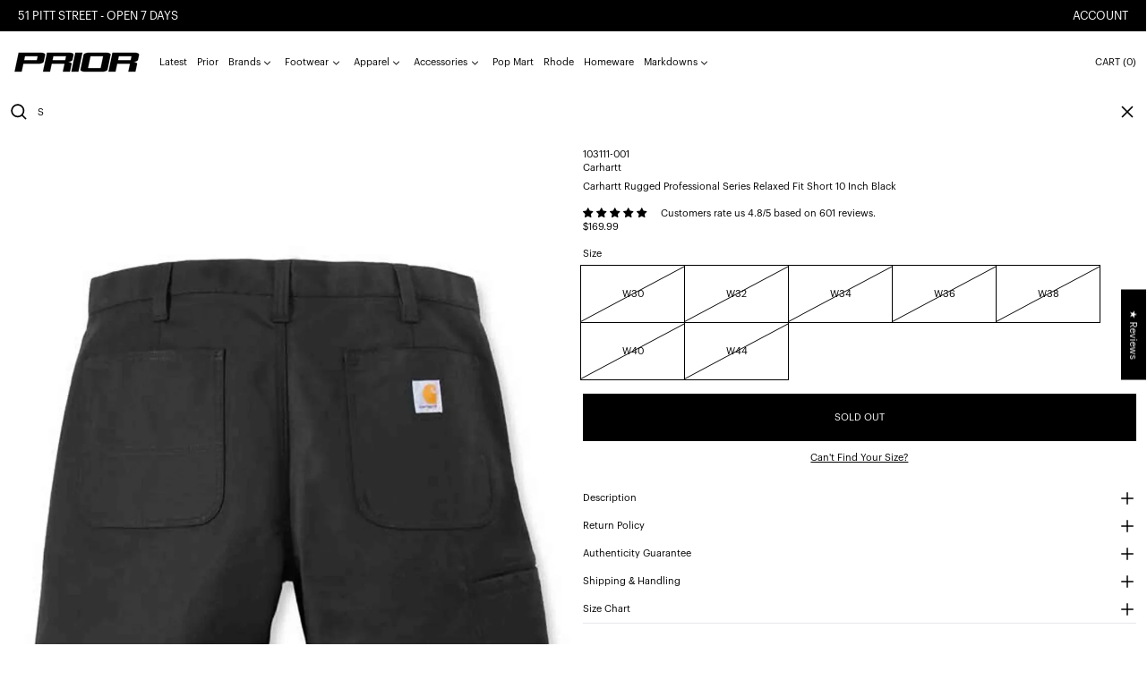

--- FILE ---
content_type: text/html; charset=utf-8
request_url: https://www.priorstoreofficial.com/products/carhartt-rugged-professional-series-relaxed-fit-short-10-inch-black
body_size: 90027
content:
<!doctype html>
<html class="no-js supports-no-cookies" lang="en">
<head>
  
    
  <!-- SEOAnt Speed Up Script -->

<script>
const AllowUrlArray_SEOAnt = ['cdn.nfcube.com', 'cdnv2.mycustomizer.com','www.youtube.com'];
const ForbidUrlArray_SEOAnt = [];
window.WhiteUrlArray_SEOAnt = AllowUrlArray_SEOAnt.map(src => new RegExp(src, 'i'));
window.BlackUrlArray_SEOAnt = ForbidUrlArray_SEOAnt.map(src => new RegExp(src, 'i'));
</script>
<script>
// Limit output
class AllowJsPlugin{constructor(e){const attrArr=["default","defer","async"];this.listener=this.handleListener.bind(this,e),this.jsArr=[],this.attribute=attrArr.reduce(((e,t)=>({...e,[t]:[]})),{});const t=this;e.forEach((e=>window.addEventListener(e,t.listener,{passive:!0})))}handleListener(e){const t=this;return e.forEach((e=>window.removeEventListener(e,t.listener))),"complete"===document.readyState?this.handleDOM():document.addEventListener("readystatechange",(e=>{if("complete"===e.target.readyState)return setTimeout(t.handleDOM.bind(t),1)}))}async handleDOM(){this.pauseEvent(),this.pauseJQuery(),this.getScripts(),this.beforeScripts();for(const e of Object.keys(this.attribute))await this.changeScripts(this.attribute[e]);for(const e of["DOMContentLoaded","readystatechange"])await this.requestRedraw(),document.dispatchEvent(new Event("allowJS-"+e));document.lightJSonreadystatechange&&document.lightJSonreadystatechange();for(const e of["DOMContentLoaded","load"])await this.requestRedraw(),window.dispatchEvent(new Event("allowJS-"+e));await this.requestRedraw(),window.lightJSonload&&window.lightJSonload(),await this.requestRedraw(),this.jsArr.forEach((e=>e(window).trigger("allowJS-jquery-load"))),window.dispatchEvent(new Event("allowJS-pageshow")),await this.requestRedraw(),window.lightJSonpageshow&&window.lightJSonpageshow()}async requestRedraw(){return new Promise((e=>requestAnimationFrame(e)))}getScripts(){document.querySelectorAll("script[type=AllowJs]").forEach((e=>{e.hasAttribute("src")?e.hasAttribute("async")&&e.async?this.attribute.async.push(e):e.hasAttribute("defer")&&e.defer?this.attribute.defer.push(e):this.attribute.default.push(e):this.attribute.default.push(e)}))}beforeScripts(){const e=this,t=Object.keys(this.attribute).reduce(((t,n)=>[...t,...e.attribute[n]]),[]),n=document.createDocumentFragment();t.forEach((e=>{const t=e.getAttribute("src");if(!t)return;const s=document.createElement("link");s.href=t,s.rel="preload",s.as="script",n.appendChild(s)})),document.head.appendChild(n)}async changeScripts(e){let t;for(;t=e.shift();)await this.requestRedraw(),new Promise((e=>{const n=document.createElement("script");[...t.attributes].forEach((e=>{"type"!==e.nodeName&&n.setAttribute(e.nodeName,e.nodeValue)})),t.hasAttribute("src")?(n.addEventListener("load",e),n.addEventListener("error",e)):(n.text=t.text,e()),t.parentNode.replaceChild(n,t)}))}pauseEvent(){const e={};[{obj:document,name:"DOMContentLoaded"},{obj:window,name:"DOMContentLoaded"},{obj:window,name:"load"},{obj:window,name:"pageshow"},{obj:document,name:"readystatechange"}].map((t=>function(t,n){function s(n){return e[t].list.indexOf(n)>=0?"allowJS-"+n:n}e[t]||(e[t]={list:[n],add:t.addEventListener,remove:t.removeEventListener},t.addEventListener=(...n)=>{n[0]=s(n[0]),e[t].add.apply(t,n)},t.removeEventListener=(...n)=>{n[0]=s(n[0]),e[t].remove.apply(t,n)})}(t.obj,t.name))),[{obj:document,name:"onreadystatechange"},{obj:window,name:"onpageshow"}].map((e=>function(e,t){let n=e[t];Object.defineProperty(e,t,{get:()=>n||function(){},set:s=>{e["allowJS"+t]=n=s}})}(e.obj,e.name)))}pauseJQuery(){const e=this;let t=window.jQuery;Object.defineProperty(window,"jQuery",{get:()=>t,set(n){if(!n||!n.fn||!e.jsArr.includes(n))return void(t=n);n.fn.ready=n.fn.init.prototype.ready=e=>{e.bind(document)(n)};const s=n.fn.on;n.fn.on=n.fn.init.prototype.on=function(...e){if(window!==this[0])return s.apply(this,e),this;const t=e=>e.split(" ").map((e=>"load"===e||0===e.indexOf("load.")?"allowJS-jquery-load":e)).join(" ");return"string"==typeof e[0]||e[0]instanceof String?(e[0]=t(e[0]),s.apply(this,e),this):("object"==typeof e[0]&&Object.keys(e[0]).forEach((n=>{delete Object.assign(e[0],{[t(n)]:e[0][n]})[n]})),s.apply(this,e),this)},e.jsArr.push(n),t=n}})}}new AllowJsPlugin(["keydown","wheel","mouseenter","mousemove","mouseleave","touchstart","touchmove","touchend"]);
</script>
<script>
"use strict";function SEOAnt_toConsumableArray(t){if(Array.isArray(t)){for(var e=0,r=Array(t.length);e<t.length;e++)r[e]=t[e];return r}return Array.from(t)}function _0x960a(t,e){var r=_0x3840();return(_0x960a=function(t,e){return t-=247,r[t]})(t,e)}function _0x3840(){var t=["defineProperties","application/javascript","preventDefault","4990555yeBSbh","addEventListener","set","setAttribute","bind","getAttribute","parentElement","WhiteUrlArray_SEOAnt","listener","toString","toLowerCase","every","touchend","SEOAnt scripts can't be lazy loaded","keydown","touchstart","removeChild","length","58IusxNw","BlackUrlArray_SEOAnt","observe","name","value","documentElement","wheel","warn","whitelist","map","tagName","402345HpbWDN","getOwnPropertyDescriptor","head","type","touchmove","removeEventListener","8160iwggKQ","call","beforescriptexecute","some","string","options","push","appendChild","blacklisted","querySelectorAll","5339295FeRgGa","4OtFDAr","filter","57211uwpiMx","nodeType","createElement","src","13296210cxmbJp",'script[type="',"1744290Faeint","test","forEach","script","blacklist","attributes","get","$&","744DdtCNR"];return(_0x3840=function(){return t})()}var _extends=Object.assign||function(t){for(var e=1;e<arguments.length;e++){var r=arguments[e];for(var n in r)Object.prototype.hasOwnProperty.call(r,n)&&(t[n]=r[n])}return t},_slicedToArray=function(){function t(t,e){var r=[],n=!0,o=!1,i=void 0;try{for(var a,c=t[Symbol.iterator]();!(n=(a=c.next()).done)&&(r.push(a.value),!e||r.length!==e);n=!0);}catch(t){o=!0,i=t}finally{try{!n&&c.return&&c.return()}finally{if(o)throw i}}return r}return function(e,r){if(Array.isArray(e))return e;if(Symbol.iterator in Object(e))return t(e,r);throw new TypeError("Invalid attempt to destructure non-iterable instance")}}(),_typeof="function"==typeof Symbol&&"symbol"==typeof Symbol.iterator?function(t){return typeof t}:function(t){return t&&"function"==typeof Symbol&&t.constructor===Symbol&&t!==Symbol.prototype?"symbol":typeof t};(function(t,e){for(var r=_0x960a,n=t();[];)try{if(531094===parseInt(r(306))/1+-parseInt(r(295))/2*(parseInt(r(312))/3)+-parseInt(r(257))/4*(parseInt(r(277))/5)+-parseInt(r(265))/6+-parseInt(r(259))/7*(-parseInt(r(273))/8)+-parseInt(r(256))/9+parseInt(r(263))/10)break;n.push(n.shift())}catch(t){n.push(n.shift())}})(_0x3840),function(){var t=_0x960a,e="javascript/blocked",r={blacklist:window[t(296)],whitelist:window[t(284)]},n={blacklisted:[]},o=function(n,o){return n&&(!o||o!==e)&&(!r.blacklist||r[t(269)][t(249)](function(e){return e[t(266)](n)}))&&(!r[t(303)]||r.whitelist[t(288)](function(e){return!e[t(266)](n)}))},i=function(e){var n=t,o=e[n(282)](n(262));return r[n(269)]&&r.blacklist[n(288)](function(t){return!t.test(o)})||r[n(303)]&&r.whitelist[n(249)](function(t){return t[n(266)](o)})},a=new MutationObserver(function(r){for(var i=t,a=0;a<r[i(294)];a++)for(var c=r[a].addedNodes,u=0;u<c.length;u++)!function(t){var r=c[t];if(1===r[i(260)]&&"SCRIPT"===r[i(305)]){var a=r[i(262)],u=r[i(309)];if(o(a,u)){n.blacklisted[i(252)]([r,r.type]),r[i(309)]=e;var s=function t(n){var o=i;r[o(282)](o(309))===e&&n[o(276)](),r[o(311)](o(248),t)};r[i(278)](i(248),s),r[i(283)]&&r[i(283)][i(293)](r)}}}(u)});a[t(297)](document[t(300)],{childList:!![],subtree:!![]});var c=/[|\{}()\[\]^$+*?.]/g,u=function(){for(var o=arguments.length,u=Array(o),s=0;s<o;s++)u[s]=arguments[s];var l=t;u[l(294)]<1?(r[l(269)]=[],r[l(303)]=[]):(r.blacklist&&(r[l(269)]=r.blacklist[l(258)](function(t){return u[l(288)](function(e){var r=l;return(void 0===e?"undefined":_typeof(e))===r(250)?!t.test(e):e instanceof RegExp?t.toString()!==e.toString():void 0})})),r[l(303)]&&(r[l(303)]=[].concat(SEOAnt_toConsumableArray(r[l(303)]),SEOAnt_toConsumableArray(u.map(function(t){var e=l;if("string"==typeof t){var n=t.replace(c,e(272)),o=".*"+n+".*";if(r[e(303)][e(288)](function(t){return t[e(286)]()!==o[e(286)]()}))return new RegExp(o)}else if(t instanceof RegExp&&r[e(303)][e(288)](function(r){return r[e(286)]()!==t.toString()}))return t;return null})[l(258)](Boolean)))));for(var f=document[l(255)](l(264)+e+'"]'),p=0;p<f[l(294)];p++){var y=f[p];i(y)&&(n[l(254)][l(252)]([y,l(275)]),y[l(283)][l(293)](y))}var v=0;[].concat(SEOAnt_toConsumableArray(n[l(254)]))[l(267)](function(t,e){var r=_slicedToArray(t,2),o=r[0],a=r[1],c=l;if(i(o)){for(var u=document.createElement("script"),s=0;s<o.attributes.length;s++){var f=o[c(270)][s];f[c(298)]!==c(262)&&f.name!==c(309)&&u.setAttribute(f.name,o.attributes[s][c(299)])}u[c(280)](c(262),o[c(262)]),u.setAttribute("type",a||c(275)),document[c(308)][c(253)](u),n[c(254)].splice(e-v,1),v++}}),r[l(269)]&&r.blacklist.length<1&&a.disconnect()},s=document.createElement,l={src:Object[t(307)](HTMLScriptElement.prototype,t(262)),type:Object[t(307)](HTMLScriptElement.prototype,t(309))};document[t(261)]=function(){for(var r=t,n=arguments.length,i=Array(n),a=0;a<n;a++)i[a]=arguments[a];if(i[0][r(287)]()!==r(268))return s[r(281)](document).apply(void 0,i);var c=s.bind(document).apply(void 0,i);try{Object[r(274)](c,{src:_extends({},l[r(262)],{set:function(t){var n=r;o(t,c[n(309)])&&l.type[n(279)][n(247)](this,e),l[n(262)][n(279)].call(this,t)}}),type:_extends({},l[r(309)],{get:function(){var t=r,n=l[t(309)][t(271)][t(247)](this);return n===e||o(this[t(262)],n)?null:n},set:function(t){var n=r,i=o(c[n(262)],c[n(309)])?e:t;l.type[n(279)][n(247)](this,i)}})}),c.setAttribute=function(t,e){var n=r;t===n(309)||t===n(262)?c[t]=e:HTMLScriptElement.prototype[n(280)][n(247)](c,t,e)}}catch(t){console[r(302)](r(290),t)}return c},[t(291),"mousemove",t(289),t(310),t(292),t(301)][t(304)](function(t){return{type:t,listener:function(){return u()},options:{passive:!![]}}}).forEach(function(e){var r=t;document[r(278)](e[r(309)],e[r(285)],e[r(251)])})}();
</script>

<!-- /SEOAnt Speed Up Script -->
  <style>
    .increase-target:before{content: none;}
  </style>
  <meta charset="utf-8">
  <meta http-equiv="X-UA-Compatible" content="IE=edge">
  <meta name="viewport" content="width=device-width,initial-scale=1,maximum-scale=1">
  <meta name="theme-color" content="">
  <link rel="canonical" href="https://www.priorstoreofficial.com/products/carhartt-rugged-professional-series-relaxed-fit-short-10-inch-black">
  <link rel="preconnect" href="https://fonts.shopifycdn.com" crossorigin>
  <link rel="preconnect" href="https://cdn.shopify.com" crossorigin>
  <link rel="preconnect" href="https://fonts.shopify.com" crossorigin>
  <link rel="preconnect" href="https://monorail-edge.shopifysvc.com">
  <link rel="preconnect" href="https://cdn.jsdelivr.net">
  
  
<link rel="shortcut icon" href="//www.priorstoreofficial.com/cdn/shop/files/chrome_2_png_2_trans_6ce32cf4-ab50-42a9-bac6-b319a3f13bec_32x32.png?v=1684986912" type="image/png"><script>
    window.theme = {
      strings: {
        loading: "Loading",
        itemCountOne: "{{ count }} item",
        itemCountOther: "{{ count }} items",
        addToCart: "Add to cart",
        soldOut: "Sold out",
        unavailable: "Unavailable",
        regularPrice: "Regular price",
        salePrice: "Sale price",
        sale: "Sale",
        unitPrice: "Unit price",
        unitPriceSeparator: "per",
        cartEmpty: "Your cart is currently empty.",
        cartCookies: "Enable cookies to use the shopping cart",
        update: "Update",
        quantity: "Quantity",
        discountedTotal: "Discounted total",
        regularTotal: "Regular total",
        priceColumn: "See Price column for discount details.",
        addedToCart: "Added to your cart!",
        cartAddError: "All {{ title }} are in your cart.",
        cartError: "There was an error while updating your cart. Please try again.",
        cartQuantityError: "You can only add [quantity] of this item to your cart."
      },
      routes: {
        home: "/",
        cart: "/cart.js",
        cartPage: "/cart",
        cartAdd: "/cart/add.js",
        cartChange: "/cart/change.js",
        predictive_search_url: '/search/suggest'
      },
      cartItemCount: 0,
      cartMethod: "drawer"
    };
  </script>
  <script>

    window.theme = window.theme || {};
    theme.strings = {
      soldOut: "Sold out",
      unavailable: "Unavailable",
      inStockLabel: "Translation missing: en.products.product.in_stock_label",
      oneStockLabel: "Translation missing: en.products.product.stock_label.one",
      otherStockLabel: "Translation missing: en.products.product.stock_label.other",
      willNotShipUntil: "Translation missing: en.products.product.will_not_ship_until",
      willBeInStockAfter: "Translation missing: en.products.product.will_be_in_stock_after",
      waitingForStock: "Translation missing: en.products.product.waiting_for_stock",
      savePrice: "Translation missing: en.products.general.save_html",
      cartEmpty: "Your cart is currently empty.",
      cartTermsConfirmation: "You must agree with the terms and conditions of sales to check out",
      searchCollections: "Collections",
      searchPages: "Pages",
      searchArticles: "Articles",
      productFrom: "Translation missing: en.products.general.from_text_html",
      maxQuantity: "Translation missing: en.cart.general.max_quantity"
    };
    theme.settings = {
      moneyFormat: "\u003cspan class=money\u003e${{amount}}\u003c\/span\u003e"
    };
  </script><title>Carhartt Rugged Professional Series Relaxed Fit Short 10 Inch Black -
&ndash; Prior</title>
<meta name="description" content="Where to buy 100% authentic Carhartt Rugged Professional Series Relaxed Fit Short 10 Inch Black in New Zealand. Shop now at Prior.  Carhartt Rugged Professional Series Relaxed Fit Short 10 Inch Black"><script>
    document.documentElement.className = document.documentElement.className.replace('no-js', 'js');
  </script>

  <!-- Start IE11 compatibility -->
  <script>
    if (!!window.MSInputMethodContext && !!document.documentMode) {
      // CSSVar Polyfill
      document.write('<script src="https://cdn.jsdelivr.net/gh/nuxodin/ie11CustomProperties@4.1.0/ie11CustomProperties.min.js"><\x2fscript>');

      document.documentElement.className = document.documentElement.className.replace('js', 'no-js');

      document.addEventListener('DOMContentLoaded', function () {
        var elsToLazyload = document.querySelectorAll('.lazyload');
        for (var i = 0; i < elsToLazyload.length; i++) {
          var elToLazyLoad = elsToLazyload[i];
          elToLazyLoad.removeAttribute('src');
          var src = elToLazyLoad.getAttribute('data-src').replace('_{width}x.', '_600x.');
          elToLazyLoad.setAttribute('src', src);
          elToLazyLoad.classList.remove('lazyload');
          elToLazyLoad.classList.add('lazyloaded');
        }
      });
    }
  </script>
  <!-- End IE11 compatibility -->
  <style>
    

  
   

  

  :root {
    --base-font-size: 68.75%;
    --base-line-height: 1.4;

    --heading-font-stack: "graphik-regular", sans-serif;
    --heading-font-weight: 400;
    --heading-font-style: normal;
    --heading-line-height: 1;


    --body-font-stack: "graphik-regular", sans-serif;
    --body-font-weight: 400;
    --body-font-bold: ;
    --body-font-bold-italic: ;

    /*
    Primary color scheme
    */
    --color-primary-accent: rgb(80, 80, 80);
    --color-primary-text: rgb(0, 0, 0);
    --color-primary-text-rgb: 0, 0, 0;
    --color-primary-background: rgb(255, 255, 255);
    --color-primary-background-hex: #ffffff;
    --color-primary-meta: rgb(0, 0, 0);
    --color-primary-text--overlay: rgb(255, 255, 255);
    --color-primary-accent--overlay: rgb(255, 255, 255);
    --color-primary-text-placeholder: rgba(0, 0, 0, 0.1);
    --color-primary-background-0: rgba(255, 255, 255, 0);


    /*
    Secondary color scheme
    */
    --color-secondary-accent: rgb(255, 255, 255);
    --color-secondary-text: rgb(0, 0, 0);
    --color-secondary-background: rgb(255, 255, 255);
    --color-secondary-background-hex: #fff;
    --color-secondary-meta: rgb(0, 0, 0);
    --color-secondary-text--overlay: rgb(255, 255, 255);
    --color-secondary-accent--overlay: rgb(0, 0, 0);
    --color-secondary-text-placeholder: rgba(0, 0, 0, 0.1);
    --color-secondary-background-0: rgba(255, 255, 255, 0);

    /*
    Tertiary color scheme
    */
    --color-tertiary-accent: rgb(255, 0, 0);
    --color-tertiary-text: rgb(252, 252, 252);
    --color-tertiary-background: rgb(0, 0, 0);
    --color-tertiary-background-hex: #000000;
    --color-tertiary-meta: rgb(252, 252, 252);
    --color-tertiary-text--overlay: rgb(0, 0, 0);
    --color-tertiary-accent--overlay: rgb(255, 255, 255);
    --color-tertiary-text-placeholder: rgba(252, 252, 252, 0.1);
    --color-tertiary-background-0: rgba(0, 0, 0, 0);

    --white-text--overlay: rgb(0, 0, 0);
    --black-text--overlay: rgb(255, 255, 255);

    --color-border: rgb(255, 255, 255);
    --border-width: 0px;


    --text-width: 1px;
    --checkbox-width: 1px;


    --font-heading: Bevan, serif;
    --font-body: Bevan, serif;
    --font-body-weight: 400;
    --font-body-style: normal;
    --font-body-bold-weight: bold;

    --heading-letterspacing: 0.0;
    --heading-capitalize: none;
    --heading-decoration: none;

    --bopy-copy-transform: none;

    --wrapperWidth: 100vw;
    --gutter: 0px;
    --rowHeight: calc((var(--wrapperWidth) - (11 * var(--gutter))) / 12);

    --ratioA: 1;
    --ratioB: 1;

    --header-height: 66px;
    --add-to-cart-height: 44px;

    --spacing: 1rem;
    --spacing-double: 2rem;
    --spacing-half: 0.5rem;

    /*
    Buttons
    */
    --button-text-transform: none;
    --button-border-radius: 0;
    --button-border-color: var(--color-primary-text);
    --button-background-color: var(--color-primary-text);
    --button-text-color: var(--color-primary-text--overlay);
    --button-border-color-hover: var(--color-primary-accent);
    --button-background-color-hover: var(--color-primary-accent);
    --button-text-color-hover: var(--color-primary-accent--overlay);


    /*
    SVG ico select
    */
    --icon-svg-select: url(//www.priorstoreofficial.com/cdn/shop/t/148/assets/ico-select.svg?v=128124354853601741871745474963);
    --icon-svg-select-primary: url(//www.priorstoreofficial.com/cdn/shop/t/148/assets/ico-select__primary.svg?v=138688341099480697841745474963);
    --icon-svg-select-secondary: url(//www.priorstoreofficial.com/cdn/shop/t/148/assets/ico-select__secondary.svg?v=184099902076870163431745474963);
    --icon-svg-select-tertiary: url(//www.priorstoreofficial.com/cdn/shop/t/148/assets/ico-select__tertiary.svg?v=60323769429798221531745474963);

  }

  [data-color-scheme="primary"] {
    --color-scheme-text: rgb(0, 0, 0);
    --color-scheme-background: rgb(255, 255, 255);
    --color-scheme-accent: rgb(80, 80, 80);
    --color-scheme-meta: rgb(0, 0, 0);
    --color-scheme-text--overlay: rgb(255, 255, 255);
    --color-scheme-accent--overlay: rgb(255, 255, 255);
    --color-scheme-text-placeholder: rgba(0, 0, 0, 0.1);
    --color-scheme-background-0: rgba(255, 255, 255, 0);
    --payment-terms-background-color: #ffffff;
  }
  [data-color-scheme="secondary"] {
    --color-scheme-text: rgb(0, 0, 0);
    --color-scheme-background: rgb(255, 255, 255);
    --color-scheme-accent: rgb(255, 255, 255);
    --color-scheme-meta: rgb(0, 0, 0);
    --color-scheme-text--overlay: rgb(255, 255, 255);
    --color-scheme-accent--overlay: rgb(0, 0, 0);
    --color-scheme-text-placeholder: rgba(0, 0, 0, 0.1);
    --color-scheme-background-0: rgba(255, 255, 255, 0);
    --payment-terms-background-color: #fff;
  }
  [data-color-scheme="tertiary"] {
    --color-scheme-text: rgb(252, 252, 252);
    --color-scheme-background: rgb(0, 0, 0);
    --color-scheme-accent: rgb(255, 0, 0);
    --color-scheme-meta: rgb(252, 252, 252);
    --color-scheme-text--overlay: rgb(0, 0, 0);
    --color-scheme-accent--overlay: rgb(255, 255, 255);
    --color-scheme-text-placeholder: rgba(252, 252, 252, 0.1);
    --color-scheme-background-0: rgba(0, 0, 0, 0);
    --payment-terms-background-color: #000000;
  }

  [data-color-scheme="white"] {
    --color-scheme-text: #ffffff;
    --color-scheme-accent: #ffffff;
    --color-scheme-text--overlay: rgb(0, 0, 0);
    --color-scheme-accent--overlay: rgb(0, 0, 0);
  }

  [data-color-scheme="black"] {
    --color-scheme-text: #000000;
    --color-scheme-accent: #000000;
    --color-scheme-text--overlay: rgb(255, 255, 255);
    --color-scheme-accent--overlay: rgb(255, 255, 255);
  }
</style>

  <style>
    @keyframes marquee {
      0% {
        transform: translateX(0);
        -webkit-transform: translateX(0);
      }
      100% {
        transform: translateX(-100%);
        -webkit-transform: translateX(-100%);
      }
    }
  </style>
  <style>.template-index:not(.full-screen-banner) .shopify-section-group-header-group + .position-sticky{ top:68px; } .full-screen-banner .shopify-section-group-header-group + .position-sticky {display: block;top: 12px;margin-left: 30px;z-index: 30;}.full-screen-banner .header-search {background: transparent!important;}@media (min-width:767px){.full-screen-banner input.dynamic-placeholder-rg {width: 200px !important;flex-shrink: 0;}.full-screen-banner .header-search{width:auto;}.full-screen-banner .header-search #remove-search-animation > button[type='button'] {display: none;}.full-screen-banner .header-search #predictiveSearchResults {width: calc(100vw - 30px - 15px);}.full-screen-banner .header-search .icon-search {width: 23px;height: 23px;}}@media(max-width:768px){.full-screen-banner .shopify-section-group-header-group + .position-sticky {top: 44px;margin-left: 0px;}}@media (max-width: 1024px){.header-hide-1024 {display: none;}}.full-height .js-enabled.splide__arrows {margin-top: 10px;}.content-no-padding .section-announcement-bar,.full-screen-banner .section-header > section[data-section-type='header'] header nav,.full-screen-banner .section-header > section[data-section-type='header'] header >div:last-child button span.hidden.lg\:block{display: none;}.full-screen-banner .section-header > section[data-section-type='header'] header >div:last-child {display: block;}.content-no-padding .section-header > section[data-section-type='header'] {position: absolute;left: 0;right: 0;}.full-screen-banner .section-header > section[data-section-type='header'] header {background: transparent;}.full-screen-banner .section-header > section[data-section-type='header'] header >div:last-child button span.lg\:hidden.humburger-svg {display: inline;}.content-no-padding #MainContent {padding-top: 0px;}.swiper:not(.swiper-initialized) .swiper-wrapper{display:flex}.swiper:not(.swiper-initialized) .lg\:col-span-3 {width: 20%;flex-shrink:0}.splide:not(.is-active){visibility:visible;}.splide:not(.is-active) .splide__list {display: flex;}.splide:not(.is-active) .splide__slide {width: 100vw;}@media(min-width:767px){.splide:not(.is-active) .splide__slide {width: calc(100vw - 15px);}}#MainContent{opacity:0;visibility:hidden}[x-cloak]{display:none!important}.marquee-container{visibility:hidden}:root{tab-size:4}html{line-height:1.15;-webkit-text-size-adjust:100%}body{font-family:system-ui,-apple-system,Segoe UI,Roboto,Helvetica,Arial,sans-serif,Apple Color Emoji,Segoe UI Emoji;margin:0}hr{color:inherit;height:0}abbr[title]{-webkit-text-decoration:underline dotted;text-decoration:underline dotted}b,strong{font-weight:bolder}code,kbd,pre,samp{font-family:ui-monospace,SFMono-Regular,Consolas,Liberation Mono,Menlo,monospace;font-size:1em}small{font-size:80%}sub,sup{font-size:75%;line-height:0;position:relative;vertical-align:initial}sub{bottom:-.25em}sup{top:-.5em}table{border-color:inherit;text-indent:0}button,input,optgroup,select,textarea{font-family:inherit;font-size:100%;line-height:1.15;margin:0}button,select{text-transform:none}[type=button],[type=reset],[type=submit],button{-webkit-appearance:button}::-moz-focus-inner{border-style:none;padding:0}:-moz-focusring{outline:1px dotted ButtonText}:-moz-ui-invalid{box-shadow:none}legend{padding:0}progress{vertical-align:initial}::-webkit-inner-spin-button,::-webkit-outer-spin-button{height:auto}[type=search]{-webkit-appearance:textfield;outline-offset:-2px}::-webkit-search-decoration{-webkit-appearance:none}::-webkit-file-upload-button{-webkit-appearance:button;font:inherit}summary{display:list-item}blockquote,dd,dl,figure,h1,h2,h3,h4,h5,h6,hr,p,pre{margin:0}button{background-color:initial;background-image:none}button:focus{outline:1px dotted;outline:5px auto -webkit-focus-ring-color}fieldset,ol,ul{margin:0;padding:0}ol,ul{list-style:none}html{font-family:ui-sans-serif,system-ui,-apple-system,BlinkMacSystemFont,Segoe UI,Roboto,Helvetica Neue,Arial,Noto Sans,sans-serif,Apple Color Emoji,Segoe UI Emoji,Segoe UI Symbol,Noto Color Emoji;line-height:1.5}body{font-family:inherit;line-height:inherit}*,:after,:before{border:0 solid #e5e7eb;box-sizing:border-box}hr{border-top-width:1px}img{border-style:solid}textarea{resize:vertical}input::placeholder,textarea::placeholder{color:#9ca3af;opacity:1}[role=button],button{cursor:pointer}table{border-collapse:collapse}h1,h2,h3,h4,h5,h6{font-size:inherit;font-weight:inherit}a{color:inherit;text-decoration:inherit}button,input,optgroup,select,textarea{color:inherit;line-height:inherit;padding:0}code,kbd,pre,samp{font-family:ui-monospace,SFMono-Regular,Menlo,Monaco,Consolas,Liberation Mono,Courier New,monospace}audio,canvas,embed,iframe,img,object,svg,video{display:block;vertical-align:middle}img,video{height:auto;max-width:100%}.container{width:100%}@media (min-width:640px){.container{max-width:640px}}@media (min-width:768px){.container{max-width:768px}}@media (min-width:1024px){.container{max-width:1024px}}@media (min-width:1280px){.container{max-width:1280px}}@media (min-width:1536px){.container{max-width:1536px}}.bg-transparent{background-color:initial}.bg-scheme-background{background-color:var(--color-scheme-background)}.bg-scheme-accent{background-color:var(--color-scheme-accent)}.bg-border{background-color:var(--color-border)}.bg-gradient-to-r{background-image:linear-gradient(to right,var(--tw-gradient-stops))}.from-scheme-background-0{--tw-gradient-from:var(--color-scheme-background-0);--tw-gradient-stops:var(--tw-gradient-from),var(--tw-gradient-to,hsla(0,0%,100%,0))}.via-scheme-background{--tw-gradient-stops:var(--tw-gradient-from),var(--color-scheme-background),var(--tw-gradient-to,hsla(0,0%,100%,0))}.to-scheme-background{--tw-gradient-to:var(--color-scheme-background)}.border-scheme-text{border-color:var(--color-scheme-text)}.border-grid-color,.border-theme-color{border-color:var(--color-border)}.hover\:border-scheme-accent:hover{border-color:var(--color-scheme-accent)}.rounded-full{border-radius:9999px}.border-t-grid{border-top-width:var(--border-width)}.border-b-grid{border-bottom-width:var(--border-width)}.border-b-text{border-bottom-width:var(--text-width)}.block{display:block}.inline-block{display:inline-block}.flex{display:flex}.inline-flex{display:inline-flex}.hidden{display:none}.flex-col{flex-direction:column}.flex-wrap{flex-wrap:wrap}.items-center{align-items:center}.items-stretch{align-items:stretch}.self-stretch{align-self:stretch}.justify-start{justify-content:flex-start}.justify-end{justify-content:flex-end}.justify-center{justify-content:center}.justify-between{justify-content:space-between}.flex-grow{flex-grow:1}.h-2{height:.5rem}.h-5{height:1.25rem}.h-full{height:100%}.text-sm{font-size:.8rem}.text-base,.text-sm{line-height:var(--base-line-height)}.text-base{font-size:1rem}.text-lg{font-size:1.25rem}.text-lg,.text-xl{line-height:var(--base-line-height)}.text-xl{font-size:1.563rem}.m-auto{margin:auto}.mx-2{margin-left:.5rem;margin-right:.5rem}.my-auto{margin-bottom:auto;margin-top:auto}.mr-1{margin-right:.25rem}.mt-2{margin-top:.5rem}.mb-2{margin-bottom:.5rem}.ml-2{margin-left:.5rem}.mt-4{margin-top:1rem}.mr-4{margin-right:1rem}.ml-4{margin-left:1rem}.mr-6{margin-right:1.5rem}.ml-16{margin-left:4rem}.ml-auto{margin-left:auto}.-ml-4{margin-left:-1rem}.-ml-16{margin-left:-4rem}.opacity-0{opacity:0}.opacity-100{opacity:1}.overflow-x-auto{overflow-x:auto}.p-1{padding:.25rem}.py-1{padding-bottom:.25rem;padding-top:.25rem}.py-2{padding-bottom:.5rem;padding-top:.5rem}.py-4{padding-bottom:1rem;padding-top:1rem}.px-8{padding-left:2rem;padding-right:2rem}.py-theme{padding-bottom:var(--spacing);padding-top:var(--spacing)}.py-theme-half{padding-bottom:var(--spacing-half);padding-top:var(--spacing-half)}.pr-1{padding-right:.25rem}.pb-1{padding-bottom:.25rem}.pt-8{padding-top:2rem}.pointer-events-none{pointer-events:none}.static{position:static}.fixed{position:fixed}.absolute{position:absolute}.relative{position:relative}.top-0{top:0}.right-0{right:0}.bottom-0{bottom:0}.left-0{left:0}.top-1{top:.25rem}.top-2{top:.5rem}.right-2{right:.5rem}.-bottom-2{bottom:-.5rem}.left-1\/2{left:50%}*{--tw-shadow:0 0 transparent;--tw-ring-inset:var(--tw-empty,/*!*/ /*!*/);--tw-ring-offset-width:0px;--tw-ring-offset-color:#fff;--tw-ring-color:rgba(59,130,246,0.5);--tw-ring-offset-shadow:0 0 transparent;--tw-ring-shadow:0 0 transparent}.fill-current{fill:currentColor}.text-left{text-align:left}.text-center{text-align:center}.text-right{text-align:right}.text-scheme-text{color:var(--color-scheme-text)}.hover\:text-scheme-accent:hover,.text-scheme-accent{color:var(--color-scheme-accent)}.italic{font-style:italic}.uppercase{text-transform:uppercase}.oldstyle-nums{--tw-ordinal:var(--tw-empty,/*!*/ /*!*/);--tw-slashed-zero:var(--tw-empty,/*!*/ /*!*/);--tw-numeric-figure:var(--tw-empty,/*!*/ /*!*/);--tw-numeric-spacing:var(--tw-empty,/*!*/ /*!*/);--tw-numeric-fraction:var(--tw-empty,/*!*/ /*!*/);--tw-numeric-figure:oldstyle-nums;font-variant-numeric:var(--tw-ordinal) var(--tw-slashed-zero) var(--tw-numeric-figure) var(--tw-numeric-spacing) var(--tw-numeric-fraction)}.align-top{vertical-align:top}.align-middle{vertical-align:middle}.whitespace-nowrap{white-space:nowrap}.break-all{word-break:break-all}.w-2{width:.5rem}.w-5{width:1.25rem}.w-8{width:2rem}.w-theme-width{width:var(--border-width)}.w-1\/3{width:33.333333%}.w-full{width:100%}.z-10{z-index:10}.z-20{z-index:20}.z-50{z-index:50}.z-60{z-index:60}.z-70{z-index:70}.transform{--tw-translate-x:0;--tw-translate-y:0;--tw-rotate:0;--tw-skew-x:0;--tw-skew-y:0;--tw-scale-x:1;--tw-scale-y:1;transform:translateX(var(--tw-translate-x)) translateY(var(--tw-translate-y)) rotate(var(--tw-rotate)) skewX(var(--tw-skew-x)) skewY(var(--tw-skew-y)) scaleX(var(--tw-scale-x)) scaleY(var(--tw-scale-y))}.origin-center{transform-origin:center}.rotate-180{--tw-rotate:180deg}.-translate-x-1\/2{--tw-translate-x:-50%}.translate-y-full{--tw-translate-y:100%}.translate-y-0-important{--tw-translate-y:0px!important}.transition{transition-duration:.15s;transition-property:background-color,border-color,color,fill,stroke,opacity,box-shadow,transform;transition-timing-function:cubic-bezier(.4,0,.2,1)}.transition-transform{transition-duration:.15s;transition-property:transform;transition-timing-function:cubic-bezier(.4,0,.2,1)}.duration-200{transition-duration:.2s}.duration-300{transition-duration:.3s}html{background-color:var(--color-primary-background);color:var(--color-primary-text);font-size:var(--base-font-size);line-height:var(--base-line-height)}body{-webkit-font-smoothing:antialiased;-moz-osx-font-smoothing:grayscale;font-family:var(--body-font-stack);font-style:var(--body-font-style);font-weight:var(--body-font-weight);-webkit-text-size-adjust:100%;text-transform:var(--bopy-copy-transform)}.font-heading{font-family:var(--heading-font-stack);font-style:var(--heading-font-style);font-weight:var(--heading-font-weight);letter-spacing:var(--heading-letterspacing);-webkit-text-decoration:var(--heading-decoration);text-decoration:var(--heading-decoration);text-transform:var(--heading-capitalize)}.font-body{font-family:var(--body-font-stack);font-style:var(--body-font-style);font-weight:var(--body-font-weight);letter-spacing:0;text-decoration:none;text-transform:var(--body-font-style);text-transform:var(--bopy-copy-transform)}.font-body.uppercase,.font-heading.uppercase{text-transform:uppercase}.responsive-image-wrapper:before{content:"";display:block}.responsive-image{opacity:0}.responsive-image.lazyloaded{opacity:1}.responsive-image-placeholder{opacity:.05}.responsive-image.lazyloaded+.responsive-image-placeholder{opacity:0}[data-color-scheme=primary] .responsive-image-placeholder,[data-color-scheme=secondary] .responsive-image-placeholder,[data-color-scheme=tertiary] .responsive-image-placeholder{background-color:var(--color-scheme-text)}.no-js .responsive-image-placeholder{display:none}.visually-hidden{clip:rect(0 0 0 0);border:0;height:1px;margin:-1px;overflow:hidden;padding:0;position:absolute!important;width:1px}svg{height:100%;width:100%}.skip-link{background-color:var(--color-primary-background);color:var(--color-primary-text);left:0;opacity:0;padding:1rem;pointer-events:none;position:absolute;top:0;z-index:50}.skip-link:focus{opacity:1;pointer-events:auto}.no-js:not(html){display:none}.no-js .no-js:not(html){display:block}.supports-no-cookies:not(html),[hidden],[x-cloak],html.no-js .js-enabled{display:none}.supports-no-cookies .supports-no-cookies:not(html){display:block}.section-x-padding{padding-left:.5rem;padding-right:.5rem}@media (min-width:1024px){.section-x-padding{padding-left:1rem;padding-right:1rem}}#MainContent .shopify-section:first-of-type section{margin-top:calc(var(--border-width)*-1)}#MainContent .shopify-section.has-full-screen-setting:first-of-type section .h-screen-header{height:calc(100vh - var(--header-height, 0px))}@media(max-width:1023px){#MainContent .shopify-section.has-full-screen-setting:first-of-type section .background-video-wrapper--full-screen{padding-bottom:calc(100vh - var(--header-height, 0px))}}@media(min-width:1024px){#MainContent .shopify-section.has-full-screen-setting:first-of-type section .lg\:background-video-wrapper--full-screen{padding-bottom:calc(100vh - var(--header-height, 0px))}}select{background-image:var(--icon-svg-select);background-position:100%;background-repeat:no-repeat;background-size:1em 1em}input[type=email],input[type=password],input[type=text]{-webkit-appearance:none;border-radius:0}[data-color-scheme=primary].select.text-scheme-text,[data-color-scheme=primary] select.text-scheme-text{background-image:var(--icon-svg-select-primary)}[data-color-scheme=secondary] select.text-scheme-text{background-image:var(--icon-svg-select-secondary)}[data-color-scheme=tertiary] select.text-scheme-text{background-image:var(--icon-svg-select-tertiary)}button{border-radius:0}.button{background-color:var(--button-background-color);border-color:var(--button-border-color);border-radius:var(--button-border-radius);border-width:var(--text-width);color:var(--button-text-color);cursor:pointer;padding:.5rem 2rem;text-transform:var(--button-text-transform)}.button:hover{background-color:var(--button-background-color-hover);border-color:var(--button-border-color-hover);color:var(--button-text-color-hover)}.show-button-arrows .button:after{content:"  →"}.button span,.button svg,button span,button svg{pointer-events:none}@media(prefers-reduced-motion:reduce){.marquee-container{display:block;padding-left:.5rem;padding-right:.5rem;text-align:center;white-space:normal}@media (min-width:1024px){.marquee-container{padding-left:1rem;padding-right:1rem}}.marquee span{display:none}.marquee span:first-child{display:inline}}.marquee-container{visibility:visible}.rte>:not([hidden])~:not([hidden]){--tw-space-y-reverse:0;margin-bottom:calc(1rem*var(--tw-space-y-reverse));margin-top:calc(1rem*(1 - var(--tw-space-y-reverse)))}.rte{line-height:var(--base-line-height)}.rte img{height:auto;max-width:100%;width:100%}.rte ol,.rte ul{margin-left:var(--spacing)}.rte ol>:not([hidden])~:not([hidden]),.rte ul>:not([hidden])~:not([hidden]){--tw-space-y-reverse:0;margin-bottom:calc(.5rem*var(--tw-space-y-reverse));margin-top:calc(.5rem*(1 - var(--tw-space-y-reverse)))}.rte ul{list-style-type:disc}.rte ol{list-style:decimal}.rte h1{font-size:1.953rem;line-height:var(--base-line-height)}@media (min-width:1024px){.rte h1{font-size:3.815rem;line-height:1}}.rte h2{font-size:1.953rem;line-height:var(--base-line-height)}@media (min-width:1024px){.rte h2{font-size:2.441rem;line-height:calc(var(--base-line-height)*.9)}}.rte h1,.rte h2{font-family:var(--heading-font-stack);font-style:var(--heading-font-style);font-weight:var(--heading-font-weight);letter-spacing:var(--heading-letterspacing);-webkit-text-decoration:var(--heading-decoration);text-decoration:var(--heading-decoration);text-transform:var(--heading-capitalize)}.rte a{text-decoration:underline}[data-color-scheme=primary].text-scheme-text.rte a:hover,[data-color-scheme=primary].text-scheme-text .rte a:hover,[data-color-scheme=primary] .text-scheme-text.rte a:hover,[data-color-scheme=secondary].text-scheme-text.rte a:hover,[data-color-scheme=secondary].text-scheme-text .rte a:hover,[data-color-scheme=secondary] .text-scheme-text.rte a:hover,[data-color-scheme=tertiary].text-scheme-text.rte a:hover,[data-color-scheme=tertiary].text-scheme-text .rte a:hover,[data-color-scheme=tertiary] .text-scheme-text.rte a:hover{color:var(--color-scheme-accent);-webkit-text-decoration-color:var(--color-scheme-accent);text-decoration-color:var(--color-scheme-accent)}.svg-scale svg{height:1em;width:1em}.svg-scale-height svg{height:.8em;width:auto}[data-color-scheme=header].bg-scheme-background :focus,[data-color-scheme=header] .bg-scheme-background :focus,[data-color-scheme=primary].bg-scheme-background :focus,[data-color-scheme=primary] .bg-scheme-background :focus,[data-color-scheme=secondary].bg-scheme-background :focus,[data-color-scheme=secondary] .bg-scheme-background :focus,[data-color-scheme=tertiary].bg-scheme-background :focus,[data-color-scheme=tertiary] .bg-scheme-background :focus{outline-color:var(--color-scheme-accent);outline-offset:.25rem;outline-style:solid;outline-width:var(--text-width)}@media (min-width:640px){.sm\:oldstyle-nums{--tw-ordinal:var(--tw-empty,/*!*/ /*!*/);--tw-slashed-zero:var(--tw-empty,/*!*/ /*!*/);--tw-numeric-figure:var(--tw-empty,/*!*/ /*!*/);--tw-numeric-spacing:var(--tw-empty,/*!*/ /*!*/);--tw-numeric-fraction:var(--tw-empty,/*!*/ /*!*/);--tw-numeric-figure:oldstyle-nums;font-variant-numeric:var(--tw-ordinal) var(--tw-slashed-zero) var(--tw-numeric-figure) var(--tw-numeric-spacing) var(--tw-numeric-fraction)}}@media (min-width:768px){.md\:oldstyle-nums{--tw-ordinal:var(--tw-empty,/*!*/ /*!*/);--tw-slashed-zero:var(--tw-empty,/*!*/ /*!*/);--tw-numeric-figure:var(--tw-empty,/*!*/ /*!*/);--tw-numeric-spacing:var(--tw-empty,/*!*/ /*!*/);--tw-numeric-fraction:var(--tw-empty,/*!*/ /*!*/);--tw-numeric-figure:oldstyle-nums;font-variant-numeric:var(--tw-ordinal) var(--tw-slashed-zero) var(--tw-numeric-figure) var(--tw-numeric-spacing) var(--tw-numeric-fraction)}}@media (min-width:1024px){.lg\:block{display:block}.lg\:flex{display:flex}.lg\:hidden{display:none}.lg\:flex-wrap{flex-wrap:wrap}.lg\:mt-0{margin-top:0}.lg\:ml-2{margin-left:.5rem}.lg\:ml-4{margin-left:1rem}.lg\:pt-0{padding-top:0}.lg\:relative{position:relative}.lg\:text-left{text-align:left}.lg\:text-center{text-align:center}.lg\:text-right{text-align:right}.lg\:oldstyle-nums{--tw-ordinal:var(--tw-empty,/*!*/ /*!*/);--tw-slashed-zero:var(--tw-empty,/*!*/ /*!*/);--tw-numeric-figure:var(--tw-empty,/*!*/ /*!*/);--tw-numeric-spacing:var(--tw-empty,/*!*/ /*!*/);--tw-numeric-fraction:var(--tw-empty,/*!*/ /*!*/);--tw-numeric-figure:oldstyle-nums;font-variant-numeric:var(--tw-ordinal) var(--tw-slashed-zero) var(--tw-numeric-figure) var(--tw-numeric-spacing) var(--tw-numeric-fraction)}.lg\:w-1\/3{width:33.333333%}.lg\:w-2\/3{width:66.666667%}.lg\:w-3\/4{width:75%}}@media (min-width:1280px){.xl\:oldstyle-nums{--tw-ordinal:var(--tw-empty,/*!*/ /*!*/);--tw-slashed-zero:var(--tw-empty,/*!*/ /*!*/);--tw-numeric-figure:var(--tw-empty,/*!*/ /*!*/);--tw-numeric-spacing:var(--tw-empty,/*!*/ /*!*/);--tw-numeric-fraction:var(--tw-empty,/*!*/ /*!*/);--tw-numeric-figure:oldstyle-nums;font-variant-numeric:var(--tw-ordinal) var(--tw-slashed-zero) var(--tw-numeric-figure) var(--tw-numeric-spacing) var(--tw-numeric-fraction)}}@media (min-width:1536px){.\32xl\:oldstyle-nums{--tw-ordinal:var(--tw-empty,/*!*/ /*!*/);--tw-slashed-zero:var(--tw-empty,/*!*/ /*!*/);--tw-numeric-figure:var(--tw-empty,/*!*/ /*!*/);--tw-numeric-spacing:var(--tw-empty,/*!*/ /*!*/);--tw-numeric-fraction:var(--tw-empty,/*!*/ /*!*/);--tw-numeric-figure:oldstyle-nums;font-variant-numeric:var(--tw-ordinal) var(--tw-slashed-zero) var(--tw-numeric-figure) var(--tw-numeric-spacing) var(--tw-numeric-fraction)}}
</style>

  
  



  


<meta property="og:site_name" content="Prior">
<meta property="og:url" content="https://www.priorstoreofficial.com/products/carhartt-rugged-professional-series-relaxed-fit-short-10-inch-black">
<meta property="og:title" content="Carhartt Rugged Professional Series Relaxed Fit Short 10 Inch Black -">
<meta property="og:type" content="product">
<meta property="og:description" content="Where to buy 100% authentic Carhartt Rugged Professional Series Relaxed Fit Short 10 Inch Black in New Zealand. Shop now at Prior.  Carhartt Rugged Professional Series Relaxed Fit Short 10 Inch Black"><meta property="og:image" content="http://www.priorstoreofficial.com/cdn/shop/products/Carhartt-Rugged-Professional-Series-Relaxed-Fit-Short-10-Inch-Black-Prior-1672892450.jpg?v=1672892452">
  <meta property="og:image:secure_url" content="https://www.priorstoreofficial.com/cdn/shop/products/Carhartt-Rugged-Professional-Series-Relaxed-Fit-Short-10-Inch-Black-Prior-1672892450.jpg?v=1672892452">
  <meta property="og:image:width" content="2668">
  <meta property="og:image:height" content="3556">
  <meta property="og:price:amount" content="169.99">
  <meta property="og:price:currency" content="NZD">



<meta name="twitter:card" content="summary_large_image">
<meta name="twitter:title" content="Carhartt Rugged Professional Series Relaxed Fit Short 10 Inch Black -">
<meta name="twitter:description" content="Where to buy 100% authentic Carhartt Rugged Professional Series Relaxed Fit Short 10 Inch Black in New Zealand. Shop now at Prior.  Carhartt Rugged Professional Series Relaxed Fit Short 10 Inch Black">

  

<script>
function onLoadStylesheet() {
          var url = "//www.priorstoreofficial.com/cdn/shop/t/148/assets/theme.min.css?v=94828025932979606371747431780";
          var link = document.querySelector('link[href="' + url + '"]');
          link.loaded = true;
          link.dispatchEvent(new CustomEvent('stylesLoaded'));
        }
        window.theme_stylesheet = '//www.priorstoreofficial.com/cdn/shop/t/148/assets/theme.min.css?v=94828025932979606371747431780';
</script>
<link rel="stylesheet" href="//www.priorstoreofficial.com/cdn/shop/t/148/assets/theme.min.css?v=94828025932979606371747431780" media="print" onload="this.media='all';onLoadStylesheet();">
<link href="//www.priorstoreofficial.com/cdn/shop/t/148/assets/custom.css?v=54366573780833720171748380821" rel="stylesheet" type="text/css" media="all" />
<noscript><link rel="stylesheet" href="//www.priorstoreofficial.com/cdn/shop/t/148/assets/theme.min.css?v=94828025932979606371747431780"></noscript>


 
  <style>
    @font-face {
  font-family: Bevan;
  font-weight: 400;
  font-style: normal;
  font-display: swap;
  src: url("//www.priorstoreofficial.com/cdn/fonts/bevan/bevan_n4.5a59d270d644948da23dc5fb5695fc4c02b7793c.woff2") format("woff2"),
       url("//www.priorstoreofficial.com/cdn/fonts/bevan/bevan_n4.f1d9d4acbf369d106c44ad5d2298612d868d9c01.woff") format("woff");
}

    @font-face {
  font-family: Bevan;
  font-weight: 400;
  font-style: normal;
  font-display: swap;
  src: url("//www.priorstoreofficial.com/cdn/fonts/bevan/bevan_n4.5a59d270d644948da23dc5fb5695fc4c02b7793c.woff2") format("woff2"),
       url("//www.priorstoreofficial.com/cdn/fonts/bevan/bevan_n4.f1d9d4acbf369d106c44ad5d2298612d868d9c01.woff") format("woff");
}

    
    
    @font-face {
  font-family: Bevan;
  font-weight: 400;
  font-style: italic;
  font-display: swap;
  src: url("//www.priorstoreofficial.com/cdn/fonts/bevan/bevan_i4.27184c70dcdc21eded4993ad1d35f4a55d4bdf85.woff2") format("woff2"),
       url("//www.priorstoreofficial.com/cdn/fonts/bevan/bevan_i4.6cd4cd0f821284f60bf845acb03bc89530ced427.woff") format("woff");
}

    
  </style>

<script>window.performance && window.performance.mark && window.performance.mark('shopify.content_for_header.start');</script><meta name="google-site-verification" content="GZQHp9rgBQM5k7Fw_rtgV_enSkttAzCndMRRlwHJkCI">
<meta name="google-site-verification" content="VS6oE86w4X-R-1p9WIK69TxSk7PToDuYT4aO6Yzd6SI">
<meta name="facebook-domain-verification" content="c9a012ztcrhmbgfddddq0sv9nov4y4">
<meta name="facebook-domain-verification" content="4uklozffbwmqucziuqouer1ts46uyg">
<meta name="facebook-domain-verification" content="c9a012ztcrhmbgfddddq0sv9nov4y4">
<meta id="shopify-digital-wallet" name="shopify-digital-wallet" content="/9583782/digital_wallets/dialog">
<link rel="alternate" hreflang="x-default" href="https://www.priorstoreofficial.com/products/carhartt-rugged-professional-series-relaxed-fit-short-10-inch-black">
<link rel="alternate" hreflang="en" href="https://www.priorstoreofficial.com/products/carhartt-rugged-professional-series-relaxed-fit-short-10-inch-black">
<link rel="alternate" hreflang="zh-Hans" href="https://www.priorstoreofficial.com/zh/products/carhartt-rugged-professional-series-relaxed-fit-short-10-inch-black">
<link rel="alternate" hreflang="zh-Hans-AC" href="https://www.priorstoreofficial.com/zh/products/carhartt-rugged-professional-series-relaxed-fit-short-10-inch-black">
<link rel="alternate" hreflang="zh-Hans-AD" href="https://www.priorstoreofficial.com/zh/products/carhartt-rugged-professional-series-relaxed-fit-short-10-inch-black">
<link rel="alternate" hreflang="zh-Hans-AE" href="https://www.priorstoreofficial.com/zh/products/carhartt-rugged-professional-series-relaxed-fit-short-10-inch-black">
<link rel="alternate" hreflang="zh-Hans-AF" href="https://www.priorstoreofficial.com/zh/products/carhartt-rugged-professional-series-relaxed-fit-short-10-inch-black">
<link rel="alternate" hreflang="zh-Hans-AG" href="https://www.priorstoreofficial.com/zh/products/carhartt-rugged-professional-series-relaxed-fit-short-10-inch-black">
<link rel="alternate" hreflang="zh-Hans-AI" href="https://www.priorstoreofficial.com/zh/products/carhartt-rugged-professional-series-relaxed-fit-short-10-inch-black">
<link rel="alternate" hreflang="zh-Hans-AL" href="https://www.priorstoreofficial.com/zh/products/carhartt-rugged-professional-series-relaxed-fit-short-10-inch-black">
<link rel="alternate" hreflang="zh-Hans-AM" href="https://www.priorstoreofficial.com/zh/products/carhartt-rugged-professional-series-relaxed-fit-short-10-inch-black">
<link rel="alternate" hreflang="zh-Hans-AO" href="https://www.priorstoreofficial.com/zh/products/carhartt-rugged-professional-series-relaxed-fit-short-10-inch-black">
<link rel="alternate" hreflang="zh-Hans-AR" href="https://www.priorstoreofficial.com/zh/products/carhartt-rugged-professional-series-relaxed-fit-short-10-inch-black">
<link rel="alternate" hreflang="zh-Hans-AT" href="https://www.priorstoreofficial.com/zh/products/carhartt-rugged-professional-series-relaxed-fit-short-10-inch-black">
<link rel="alternate" hreflang="zh-Hans-AU" href="https://www.priorstoreofficial.com/zh/products/carhartt-rugged-professional-series-relaxed-fit-short-10-inch-black">
<link rel="alternate" hreflang="zh-Hans-AW" href="https://www.priorstoreofficial.com/zh/products/carhartt-rugged-professional-series-relaxed-fit-short-10-inch-black">
<link rel="alternate" hreflang="zh-Hans-AX" href="https://www.priorstoreofficial.com/zh/products/carhartt-rugged-professional-series-relaxed-fit-short-10-inch-black">
<link rel="alternate" hreflang="zh-Hans-AZ" href="https://www.priorstoreofficial.com/zh/products/carhartt-rugged-professional-series-relaxed-fit-short-10-inch-black">
<link rel="alternate" hreflang="zh-Hans-BA" href="https://www.priorstoreofficial.com/zh/products/carhartt-rugged-professional-series-relaxed-fit-short-10-inch-black">
<link rel="alternate" hreflang="zh-Hans-BB" href="https://www.priorstoreofficial.com/zh/products/carhartt-rugged-professional-series-relaxed-fit-short-10-inch-black">
<link rel="alternate" hreflang="zh-Hans-BD" href="https://www.priorstoreofficial.com/zh/products/carhartt-rugged-professional-series-relaxed-fit-short-10-inch-black">
<link rel="alternate" hreflang="zh-Hans-BE" href="https://www.priorstoreofficial.com/zh/products/carhartt-rugged-professional-series-relaxed-fit-short-10-inch-black">
<link rel="alternate" hreflang="zh-Hans-BF" href="https://www.priorstoreofficial.com/zh/products/carhartt-rugged-professional-series-relaxed-fit-short-10-inch-black">
<link rel="alternate" hreflang="zh-Hans-BG" href="https://www.priorstoreofficial.com/zh/products/carhartt-rugged-professional-series-relaxed-fit-short-10-inch-black">
<link rel="alternate" hreflang="zh-Hans-BH" href="https://www.priorstoreofficial.com/zh/products/carhartt-rugged-professional-series-relaxed-fit-short-10-inch-black">
<link rel="alternate" hreflang="zh-Hans-BI" href="https://www.priorstoreofficial.com/zh/products/carhartt-rugged-professional-series-relaxed-fit-short-10-inch-black">
<link rel="alternate" hreflang="zh-Hans-BJ" href="https://www.priorstoreofficial.com/zh/products/carhartt-rugged-professional-series-relaxed-fit-short-10-inch-black">
<link rel="alternate" hreflang="zh-Hans-BL" href="https://www.priorstoreofficial.com/zh/products/carhartt-rugged-professional-series-relaxed-fit-short-10-inch-black">
<link rel="alternate" hreflang="zh-Hans-BM" href="https://www.priorstoreofficial.com/zh/products/carhartt-rugged-professional-series-relaxed-fit-short-10-inch-black">
<link rel="alternate" hreflang="zh-Hans-BN" href="https://www.priorstoreofficial.com/zh/products/carhartt-rugged-professional-series-relaxed-fit-short-10-inch-black">
<link rel="alternate" hreflang="zh-Hans-BO" href="https://www.priorstoreofficial.com/zh/products/carhartt-rugged-professional-series-relaxed-fit-short-10-inch-black">
<link rel="alternate" hreflang="zh-Hans-BQ" href="https://www.priorstoreofficial.com/zh/products/carhartt-rugged-professional-series-relaxed-fit-short-10-inch-black">
<link rel="alternate" hreflang="zh-Hans-BR" href="https://www.priorstoreofficial.com/zh/products/carhartt-rugged-professional-series-relaxed-fit-short-10-inch-black">
<link rel="alternate" hreflang="zh-Hans-BS" href="https://www.priorstoreofficial.com/zh/products/carhartt-rugged-professional-series-relaxed-fit-short-10-inch-black">
<link rel="alternate" hreflang="zh-Hans-BT" href="https://www.priorstoreofficial.com/zh/products/carhartt-rugged-professional-series-relaxed-fit-short-10-inch-black">
<link rel="alternate" hreflang="zh-Hans-BW" href="https://www.priorstoreofficial.com/zh/products/carhartt-rugged-professional-series-relaxed-fit-short-10-inch-black">
<link rel="alternate" hreflang="zh-Hans-BY" href="https://www.priorstoreofficial.com/zh/products/carhartt-rugged-professional-series-relaxed-fit-short-10-inch-black">
<link rel="alternate" hreflang="zh-Hans-BZ" href="https://www.priorstoreofficial.com/zh/products/carhartt-rugged-professional-series-relaxed-fit-short-10-inch-black">
<link rel="alternate" hreflang="zh-Hans-CA" href="https://www.priorstoreofficial.com/zh/products/carhartt-rugged-professional-series-relaxed-fit-short-10-inch-black">
<link rel="alternate" hreflang="zh-Hans-CC" href="https://www.priorstoreofficial.com/zh/products/carhartt-rugged-professional-series-relaxed-fit-short-10-inch-black">
<link rel="alternate" hreflang="zh-Hans-CD" href="https://www.priorstoreofficial.com/zh/products/carhartt-rugged-professional-series-relaxed-fit-short-10-inch-black">
<link rel="alternate" hreflang="zh-Hans-CF" href="https://www.priorstoreofficial.com/zh/products/carhartt-rugged-professional-series-relaxed-fit-short-10-inch-black">
<link rel="alternate" hreflang="zh-Hans-CG" href="https://www.priorstoreofficial.com/zh/products/carhartt-rugged-professional-series-relaxed-fit-short-10-inch-black">
<link rel="alternate" hreflang="zh-Hans-CH" href="https://www.priorstoreofficial.com/zh/products/carhartt-rugged-professional-series-relaxed-fit-short-10-inch-black">
<link rel="alternate" hreflang="zh-Hans-CI" href="https://www.priorstoreofficial.com/zh/products/carhartt-rugged-professional-series-relaxed-fit-short-10-inch-black">
<link rel="alternate" hreflang="zh-Hans-CK" href="https://www.priorstoreofficial.com/zh/products/carhartt-rugged-professional-series-relaxed-fit-short-10-inch-black">
<link rel="alternate" hreflang="zh-Hans-CL" href="https://www.priorstoreofficial.com/zh/products/carhartt-rugged-professional-series-relaxed-fit-short-10-inch-black">
<link rel="alternate" hreflang="zh-Hans-CM" href="https://www.priorstoreofficial.com/zh/products/carhartt-rugged-professional-series-relaxed-fit-short-10-inch-black">
<link rel="alternate" hreflang="zh-Hans-CN" href="https://www.priorstoreofficial.com/zh/products/carhartt-rugged-professional-series-relaxed-fit-short-10-inch-black">
<link rel="alternate" hreflang="zh-Hans-CO" href="https://www.priorstoreofficial.com/zh/products/carhartt-rugged-professional-series-relaxed-fit-short-10-inch-black">
<link rel="alternate" hreflang="zh-Hans-CR" href="https://www.priorstoreofficial.com/zh/products/carhartt-rugged-professional-series-relaxed-fit-short-10-inch-black">
<link rel="alternate" hreflang="zh-Hans-CV" href="https://www.priorstoreofficial.com/zh/products/carhartt-rugged-professional-series-relaxed-fit-short-10-inch-black">
<link rel="alternate" hreflang="zh-Hans-CW" href="https://www.priorstoreofficial.com/zh/products/carhartt-rugged-professional-series-relaxed-fit-short-10-inch-black">
<link rel="alternate" hreflang="zh-Hans-CX" href="https://www.priorstoreofficial.com/zh/products/carhartt-rugged-professional-series-relaxed-fit-short-10-inch-black">
<link rel="alternate" hreflang="zh-Hans-CY" href="https://www.priorstoreofficial.com/zh/products/carhartt-rugged-professional-series-relaxed-fit-short-10-inch-black">
<link rel="alternate" hreflang="zh-Hans-CZ" href="https://www.priorstoreofficial.com/zh/products/carhartt-rugged-professional-series-relaxed-fit-short-10-inch-black">
<link rel="alternate" hreflang="zh-Hans-DE" href="https://www.priorstoreofficial.com/zh/products/carhartt-rugged-professional-series-relaxed-fit-short-10-inch-black">
<link rel="alternate" hreflang="zh-Hans-DJ" href="https://www.priorstoreofficial.com/zh/products/carhartt-rugged-professional-series-relaxed-fit-short-10-inch-black">
<link rel="alternate" hreflang="zh-Hans-DK" href="https://www.priorstoreofficial.com/zh/products/carhartt-rugged-professional-series-relaxed-fit-short-10-inch-black">
<link rel="alternate" hreflang="zh-Hans-DM" href="https://www.priorstoreofficial.com/zh/products/carhartt-rugged-professional-series-relaxed-fit-short-10-inch-black">
<link rel="alternate" hreflang="zh-Hans-DO" href="https://www.priorstoreofficial.com/zh/products/carhartt-rugged-professional-series-relaxed-fit-short-10-inch-black">
<link rel="alternate" hreflang="zh-Hans-DZ" href="https://www.priorstoreofficial.com/zh/products/carhartt-rugged-professional-series-relaxed-fit-short-10-inch-black">
<link rel="alternate" hreflang="zh-Hans-EC" href="https://www.priorstoreofficial.com/zh/products/carhartt-rugged-professional-series-relaxed-fit-short-10-inch-black">
<link rel="alternate" hreflang="zh-Hans-EE" href="https://www.priorstoreofficial.com/zh/products/carhartt-rugged-professional-series-relaxed-fit-short-10-inch-black">
<link rel="alternate" hreflang="zh-Hans-EG" href="https://www.priorstoreofficial.com/zh/products/carhartt-rugged-professional-series-relaxed-fit-short-10-inch-black">
<link rel="alternate" hreflang="zh-Hans-EH" href="https://www.priorstoreofficial.com/zh/products/carhartt-rugged-professional-series-relaxed-fit-short-10-inch-black">
<link rel="alternate" hreflang="zh-Hans-ER" href="https://www.priorstoreofficial.com/zh/products/carhartt-rugged-professional-series-relaxed-fit-short-10-inch-black">
<link rel="alternate" hreflang="zh-Hans-ES" href="https://www.priorstoreofficial.com/zh/products/carhartt-rugged-professional-series-relaxed-fit-short-10-inch-black">
<link rel="alternate" hreflang="zh-Hans-ET" href="https://www.priorstoreofficial.com/zh/products/carhartt-rugged-professional-series-relaxed-fit-short-10-inch-black">
<link rel="alternate" hreflang="zh-Hans-FI" href="https://www.priorstoreofficial.com/zh/products/carhartt-rugged-professional-series-relaxed-fit-short-10-inch-black">
<link rel="alternate" hreflang="zh-Hans-FJ" href="https://www.priorstoreofficial.com/zh/products/carhartt-rugged-professional-series-relaxed-fit-short-10-inch-black">
<link rel="alternate" hreflang="zh-Hans-FK" href="https://www.priorstoreofficial.com/zh/products/carhartt-rugged-professional-series-relaxed-fit-short-10-inch-black">
<link rel="alternate" hreflang="zh-Hans-FO" href="https://www.priorstoreofficial.com/zh/products/carhartt-rugged-professional-series-relaxed-fit-short-10-inch-black">
<link rel="alternate" hreflang="zh-Hans-FR" href="https://www.priorstoreofficial.com/zh/products/carhartt-rugged-professional-series-relaxed-fit-short-10-inch-black">
<link rel="alternate" hreflang="zh-Hans-GA" href="https://www.priorstoreofficial.com/zh/products/carhartt-rugged-professional-series-relaxed-fit-short-10-inch-black">
<link rel="alternate" hreflang="zh-Hans-GB" href="https://www.priorstoreofficial.com/zh/products/carhartt-rugged-professional-series-relaxed-fit-short-10-inch-black">
<link rel="alternate" hreflang="zh-Hans-GD" href="https://www.priorstoreofficial.com/zh/products/carhartt-rugged-professional-series-relaxed-fit-short-10-inch-black">
<link rel="alternate" hreflang="zh-Hans-GE" href="https://www.priorstoreofficial.com/zh/products/carhartt-rugged-professional-series-relaxed-fit-short-10-inch-black">
<link rel="alternate" hreflang="zh-Hans-GF" href="https://www.priorstoreofficial.com/zh/products/carhartt-rugged-professional-series-relaxed-fit-short-10-inch-black">
<link rel="alternate" hreflang="zh-Hans-GG" href="https://www.priorstoreofficial.com/zh/products/carhartt-rugged-professional-series-relaxed-fit-short-10-inch-black">
<link rel="alternate" hreflang="zh-Hans-GH" href="https://www.priorstoreofficial.com/zh/products/carhartt-rugged-professional-series-relaxed-fit-short-10-inch-black">
<link rel="alternate" hreflang="zh-Hans-GI" href="https://www.priorstoreofficial.com/zh/products/carhartt-rugged-professional-series-relaxed-fit-short-10-inch-black">
<link rel="alternate" hreflang="zh-Hans-GL" href="https://www.priorstoreofficial.com/zh/products/carhartt-rugged-professional-series-relaxed-fit-short-10-inch-black">
<link rel="alternate" hreflang="zh-Hans-GM" href="https://www.priorstoreofficial.com/zh/products/carhartt-rugged-professional-series-relaxed-fit-short-10-inch-black">
<link rel="alternate" hreflang="zh-Hans-GN" href="https://www.priorstoreofficial.com/zh/products/carhartt-rugged-professional-series-relaxed-fit-short-10-inch-black">
<link rel="alternate" hreflang="zh-Hans-GP" href="https://www.priorstoreofficial.com/zh/products/carhartt-rugged-professional-series-relaxed-fit-short-10-inch-black">
<link rel="alternate" hreflang="zh-Hans-GQ" href="https://www.priorstoreofficial.com/zh/products/carhartt-rugged-professional-series-relaxed-fit-short-10-inch-black">
<link rel="alternate" hreflang="zh-Hans-GR" href="https://www.priorstoreofficial.com/zh/products/carhartt-rugged-professional-series-relaxed-fit-short-10-inch-black">
<link rel="alternate" hreflang="zh-Hans-GS" href="https://www.priorstoreofficial.com/zh/products/carhartt-rugged-professional-series-relaxed-fit-short-10-inch-black">
<link rel="alternate" hreflang="zh-Hans-GT" href="https://www.priorstoreofficial.com/zh/products/carhartt-rugged-professional-series-relaxed-fit-short-10-inch-black">
<link rel="alternate" hreflang="zh-Hans-GW" href="https://www.priorstoreofficial.com/zh/products/carhartt-rugged-professional-series-relaxed-fit-short-10-inch-black">
<link rel="alternate" hreflang="zh-Hans-GY" href="https://www.priorstoreofficial.com/zh/products/carhartt-rugged-professional-series-relaxed-fit-short-10-inch-black">
<link rel="alternate" hreflang="zh-Hans-HK" href="https://www.priorstoreofficial.com/zh/products/carhartt-rugged-professional-series-relaxed-fit-short-10-inch-black">
<link rel="alternate" hreflang="zh-Hans-HN" href="https://www.priorstoreofficial.com/zh/products/carhartt-rugged-professional-series-relaxed-fit-short-10-inch-black">
<link rel="alternate" hreflang="zh-Hans-HR" href="https://www.priorstoreofficial.com/zh/products/carhartt-rugged-professional-series-relaxed-fit-short-10-inch-black">
<link rel="alternate" hreflang="zh-Hans-HT" href="https://www.priorstoreofficial.com/zh/products/carhartt-rugged-professional-series-relaxed-fit-short-10-inch-black">
<link rel="alternate" hreflang="zh-Hans-HU" href="https://www.priorstoreofficial.com/zh/products/carhartt-rugged-professional-series-relaxed-fit-short-10-inch-black">
<link rel="alternate" hreflang="zh-Hans-ID" href="https://www.priorstoreofficial.com/zh/products/carhartt-rugged-professional-series-relaxed-fit-short-10-inch-black">
<link rel="alternate" hreflang="zh-Hans-IE" href="https://www.priorstoreofficial.com/zh/products/carhartt-rugged-professional-series-relaxed-fit-short-10-inch-black">
<link rel="alternate" hreflang="zh-Hans-IL" href="https://www.priorstoreofficial.com/zh/products/carhartt-rugged-professional-series-relaxed-fit-short-10-inch-black">
<link rel="alternate" hreflang="zh-Hans-IM" href="https://www.priorstoreofficial.com/zh/products/carhartt-rugged-professional-series-relaxed-fit-short-10-inch-black">
<link rel="alternate" hreflang="zh-Hans-IN" href="https://www.priorstoreofficial.com/zh/products/carhartt-rugged-professional-series-relaxed-fit-short-10-inch-black">
<link rel="alternate" hreflang="zh-Hans-IO" href="https://www.priorstoreofficial.com/zh/products/carhartt-rugged-professional-series-relaxed-fit-short-10-inch-black">
<link rel="alternate" hreflang="zh-Hans-IQ" href="https://www.priorstoreofficial.com/zh/products/carhartt-rugged-professional-series-relaxed-fit-short-10-inch-black">
<link rel="alternate" hreflang="zh-Hans-IS" href="https://www.priorstoreofficial.com/zh/products/carhartt-rugged-professional-series-relaxed-fit-short-10-inch-black">
<link rel="alternate" hreflang="zh-Hans-IT" href="https://www.priorstoreofficial.com/zh/products/carhartt-rugged-professional-series-relaxed-fit-short-10-inch-black">
<link rel="alternate" hreflang="zh-Hans-JE" href="https://www.priorstoreofficial.com/zh/products/carhartt-rugged-professional-series-relaxed-fit-short-10-inch-black">
<link rel="alternate" hreflang="zh-Hans-JM" href="https://www.priorstoreofficial.com/zh/products/carhartt-rugged-professional-series-relaxed-fit-short-10-inch-black">
<link rel="alternate" hreflang="zh-Hans-JO" href="https://www.priorstoreofficial.com/zh/products/carhartt-rugged-professional-series-relaxed-fit-short-10-inch-black">
<link rel="alternate" hreflang="zh-Hans-JP" href="https://www.priorstoreofficial.com/zh/products/carhartt-rugged-professional-series-relaxed-fit-short-10-inch-black">
<link rel="alternate" hreflang="zh-Hans-KE" href="https://www.priorstoreofficial.com/zh/products/carhartt-rugged-professional-series-relaxed-fit-short-10-inch-black">
<link rel="alternate" hreflang="zh-Hans-KG" href="https://www.priorstoreofficial.com/zh/products/carhartt-rugged-professional-series-relaxed-fit-short-10-inch-black">
<link rel="alternate" hreflang="zh-Hans-KH" href="https://www.priorstoreofficial.com/zh/products/carhartt-rugged-professional-series-relaxed-fit-short-10-inch-black">
<link rel="alternate" hreflang="zh-Hans-KI" href="https://www.priorstoreofficial.com/zh/products/carhartt-rugged-professional-series-relaxed-fit-short-10-inch-black">
<link rel="alternate" hreflang="zh-Hans-KM" href="https://www.priorstoreofficial.com/zh/products/carhartt-rugged-professional-series-relaxed-fit-short-10-inch-black">
<link rel="alternate" hreflang="zh-Hans-KN" href="https://www.priorstoreofficial.com/zh/products/carhartt-rugged-professional-series-relaxed-fit-short-10-inch-black">
<link rel="alternate" hreflang="zh-Hans-KR" href="https://www.priorstoreofficial.com/zh/products/carhartt-rugged-professional-series-relaxed-fit-short-10-inch-black">
<link rel="alternate" hreflang="zh-Hans-KW" href="https://www.priorstoreofficial.com/zh/products/carhartt-rugged-professional-series-relaxed-fit-short-10-inch-black">
<link rel="alternate" hreflang="zh-Hans-KY" href="https://www.priorstoreofficial.com/zh/products/carhartt-rugged-professional-series-relaxed-fit-short-10-inch-black">
<link rel="alternate" hreflang="zh-Hans-KZ" href="https://www.priorstoreofficial.com/zh/products/carhartt-rugged-professional-series-relaxed-fit-short-10-inch-black">
<link rel="alternate" hreflang="zh-Hans-LA" href="https://www.priorstoreofficial.com/zh/products/carhartt-rugged-professional-series-relaxed-fit-short-10-inch-black">
<link rel="alternate" hreflang="zh-Hans-LB" href="https://www.priorstoreofficial.com/zh/products/carhartt-rugged-professional-series-relaxed-fit-short-10-inch-black">
<link rel="alternate" hreflang="zh-Hans-LC" href="https://www.priorstoreofficial.com/zh/products/carhartt-rugged-professional-series-relaxed-fit-short-10-inch-black">
<link rel="alternate" hreflang="zh-Hans-LI" href="https://www.priorstoreofficial.com/zh/products/carhartt-rugged-professional-series-relaxed-fit-short-10-inch-black">
<link rel="alternate" hreflang="zh-Hans-LK" href="https://www.priorstoreofficial.com/zh/products/carhartt-rugged-professional-series-relaxed-fit-short-10-inch-black">
<link rel="alternate" hreflang="zh-Hans-LR" href="https://www.priorstoreofficial.com/zh/products/carhartt-rugged-professional-series-relaxed-fit-short-10-inch-black">
<link rel="alternate" hreflang="zh-Hans-LS" href="https://www.priorstoreofficial.com/zh/products/carhartt-rugged-professional-series-relaxed-fit-short-10-inch-black">
<link rel="alternate" hreflang="zh-Hans-LT" href="https://www.priorstoreofficial.com/zh/products/carhartt-rugged-professional-series-relaxed-fit-short-10-inch-black">
<link rel="alternate" hreflang="zh-Hans-LU" href="https://www.priorstoreofficial.com/zh/products/carhartt-rugged-professional-series-relaxed-fit-short-10-inch-black">
<link rel="alternate" hreflang="zh-Hans-LV" href="https://www.priorstoreofficial.com/zh/products/carhartt-rugged-professional-series-relaxed-fit-short-10-inch-black">
<link rel="alternate" hreflang="zh-Hans-LY" href="https://www.priorstoreofficial.com/zh/products/carhartt-rugged-professional-series-relaxed-fit-short-10-inch-black">
<link rel="alternate" hreflang="zh-Hans-MA" href="https://www.priorstoreofficial.com/zh/products/carhartt-rugged-professional-series-relaxed-fit-short-10-inch-black">
<link rel="alternate" hreflang="zh-Hans-MC" href="https://www.priorstoreofficial.com/zh/products/carhartt-rugged-professional-series-relaxed-fit-short-10-inch-black">
<link rel="alternate" hreflang="zh-Hans-MD" href="https://www.priorstoreofficial.com/zh/products/carhartt-rugged-professional-series-relaxed-fit-short-10-inch-black">
<link rel="alternate" hreflang="zh-Hans-ME" href="https://www.priorstoreofficial.com/zh/products/carhartt-rugged-professional-series-relaxed-fit-short-10-inch-black">
<link rel="alternate" hreflang="zh-Hans-MF" href="https://www.priorstoreofficial.com/zh/products/carhartt-rugged-professional-series-relaxed-fit-short-10-inch-black">
<link rel="alternate" hreflang="zh-Hans-MG" href="https://www.priorstoreofficial.com/zh/products/carhartt-rugged-professional-series-relaxed-fit-short-10-inch-black">
<link rel="alternate" hreflang="zh-Hans-MK" href="https://www.priorstoreofficial.com/zh/products/carhartt-rugged-professional-series-relaxed-fit-short-10-inch-black">
<link rel="alternate" hreflang="zh-Hans-ML" href="https://www.priorstoreofficial.com/zh/products/carhartt-rugged-professional-series-relaxed-fit-short-10-inch-black">
<link rel="alternate" hreflang="zh-Hans-MM" href="https://www.priorstoreofficial.com/zh/products/carhartt-rugged-professional-series-relaxed-fit-short-10-inch-black">
<link rel="alternate" hreflang="zh-Hans-MN" href="https://www.priorstoreofficial.com/zh/products/carhartt-rugged-professional-series-relaxed-fit-short-10-inch-black">
<link rel="alternate" hreflang="zh-Hans-MO" href="https://www.priorstoreofficial.com/zh/products/carhartt-rugged-professional-series-relaxed-fit-short-10-inch-black">
<link rel="alternate" hreflang="zh-Hans-MQ" href="https://www.priorstoreofficial.com/zh/products/carhartt-rugged-professional-series-relaxed-fit-short-10-inch-black">
<link rel="alternate" hreflang="zh-Hans-MR" href="https://www.priorstoreofficial.com/zh/products/carhartt-rugged-professional-series-relaxed-fit-short-10-inch-black">
<link rel="alternate" hreflang="zh-Hans-MS" href="https://www.priorstoreofficial.com/zh/products/carhartt-rugged-professional-series-relaxed-fit-short-10-inch-black">
<link rel="alternate" hreflang="zh-Hans-MT" href="https://www.priorstoreofficial.com/zh/products/carhartt-rugged-professional-series-relaxed-fit-short-10-inch-black">
<link rel="alternate" hreflang="zh-Hans-MU" href="https://www.priorstoreofficial.com/zh/products/carhartt-rugged-professional-series-relaxed-fit-short-10-inch-black">
<link rel="alternate" hreflang="zh-Hans-MV" href="https://www.priorstoreofficial.com/zh/products/carhartt-rugged-professional-series-relaxed-fit-short-10-inch-black">
<link rel="alternate" hreflang="zh-Hans-MW" href="https://www.priorstoreofficial.com/zh/products/carhartt-rugged-professional-series-relaxed-fit-short-10-inch-black">
<link rel="alternate" hreflang="zh-Hans-MX" href="https://www.priorstoreofficial.com/zh/products/carhartt-rugged-professional-series-relaxed-fit-short-10-inch-black">
<link rel="alternate" hreflang="zh-Hans-MY" href="https://www.priorstoreofficial.com/zh/products/carhartt-rugged-professional-series-relaxed-fit-short-10-inch-black">
<link rel="alternate" hreflang="zh-Hans-MZ" href="https://www.priorstoreofficial.com/zh/products/carhartt-rugged-professional-series-relaxed-fit-short-10-inch-black">
<link rel="alternate" hreflang="zh-Hans-NA" href="https://www.priorstoreofficial.com/zh/products/carhartt-rugged-professional-series-relaxed-fit-short-10-inch-black">
<link rel="alternate" hreflang="zh-Hans-NC" href="https://www.priorstoreofficial.com/zh/products/carhartt-rugged-professional-series-relaxed-fit-short-10-inch-black">
<link rel="alternate" hreflang="zh-Hans-NE" href="https://www.priorstoreofficial.com/zh/products/carhartt-rugged-professional-series-relaxed-fit-short-10-inch-black">
<link rel="alternate" hreflang="zh-Hans-NF" href="https://www.priorstoreofficial.com/zh/products/carhartt-rugged-professional-series-relaxed-fit-short-10-inch-black">
<link rel="alternate" hreflang="zh-Hans-NG" href="https://www.priorstoreofficial.com/zh/products/carhartt-rugged-professional-series-relaxed-fit-short-10-inch-black">
<link rel="alternate" hreflang="zh-Hans-NI" href="https://www.priorstoreofficial.com/zh/products/carhartt-rugged-professional-series-relaxed-fit-short-10-inch-black">
<link rel="alternate" hreflang="zh-Hans-NL" href="https://www.priorstoreofficial.com/zh/products/carhartt-rugged-professional-series-relaxed-fit-short-10-inch-black">
<link rel="alternate" hreflang="zh-Hans-NO" href="https://www.priorstoreofficial.com/zh/products/carhartt-rugged-professional-series-relaxed-fit-short-10-inch-black">
<link rel="alternate" hreflang="zh-Hans-NP" href="https://www.priorstoreofficial.com/zh/products/carhartt-rugged-professional-series-relaxed-fit-short-10-inch-black">
<link rel="alternate" hreflang="zh-Hans-NR" href="https://www.priorstoreofficial.com/zh/products/carhartt-rugged-professional-series-relaxed-fit-short-10-inch-black">
<link rel="alternate" hreflang="zh-Hans-NU" href="https://www.priorstoreofficial.com/zh/products/carhartt-rugged-professional-series-relaxed-fit-short-10-inch-black">
<link rel="alternate" hreflang="zh-Hans-NZ" href="https://www.priorstoreofficial.com/zh/products/carhartt-rugged-professional-series-relaxed-fit-short-10-inch-black">
<link rel="alternate" hreflang="zh-Hans-OM" href="https://www.priorstoreofficial.com/zh/products/carhartt-rugged-professional-series-relaxed-fit-short-10-inch-black">
<link rel="alternate" hreflang="zh-Hans-PA" href="https://www.priorstoreofficial.com/zh/products/carhartt-rugged-professional-series-relaxed-fit-short-10-inch-black">
<link rel="alternate" hreflang="zh-Hans-PE" href="https://www.priorstoreofficial.com/zh/products/carhartt-rugged-professional-series-relaxed-fit-short-10-inch-black">
<link rel="alternate" hreflang="zh-Hans-PF" href="https://www.priorstoreofficial.com/zh/products/carhartt-rugged-professional-series-relaxed-fit-short-10-inch-black">
<link rel="alternate" hreflang="zh-Hans-PG" href="https://www.priorstoreofficial.com/zh/products/carhartt-rugged-professional-series-relaxed-fit-short-10-inch-black">
<link rel="alternate" hreflang="zh-Hans-PH" href="https://www.priorstoreofficial.com/zh/products/carhartt-rugged-professional-series-relaxed-fit-short-10-inch-black">
<link rel="alternate" hreflang="zh-Hans-PK" href="https://www.priorstoreofficial.com/zh/products/carhartt-rugged-professional-series-relaxed-fit-short-10-inch-black">
<link rel="alternate" hreflang="zh-Hans-PL" href="https://www.priorstoreofficial.com/zh/products/carhartt-rugged-professional-series-relaxed-fit-short-10-inch-black">
<link rel="alternate" hreflang="zh-Hans-PM" href="https://www.priorstoreofficial.com/zh/products/carhartt-rugged-professional-series-relaxed-fit-short-10-inch-black">
<link rel="alternate" hreflang="zh-Hans-PN" href="https://www.priorstoreofficial.com/zh/products/carhartt-rugged-professional-series-relaxed-fit-short-10-inch-black">
<link rel="alternate" hreflang="zh-Hans-PS" href="https://www.priorstoreofficial.com/zh/products/carhartt-rugged-professional-series-relaxed-fit-short-10-inch-black">
<link rel="alternate" hreflang="zh-Hans-PT" href="https://www.priorstoreofficial.com/zh/products/carhartt-rugged-professional-series-relaxed-fit-short-10-inch-black">
<link rel="alternate" hreflang="zh-Hans-PY" href="https://www.priorstoreofficial.com/zh/products/carhartt-rugged-professional-series-relaxed-fit-short-10-inch-black">
<link rel="alternate" hreflang="zh-Hans-QA" href="https://www.priorstoreofficial.com/zh/products/carhartt-rugged-professional-series-relaxed-fit-short-10-inch-black">
<link rel="alternate" hreflang="zh-Hans-RE" href="https://www.priorstoreofficial.com/zh/products/carhartt-rugged-professional-series-relaxed-fit-short-10-inch-black">
<link rel="alternate" hreflang="zh-Hans-RO" href="https://www.priorstoreofficial.com/zh/products/carhartt-rugged-professional-series-relaxed-fit-short-10-inch-black">
<link rel="alternate" hreflang="zh-Hans-RS" href="https://www.priorstoreofficial.com/zh/products/carhartt-rugged-professional-series-relaxed-fit-short-10-inch-black">
<link rel="alternate" hreflang="zh-Hans-RU" href="https://www.priorstoreofficial.com/zh/products/carhartt-rugged-professional-series-relaxed-fit-short-10-inch-black">
<link rel="alternate" hreflang="zh-Hans-RW" href="https://www.priorstoreofficial.com/zh/products/carhartt-rugged-professional-series-relaxed-fit-short-10-inch-black">
<link rel="alternate" hreflang="zh-Hans-SA" href="https://www.priorstoreofficial.com/zh/products/carhartt-rugged-professional-series-relaxed-fit-short-10-inch-black">
<link rel="alternate" hreflang="zh-Hans-SB" href="https://www.priorstoreofficial.com/zh/products/carhartt-rugged-professional-series-relaxed-fit-short-10-inch-black">
<link rel="alternate" hreflang="zh-Hans-SC" href="https://www.priorstoreofficial.com/zh/products/carhartt-rugged-professional-series-relaxed-fit-short-10-inch-black">
<link rel="alternate" hreflang="zh-Hans-SD" href="https://www.priorstoreofficial.com/zh/products/carhartt-rugged-professional-series-relaxed-fit-short-10-inch-black">
<link rel="alternate" hreflang="zh-Hans-SE" href="https://www.priorstoreofficial.com/zh/products/carhartt-rugged-professional-series-relaxed-fit-short-10-inch-black">
<link rel="alternate" hreflang="zh-Hans-SG" href="https://www.priorstoreofficial.com/zh/products/carhartt-rugged-professional-series-relaxed-fit-short-10-inch-black">
<link rel="alternate" hreflang="zh-Hans-SH" href="https://www.priorstoreofficial.com/zh/products/carhartt-rugged-professional-series-relaxed-fit-short-10-inch-black">
<link rel="alternate" hreflang="zh-Hans-SI" href="https://www.priorstoreofficial.com/zh/products/carhartt-rugged-professional-series-relaxed-fit-short-10-inch-black">
<link rel="alternate" hreflang="zh-Hans-SJ" href="https://www.priorstoreofficial.com/zh/products/carhartt-rugged-professional-series-relaxed-fit-short-10-inch-black">
<link rel="alternate" hreflang="zh-Hans-SK" href="https://www.priorstoreofficial.com/zh/products/carhartt-rugged-professional-series-relaxed-fit-short-10-inch-black">
<link rel="alternate" hreflang="zh-Hans-SL" href="https://www.priorstoreofficial.com/zh/products/carhartt-rugged-professional-series-relaxed-fit-short-10-inch-black">
<link rel="alternate" hreflang="zh-Hans-SM" href="https://www.priorstoreofficial.com/zh/products/carhartt-rugged-professional-series-relaxed-fit-short-10-inch-black">
<link rel="alternate" hreflang="zh-Hans-SN" href="https://www.priorstoreofficial.com/zh/products/carhartt-rugged-professional-series-relaxed-fit-short-10-inch-black">
<link rel="alternate" hreflang="zh-Hans-SO" href="https://www.priorstoreofficial.com/zh/products/carhartt-rugged-professional-series-relaxed-fit-short-10-inch-black">
<link rel="alternate" hreflang="zh-Hans-SR" href="https://www.priorstoreofficial.com/zh/products/carhartt-rugged-professional-series-relaxed-fit-short-10-inch-black">
<link rel="alternate" hreflang="zh-Hans-SS" href="https://www.priorstoreofficial.com/zh/products/carhartt-rugged-professional-series-relaxed-fit-short-10-inch-black">
<link rel="alternate" hreflang="zh-Hans-ST" href="https://www.priorstoreofficial.com/zh/products/carhartt-rugged-professional-series-relaxed-fit-short-10-inch-black">
<link rel="alternate" hreflang="zh-Hans-SV" href="https://www.priorstoreofficial.com/zh/products/carhartt-rugged-professional-series-relaxed-fit-short-10-inch-black">
<link rel="alternate" hreflang="zh-Hans-SX" href="https://www.priorstoreofficial.com/zh/products/carhartt-rugged-professional-series-relaxed-fit-short-10-inch-black">
<link rel="alternate" hreflang="zh-Hans-SZ" href="https://www.priorstoreofficial.com/zh/products/carhartt-rugged-professional-series-relaxed-fit-short-10-inch-black">
<link rel="alternate" hreflang="zh-Hans-TA" href="https://www.priorstoreofficial.com/zh/products/carhartt-rugged-professional-series-relaxed-fit-short-10-inch-black">
<link rel="alternate" hreflang="zh-Hans-TC" href="https://www.priorstoreofficial.com/zh/products/carhartt-rugged-professional-series-relaxed-fit-short-10-inch-black">
<link rel="alternate" hreflang="zh-Hans-TD" href="https://www.priorstoreofficial.com/zh/products/carhartt-rugged-professional-series-relaxed-fit-short-10-inch-black">
<link rel="alternate" hreflang="zh-Hans-TF" href="https://www.priorstoreofficial.com/zh/products/carhartt-rugged-professional-series-relaxed-fit-short-10-inch-black">
<link rel="alternate" hreflang="zh-Hans-TG" href="https://www.priorstoreofficial.com/zh/products/carhartt-rugged-professional-series-relaxed-fit-short-10-inch-black">
<link rel="alternate" hreflang="zh-Hans-TH" href="https://www.priorstoreofficial.com/zh/products/carhartt-rugged-professional-series-relaxed-fit-short-10-inch-black">
<link rel="alternate" hreflang="zh-Hans-TJ" href="https://www.priorstoreofficial.com/zh/products/carhartt-rugged-professional-series-relaxed-fit-short-10-inch-black">
<link rel="alternate" hreflang="zh-Hans-TK" href="https://www.priorstoreofficial.com/zh/products/carhartt-rugged-professional-series-relaxed-fit-short-10-inch-black">
<link rel="alternate" hreflang="zh-Hans-TL" href="https://www.priorstoreofficial.com/zh/products/carhartt-rugged-professional-series-relaxed-fit-short-10-inch-black">
<link rel="alternate" hreflang="zh-Hans-TM" href="https://www.priorstoreofficial.com/zh/products/carhartt-rugged-professional-series-relaxed-fit-short-10-inch-black">
<link rel="alternate" hreflang="zh-Hans-TN" href="https://www.priorstoreofficial.com/zh/products/carhartt-rugged-professional-series-relaxed-fit-short-10-inch-black">
<link rel="alternate" hreflang="zh-Hans-TO" href="https://www.priorstoreofficial.com/zh/products/carhartt-rugged-professional-series-relaxed-fit-short-10-inch-black">
<link rel="alternate" hreflang="zh-Hans-TR" href="https://www.priorstoreofficial.com/zh/products/carhartt-rugged-professional-series-relaxed-fit-short-10-inch-black">
<link rel="alternate" hreflang="zh-Hans-TT" href="https://www.priorstoreofficial.com/zh/products/carhartt-rugged-professional-series-relaxed-fit-short-10-inch-black">
<link rel="alternate" hreflang="zh-Hans-TV" href="https://www.priorstoreofficial.com/zh/products/carhartt-rugged-professional-series-relaxed-fit-short-10-inch-black">
<link rel="alternate" hreflang="zh-Hans-TW" href="https://www.priorstoreofficial.com/zh/products/carhartt-rugged-professional-series-relaxed-fit-short-10-inch-black">
<link rel="alternate" hreflang="zh-Hans-TZ" href="https://www.priorstoreofficial.com/zh/products/carhartt-rugged-professional-series-relaxed-fit-short-10-inch-black">
<link rel="alternate" hreflang="zh-Hans-UA" href="https://www.priorstoreofficial.com/zh/products/carhartt-rugged-professional-series-relaxed-fit-short-10-inch-black">
<link rel="alternate" hreflang="zh-Hans-UG" href="https://www.priorstoreofficial.com/zh/products/carhartt-rugged-professional-series-relaxed-fit-short-10-inch-black">
<link rel="alternate" hreflang="zh-Hans-UM" href="https://www.priorstoreofficial.com/zh/products/carhartt-rugged-professional-series-relaxed-fit-short-10-inch-black">
<link rel="alternate" hreflang="zh-Hans-US" href="https://www.priorstoreofficial.com/zh/products/carhartt-rugged-professional-series-relaxed-fit-short-10-inch-black">
<link rel="alternate" hreflang="zh-Hans-UY" href="https://www.priorstoreofficial.com/zh/products/carhartt-rugged-professional-series-relaxed-fit-short-10-inch-black">
<link rel="alternate" hreflang="zh-Hans-UZ" href="https://www.priorstoreofficial.com/zh/products/carhartt-rugged-professional-series-relaxed-fit-short-10-inch-black">
<link rel="alternate" hreflang="zh-Hans-VA" href="https://www.priorstoreofficial.com/zh/products/carhartt-rugged-professional-series-relaxed-fit-short-10-inch-black">
<link rel="alternate" hreflang="zh-Hans-VC" href="https://www.priorstoreofficial.com/zh/products/carhartt-rugged-professional-series-relaxed-fit-short-10-inch-black">
<link rel="alternate" hreflang="zh-Hans-VE" href="https://www.priorstoreofficial.com/zh/products/carhartt-rugged-professional-series-relaxed-fit-short-10-inch-black">
<link rel="alternate" hreflang="zh-Hans-VG" href="https://www.priorstoreofficial.com/zh/products/carhartt-rugged-professional-series-relaxed-fit-short-10-inch-black">
<link rel="alternate" hreflang="zh-Hans-VN" href="https://www.priorstoreofficial.com/zh/products/carhartt-rugged-professional-series-relaxed-fit-short-10-inch-black">
<link rel="alternate" hreflang="zh-Hans-VU" href="https://www.priorstoreofficial.com/zh/products/carhartt-rugged-professional-series-relaxed-fit-short-10-inch-black">
<link rel="alternate" hreflang="zh-Hans-WF" href="https://www.priorstoreofficial.com/zh/products/carhartt-rugged-professional-series-relaxed-fit-short-10-inch-black">
<link rel="alternate" hreflang="zh-Hans-WS" href="https://www.priorstoreofficial.com/zh/products/carhartt-rugged-professional-series-relaxed-fit-short-10-inch-black">
<link rel="alternate" hreflang="zh-Hans-XK" href="https://www.priorstoreofficial.com/zh/products/carhartt-rugged-professional-series-relaxed-fit-short-10-inch-black">
<link rel="alternate" hreflang="zh-Hans-YE" href="https://www.priorstoreofficial.com/zh/products/carhartt-rugged-professional-series-relaxed-fit-short-10-inch-black">
<link rel="alternate" hreflang="zh-Hans-YT" href="https://www.priorstoreofficial.com/zh/products/carhartt-rugged-professional-series-relaxed-fit-short-10-inch-black">
<link rel="alternate" hreflang="zh-Hans-ZA" href="https://www.priorstoreofficial.com/zh/products/carhartt-rugged-professional-series-relaxed-fit-short-10-inch-black">
<link rel="alternate" hreflang="zh-Hans-ZM" href="https://www.priorstoreofficial.com/zh/products/carhartt-rugged-professional-series-relaxed-fit-short-10-inch-black">
<link rel="alternate" hreflang="zh-Hans-ZW" href="https://www.priorstoreofficial.com/zh/products/carhartt-rugged-professional-series-relaxed-fit-short-10-inch-black">
<link rel="alternate" type="application/json+oembed" href="https://www.priorstoreofficial.com/products/carhartt-rugged-professional-series-relaxed-fit-short-10-inch-black.oembed">
<script async="async" src="/checkouts/internal/preloads.js?locale=en-NZ"></script>
<script id="shopify-features" type="application/json">{"accessToken":"94d14ef7e5fc6e14ebd28002caaef7dc","betas":["rich-media-storefront-analytics"],"domain":"www.priorstoreofficial.com","predictiveSearch":true,"shopId":9583782,"locale":"en"}</script>
<script>var Shopify = Shopify || {};
Shopify.shop = "vintagevintage.myshopify.com";
Shopify.locale = "en";
Shopify.currency = {"active":"NZD","rate":"1.0"};
Shopify.country = "NZ";
Shopify.theme = {"name":"New","id":130657517623,"schema_name":"Baseline","schema_version":"2.6.0","theme_store_id":null,"role":"main"};
Shopify.theme.handle = "null";
Shopify.theme.style = {"id":null,"handle":null};
Shopify.cdnHost = "www.priorstoreofficial.com/cdn";
Shopify.routes = Shopify.routes || {};
Shopify.routes.root = "/";</script>
<script type="module">!function(o){(o.Shopify=o.Shopify||{}).modules=!0}(window);</script>
<script>!function(o){function n(){var o=[];function n(){o.push(Array.prototype.slice.apply(arguments))}return n.q=o,n}var t=o.Shopify=o.Shopify||{};t.loadFeatures=n(),t.autoloadFeatures=n()}(window);</script>
<script id="shop-js-analytics" type="application/json">{"pageType":"product"}</script>
<script defer="defer" async type="module" src="//www.priorstoreofficial.com/cdn/shopifycloud/shop-js/modules/v2/client.init-shop-cart-sync_IZsNAliE.en.esm.js"></script>
<script defer="defer" async type="module" src="//www.priorstoreofficial.com/cdn/shopifycloud/shop-js/modules/v2/chunk.common_0OUaOowp.esm.js"></script>
<script type="module">
  await import("//www.priorstoreofficial.com/cdn/shopifycloud/shop-js/modules/v2/client.init-shop-cart-sync_IZsNAliE.en.esm.js");
await import("//www.priorstoreofficial.com/cdn/shopifycloud/shop-js/modules/v2/chunk.common_0OUaOowp.esm.js");

  window.Shopify.SignInWithShop?.initShopCartSync?.({"fedCMEnabled":true,"windoidEnabled":true});

</script>
<script>(function() {
  var isLoaded = false;
  function asyncLoad() {
    if (isLoaded) return;
    isLoaded = true;
    var urls = ["https:\/\/checkout.latitudefinancial.com\/assets\/shopify.js?containerId=latitude-product-widget\u0026layout=standard\u0026merchantId=090685157\u0026promotionCode=0212\u0026promotionMonths=12\u0026shop=vintagevintage.myshopify.com","https:\/\/checkout.latitudefinancial.com\/assets\/shopify.js?layout=standard\u0026merchantId=090685157\u0026paymentOption=minimum\u0026promotionCode=0212\u0026promotionMonths=12\u0026shop=vintagevintage.myshopify.com","\/\/cdn.shopify.com\/proxy\/1fe8dacc7d35ec99cc941e7884e201e1b62700f2bd841eaf7fc3eae1dffa03f0\/cdn-scripts.signifyd.com\/shopify\/script-tag.js?shop=vintagevintage.myshopify.com\u0026sp-cache-control=cHVibGljLCBtYXgtYWdlPTkwMA"];
    for (var i = 0; i < urls.length; i++) {
      var s = document.createElement('script');
      s.type = 'text/javascript';
      if (AllowUrlArray_SEOAnt.filter(u => urls[i].indexOf(u) > -1).length === 0) s.type = 'AllowJs'; s.async = true;
      s.src = urls[i];
      var x = document.getElementsByTagName('script')[0];
      x.parentNode.insertBefore(s, x);
    }
  };
  if(window.attachEvent) {
    window.attachEvent('onload', asyncLoad);
  } else {
    window.addEventListener('load', asyncLoad, false);
  }
})();</script>
<script id="__st">var __st={"a":9583782,"offset":46800,"reqid":"31fd34db-d62c-431a-b44b-eda22842b69c-1768451412","pageurl":"www.priorstoreofficial.com\/products\/carhartt-rugged-professional-series-relaxed-fit-short-10-inch-black","u":"f97e9b9fd07c","p":"product","rtyp":"product","rid":6757721047095};</script>
<script>window.ShopifyPaypalV4VisibilityTracking = true;</script>
<script id="captcha-bootstrap">!function(){'use strict';const t='contact',e='account',n='new_comment',o=[[t,t],['blogs',n],['comments',n],[t,'customer']],c=[[e,'customer_login'],[e,'guest_login'],[e,'recover_customer_password'],[e,'create_customer']],r=t=>t.map((([t,e])=>`form[action*='/${t}']:not([data-nocaptcha='true']) input[name='form_type'][value='${e}']`)).join(','),a=t=>()=>t?[...document.querySelectorAll(t)].map((t=>t.form)):[];function s(){const t=[...o],e=r(t);return a(e)}const i='password',u='form_key',d=['recaptcha-v3-token','g-recaptcha-response','h-captcha-response',i],f=()=>{try{return window.sessionStorage}catch{return}},m='__shopify_v',_=t=>t.elements[u];function p(t,e,n=!1){try{const o=window.sessionStorage,c=JSON.parse(o.getItem(e)),{data:r}=function(t){const{data:e,action:n}=t;return t[m]||n?{data:e,action:n}:{data:t,action:n}}(c);for(const[e,n]of Object.entries(r))t.elements[e]&&(t.elements[e].value=n);n&&o.removeItem(e)}catch(o){console.error('form repopulation failed',{error:o})}}const l='form_type',E='cptcha';function T(t){t.dataset[E]=!0}const w=window,h=w.document,L='Shopify',v='ce_forms',y='captcha';let A=!1;((t,e)=>{const n=(g='f06e6c50-85a8-45c8-87d0-21a2b65856fe',I='https://cdn.shopify.com/shopifycloud/storefront-forms-hcaptcha/ce_storefront_forms_captcha_hcaptcha.v1.5.2.iife.js',D={infoText:'Protected by hCaptcha',privacyText:'Privacy',termsText:'Terms'},(t,e,n)=>{const o=w[L][v],c=o.bindForm;if(c)return c(t,g,e,D).then(n);var r;o.q.push([[t,g,e,D],n]),r=I,A||(h.body.append(Object.assign(h.createElement('script'),{id:'captcha-provider',async:!0,src:r})),A=!0)});var g,I,D;w[L]=w[L]||{},w[L][v]=w[L][v]||{},w[L][v].q=[],w[L][y]=w[L][y]||{},w[L][y].protect=function(t,e){n(t,void 0,e),T(t)},Object.freeze(w[L][y]),function(t,e,n,w,h,L){const[v,y,A,g]=function(t,e,n){const i=e?o:[],u=t?c:[],d=[...i,...u],f=r(d),m=r(i),_=r(d.filter((([t,e])=>n.includes(e))));return[a(f),a(m),a(_),s()]}(w,h,L),I=t=>{const e=t.target;return e instanceof HTMLFormElement?e:e&&e.form},D=t=>v().includes(t);t.addEventListener('submit',(t=>{const e=I(t);if(!e)return;const n=D(e)&&!e.dataset.hcaptchaBound&&!e.dataset.recaptchaBound,o=_(e),c=g().includes(e)&&(!o||!o.value);(n||c)&&t.preventDefault(),c&&!n&&(function(t){try{if(!f())return;!function(t){const e=f();if(!e)return;const n=_(t);if(!n)return;const o=n.value;o&&e.removeItem(o)}(t);const e=Array.from(Array(32),(()=>Math.random().toString(36)[2])).join('');!function(t,e){_(t)||t.append(Object.assign(document.createElement('input'),{type:'hidden',name:u})),t.elements[u].value=e}(t,e),function(t,e){const n=f();if(!n)return;const o=[...t.querySelectorAll(`input[type='${i}']`)].map((({name:t})=>t)),c=[...d,...o],r={};for(const[a,s]of new FormData(t).entries())c.includes(a)||(r[a]=s);n.setItem(e,JSON.stringify({[m]:1,action:t.action,data:r}))}(t,e)}catch(e){console.error('failed to persist form',e)}}(e),e.submit())}));const S=(t,e)=>{t&&!t.dataset[E]&&(n(t,e.some((e=>e===t))),T(t))};for(const o of['focusin','change'])t.addEventListener(o,(t=>{const e=I(t);D(e)&&S(e,y())}));const B=e.get('form_key'),M=e.get(l),P=B&&M;t.addEventListener('DOMContentLoaded',(()=>{const t=y();if(P)for(const e of t)e.elements[l].value===M&&p(e,B);[...new Set([...A(),...v().filter((t=>'true'===t.dataset.shopifyCaptcha))])].forEach((e=>S(e,t)))}))}(h,new URLSearchParams(w.location.search),n,t,e,['guest_login'])})(!0,!0)}();</script>
<script integrity="sha256-4kQ18oKyAcykRKYeNunJcIwy7WH5gtpwJnB7kiuLZ1E=" data-source-attribution="shopify.loadfeatures" defer="defer" src="//www.priorstoreofficial.com/cdn/shopifycloud/storefront/assets/storefront/load_feature-a0a9edcb.js" crossorigin="anonymous"></script>
<script data-source-attribution="shopify.dynamic_checkout.dynamic.init">var Shopify=Shopify||{};Shopify.PaymentButton=Shopify.PaymentButton||{isStorefrontPortableWallets:!0,init:function(){window.Shopify.PaymentButton.init=function(){};var t=document.createElement("script");t.src="https://www.priorstoreofficial.com/cdn/shopifycloud/portable-wallets/latest/portable-wallets.en.js",t.type="module",document.head.appendChild(t)}};
</script>
<script data-source-attribution="shopify.dynamic_checkout.buyer_consent">
  function portableWalletsHideBuyerConsent(e){var t=document.getElementById("shopify-buyer-consent"),n=document.getElementById("shopify-subscription-policy-button");t&&n&&(t.classList.add("hidden"),t.setAttribute("aria-hidden","true"),n.removeEventListener("click",e))}function portableWalletsShowBuyerConsent(e){var t=document.getElementById("shopify-buyer-consent"),n=document.getElementById("shopify-subscription-policy-button");t&&n&&(t.classList.remove("hidden"),t.removeAttribute("aria-hidden"),n.addEventListener("click",e))}window.Shopify?.PaymentButton&&(window.Shopify.PaymentButton.hideBuyerConsent=portableWalletsHideBuyerConsent,window.Shopify.PaymentButton.showBuyerConsent=portableWalletsShowBuyerConsent);
</script>
<script data-source-attribution="shopify.dynamic_checkout.cart.bootstrap">document.addEventListener("DOMContentLoaded",(function(){function t(){return document.querySelector("shopify-accelerated-checkout-cart, shopify-accelerated-checkout")}if(t())Shopify.PaymentButton.init();else{new MutationObserver((function(e,n){t()&&(Shopify.PaymentButton.init(),n.disconnect())})).observe(document.body,{childList:!0,subtree:!0})}}));
</script>

<script>window.performance && window.performance.mark && window.performance.mark('shopify.content_for_header.end');</script>

  
  
  
<!-- BEGIN app block: shopify://apps/judge-me-reviews/blocks/judgeme_core/61ccd3b1-a9f2-4160-9fe9-4fec8413e5d8 --><!-- Start of Judge.me Core -->






<link rel="dns-prefetch" href="https://cdnwidget.judge.me">
<link rel="dns-prefetch" href="https://cdn.judge.me">
<link rel="dns-prefetch" href="https://cdn1.judge.me">
<link rel="dns-prefetch" href="https://api.judge.me">

<script data-cfasync='false' class='jdgm-settings-script'>window.jdgmSettings={"pagination":5,"disable_web_reviews":false,"badge_no_review_text":"No reviews","badge_n_reviews_text":"{{ n }} review/reviews","badge_star_color":"#FFDB00","hide_badge_preview_if_no_reviews":true,"badge_hide_text":false,"enforce_center_preview_badge":false,"widget_title":"Seen on our community","widget_open_form_text":"WRITE A REVIEW","widget_close_form_text":"Cancel review","widget_refresh_page_text":"Refresh page","widget_summary_text":"Based on {{ number_of_reviews }} review/reviews","widget_no_review_text":"Be the first to write a review","widget_name_field_text":"Display name","widget_verified_name_field_text":"Verified Name (public)","widget_name_placeholder_text":"Display name","widget_required_field_error_text":"This field is required.","widget_email_field_text":"Email address","widget_verified_email_field_text":"Verified Email (private, can not be edited)","widget_email_placeholder_text":"Your email address","widget_email_field_error_text":"Please enter a valid email address.","widget_rating_field_text":"Rating","widget_review_title_field_text":"Review Title","widget_review_title_placeholder_text":"Give your review a title","widget_review_body_field_text":"Review content","widget_review_body_placeholder_text":"Start writing here...","widget_pictures_field_text":"Picture/Video (optional)","widget_submit_review_text":"Submit Review","widget_submit_verified_review_text":"Submit Verified Review","widget_submit_success_msg_with_auto_publish":"Thank you! Please refresh the page in a few moments to see your review. You can remove or edit your review by logging into \u003ca href='https://judge.me/login' target='_blank' rel='nofollow noopener'\u003eJudge.me\u003c/a\u003e","widget_submit_success_msg_no_auto_publish":"Thank you! Your review will be published as soon as it is approved by the shop admin. You can remove or edit your review by logging into \u003ca href='https://judge.me/login' target='_blank' rel='nofollow noopener'\u003eJudge.me\u003c/a\u003e","widget_show_default_reviews_out_of_total_text":"Showing {{ n_reviews_shown }} out of {{ n_reviews }} reviews.","widget_show_all_link_text":"Show all","widget_show_less_link_text":"Show less","widget_author_said_text":"{{ reviewer_name }} said:","widget_days_text":"{{ n }} days ago","widget_weeks_text":"{{ n }} week/weeks ago","widget_months_text":"{{ n }} month/months ago","widget_years_text":"{{ n }} year/years ago","widget_yesterday_text":"Yesterday","widget_today_text":"Today","widget_replied_text":"\u003e\u003e {{ shop_name }} replied:","widget_read_more_text":"Read more","widget_reviewer_name_as_initial":"last_initial","widget_rating_filter_color":"#000000","widget_rating_filter_see_all_text":"See all reviews","widget_sorting_most_recent_text":"Most Recent","widget_sorting_highest_rating_text":"Highest Rating","widget_sorting_lowest_rating_text":"Lowest Rating","widget_sorting_with_pictures_text":"Only Pictures","widget_sorting_most_helpful_text":"Most Helpful","widget_open_question_form_text":"Ask a question","widget_reviews_subtab_text":"Reviews","widget_questions_subtab_text":"Questions","widget_question_label_text":"Question","widget_answer_label_text":"Answer","widget_question_placeholder_text":"Write your question here","widget_submit_question_text":"Submit Question","widget_question_submit_success_text":"Thank you for your question! We will notify you once it gets answered.","widget_star_color":"#000000","verified_badge_text":"Verified","verified_badge_bg_color":"","verified_badge_text_color":"","verified_badge_placement":"left-of-reviewer-name","widget_review_max_height":1,"widget_hide_border":false,"widget_social_share":true,"widget_thumb":false,"widget_review_location_show":true,"widget_location_format":"country_iso_code","all_reviews_include_out_of_store_products":true,"all_reviews_out_of_store_text":"(out of store)","all_reviews_pagination":100,"all_reviews_product_name_prefix_text":"about","enable_review_pictures":false,"enable_question_anwser":false,"widget_theme":"leex","review_date_format":"dd/mm/yy","default_sort_method":"most-recent","widget_product_reviews_subtab_text":"Product Reviews","widget_shop_reviews_subtab_text":"Shop Reviews","widget_other_products_reviews_text":"Reviews for other products","widget_store_reviews_subtab_text":"Store reviews","widget_no_store_reviews_text":"This store hasn't received any reviews yet","widget_web_restriction_product_reviews_text":"This product hasn't received any reviews yet","widget_no_items_text":"No items found","widget_show_more_text":"Show more","widget_write_a_store_review_text":"Write a Store Review","widget_other_languages_heading":"Reviews in Other Languages","widget_translate_review_text":"Translate review to {{ language }}","widget_translating_review_text":"Translating...","widget_show_original_translation_text":"Show original ({{ language }})","widget_translate_review_failed_text":"Review couldn't be translated.","widget_translate_review_retry_text":"Retry","widget_translate_review_try_again_later_text":"Try again later","show_product_url_for_grouped_product":false,"widget_sorting_pictures_first_text":"Pictures First","show_pictures_on_all_rev_page_mobile":false,"show_pictures_on_all_rev_page_desktop":false,"floating_tab_hide_mobile_install_preference":false,"floating_tab_button_name":"★ Reviews","floating_tab_title":"Let customers speak for us","floating_tab_button_color":"#ffffff","floating_tab_button_background_color":"#000000","floating_tab_url":"","floating_tab_url_enabled":false,"floating_tab_tab_style":"text","all_reviews_text_badge_text":"Rated by {{ shop.metafields.judgeme.all_reviews_count }} reviews.","all_reviews_text_badge_text_branded_style":"{{ shop.metafields.judgeme.all_reviews_rating | round: 1 }} out of 5 stars based on {{ shop.metafields.judgeme.all_reviews_count }} reviews","is_all_reviews_text_badge_a_link":true,"show_stars_for_all_reviews_text_badge":true,"all_reviews_text_badge_url":"/pages/reviews-2","all_reviews_text_style":"text","all_reviews_text_color_style":"judgeme_brand_color","all_reviews_text_color":"#108474","all_reviews_text_show_jm_brand":false,"featured_carousel_show_header":true,"featured_carousel_title":"Let customers speak for us","testimonials_carousel_title":"Customers are saying","videos_carousel_title":"Real customer stories","cards_carousel_title":"Customers are saying","featured_carousel_count_text":"from multiple positive reviews","featured_carousel_add_link_to_all_reviews_page":false,"featured_carousel_url":"","featured_carousel_show_images":true,"featured_carousel_autoslide_interval":5,"featured_carousel_arrows_on_the_sides":true,"featured_carousel_height":250,"featured_carousel_width":80,"featured_carousel_image_size":1000,"featured_carousel_image_height":250,"featured_carousel_arrow_color":"#eeeeee","verified_count_badge_style":"vintage","verified_count_badge_orientation":"horizontal","verified_count_badge_color_style":"judgeme_brand_color","verified_count_badge_color":"#108474","is_verified_count_badge_a_link":false,"verified_count_badge_url":"","verified_count_badge_show_jm_brand":true,"widget_rating_preset_default":5,"widget_first_sub_tab":"product-reviews","widget_show_histogram":true,"widget_histogram_use_custom_color":true,"widget_pagination_use_custom_color":true,"widget_star_use_custom_color":true,"widget_verified_badge_use_custom_color":false,"widget_write_review_use_custom_color":false,"picture_reminder_submit_button":"Upload Pictures","enable_review_videos":false,"mute_video_by_default":false,"widget_sorting_videos_first_text":"Videos First","widget_review_pending_text":"Pending","featured_carousel_items_for_large_screen":3,"social_share_options_order":"Facebook,Twitter","remove_microdata_snippet":true,"disable_json_ld":false,"enable_json_ld_products":false,"preview_badge_show_question_text":false,"preview_badge_no_question_text":"No questions","preview_badge_n_question_text":"{{ number_of_questions }} question/questions","qa_badge_show_icon":false,"qa_badge_position":"same-row","remove_judgeme_branding":true,"widget_add_search_bar":true,"widget_search_bar_placeholder":"Search","widget_sorting_verified_only_text":"Verified only","featured_carousel_theme":"gallery","featured_carousel_show_rating":true,"featured_carousel_show_title":true,"featured_carousel_show_body":false,"featured_carousel_show_date":false,"featured_carousel_show_reviewer":true,"featured_carousel_show_product":true,"featured_carousel_header_background_color":"#108474","featured_carousel_header_text_color":"#ffffff","featured_carousel_name_product_separator":"reviewed","featured_carousel_full_star_background":"#108474","featured_carousel_empty_star_background":"#dadada","featured_carousel_vertical_theme_background":"#f9fafb","featured_carousel_verified_badge_enable":false,"featured_carousel_verified_badge_color":"#000000","featured_carousel_border_style":"square","featured_carousel_review_line_length_limit":3,"featured_carousel_more_reviews_button_text":"Read more reviews","featured_carousel_view_product_button_text":"View product","all_reviews_page_load_reviews_on":"scroll","all_reviews_page_load_more_text":"Load More Reviews","disable_fb_tab_reviews":false,"enable_ajax_cdn_cache":false,"widget_advanced_speed_features":5,"widget_public_name_text":"displayed publicly like","default_reviewer_name":"John Smith","default_reviewer_name_has_non_latin":true,"widget_reviewer_anonymous":"Anonymous","medals_widget_title":"Judge.me Review Medals","medals_widget_background_color":"#f9fafb","medals_widget_position":"footer_all_pages","medals_widget_border_color":"#f9fafb","medals_widget_verified_text_position":"left","medals_widget_use_monochromatic_version":false,"medals_widget_elements_color":"#108474","show_reviewer_avatar":true,"widget_invalid_yt_video_url_error_text":"Not a YouTube video URL","widget_max_length_field_error_text":"Please enter no more than {0} characters.","widget_show_country_flag":false,"widget_show_collected_via_shop_app":true,"widget_verified_by_shop_badge_style":"light","widget_verified_by_shop_text":"Verified by Shop","widget_show_photo_gallery":false,"widget_load_with_code_splitting":true,"widget_ugc_install_preference":false,"widget_ugc_title":"Made by us, Shared by you","widget_ugc_subtitle":"Tag us to see your picture featured in our page","widget_ugc_arrows_color":"#ffffff","widget_ugc_primary_button_text":"Buy Now","widget_ugc_primary_button_background_color":"#108474","widget_ugc_primary_button_text_color":"#ffffff","widget_ugc_primary_button_border_width":"0","widget_ugc_primary_button_border_style":"none","widget_ugc_primary_button_border_color":"#108474","widget_ugc_primary_button_border_radius":"25","widget_ugc_secondary_button_text":"Load More","widget_ugc_secondary_button_background_color":"#ffffff","widget_ugc_secondary_button_text_color":"#108474","widget_ugc_secondary_button_border_width":"2","widget_ugc_secondary_button_border_style":"solid","widget_ugc_secondary_button_border_color":"#108474","widget_ugc_secondary_button_border_radius":"25","widget_ugc_reviews_button_text":"View Reviews","widget_ugc_reviews_button_background_color":"#ffffff","widget_ugc_reviews_button_text_color":"#108474","widget_ugc_reviews_button_border_width":"2","widget_ugc_reviews_button_border_style":"solid","widget_ugc_reviews_button_border_color":"#108474","widget_ugc_reviews_button_border_radius":"25","widget_ugc_reviews_button_link_to":"judgeme-reviews-page","widget_ugc_show_post_date":true,"widget_ugc_max_width":"800","widget_rating_metafield_value_type":true,"widget_primary_color":"#000000","widget_enable_secondary_color":false,"widget_secondary_color":"#edf5f5","widget_summary_average_rating_text":"{{ average_rating }} out of 5","widget_media_grid_title":"Customer photos \u0026 videos","widget_media_grid_see_more_text":"See more","widget_round_style":false,"widget_show_product_medals":false,"widget_verified_by_judgeme_text":"Verified by Judge.me","widget_show_store_medals":false,"widget_verified_by_judgeme_text_in_store_medals":"Verified by Judge.me","widget_media_field_exceed_quantity_message":"Sorry, we can only accept {{ max_media }} for one review.","widget_media_field_exceed_limit_message":"{{ file_name }} is too large, please select a {{ media_type }} less than {{ size_limit }}MB.","widget_review_submitted_text":"Review Submitted!","widget_question_submitted_text":"Question Submitted!","widget_close_form_text_question":"Cancel","widget_write_your_answer_here_text":"Write your answer here","widget_enabled_branded_link":false,"widget_show_collected_by_judgeme":false,"widget_reviewer_name_color":"","widget_write_review_text_color":"","widget_write_review_bg_color":"","widget_collected_by_judgeme_text":"collected by Judge.me","widget_pagination_type":"standard","widget_load_more_text":"Load More","widget_load_more_color":"#000000","widget_full_review_text":"Full Review","widget_read_more_reviews_text":"Read More Reviews","widget_read_questions_text":"Read Questions","widget_questions_and_answers_text":"Questions \u0026 Answers","widget_verified_by_text":"Verified by","widget_verified_text":"Verified","widget_number_of_reviews_text":"{{ number_of_reviews }} reviews","widget_back_button_text":"Back","widget_next_button_text":"Next","widget_custom_forms_filter_button":"Filters","custom_forms_style":"horizontal","widget_show_review_information":false,"how_reviews_are_collected":"How reviews are collected?","widget_show_review_keywords":true,"widget_gdpr_statement":"How we use your data: We'll only contact you about the review you left, and only if necessary. By submitting your review, you agree to Judge.me's \u003ca href='https://judge.me/terms' target='_blank' rel='nofollow noopener'\u003eterms\u003c/a\u003e, \u003ca href='https://judge.me/privacy' target='_blank' rel='nofollow noopener'\u003eprivacy\u003c/a\u003e and \u003ca href='https://judge.me/content-policy' target='_blank' rel='nofollow noopener'\u003econtent\u003c/a\u003e policies.","widget_multilingual_sorting_enabled":false,"widget_translate_review_content_enabled":false,"widget_translate_review_content_method":"manual","popup_widget_review_selection":"automatically_with_pictures","popup_widget_round_border_style":true,"popup_widget_show_title":true,"popup_widget_show_body":true,"popup_widget_show_reviewer":false,"popup_widget_show_product":true,"popup_widget_show_pictures":true,"popup_widget_use_review_picture":true,"popup_widget_show_on_home_page":true,"popup_widget_show_on_product_page":true,"popup_widget_show_on_collection_page":true,"popup_widget_show_on_cart_page":true,"popup_widget_position":"bottom_left","popup_widget_first_review_delay":5,"popup_widget_duration":5,"popup_widget_interval":5,"popup_widget_review_count":5,"popup_widget_hide_on_mobile":true,"review_snippet_widget_round_border_style":true,"review_snippet_widget_card_color":"#FFFFFF","review_snippet_widget_slider_arrows_background_color":"#FFFFFF","review_snippet_widget_slider_arrows_color":"#000000","review_snippet_widget_star_color":"#108474","show_product_variant":false,"all_reviews_product_variant_label_text":"Variant: ","widget_show_verified_branding":false,"widget_ai_summary_title":"Customers say","widget_ai_summary_disclaimer":"AI-powered review summary based on recent customer reviews","widget_show_ai_summary":false,"widget_show_ai_summary_bg":false,"widget_show_review_title_input":true,"redirect_reviewers_invited_via_email":"review_widget","request_store_review_after_product_review":false,"request_review_other_products_in_order":false,"review_form_color_scheme":"default","review_form_corner_style":"square","review_form_star_color":{},"review_form_text_color":"#333333","review_form_background_color":"#ffffff","review_form_field_background_color":"#fafafa","review_form_button_color":{},"review_form_button_text_color":"#ffffff","review_form_modal_overlay_color":"#000000","review_content_screen_title_text":"How would you rate this product?","review_content_introduction_text":"We would love it if you would share a bit about your experience.","store_review_form_title_text":"How would you rate this store?","store_review_form_introduction_text":"We would love it if you would share a bit about your experience.","show_review_guidance_text":true,"one_star_review_guidance_text":"Poor","five_star_review_guidance_text":"Great","customer_information_screen_title_text":"About you","customer_information_introduction_text":"Please tell us more about you.","custom_questions_screen_title_text":"Your experience in more detail","custom_questions_introduction_text":"Here are a few questions to help us understand more about your experience.","review_submitted_screen_title_text":"Thanks for your review!","review_submitted_screen_thank_you_text":"We are processing it and it will appear on the store soon.","review_submitted_screen_email_verification_text":"Please confirm your email by clicking the link we just sent you. This helps us keep reviews authentic.","review_submitted_request_store_review_text":"Would you like to share your experience of shopping with us?","review_submitted_review_other_products_text":"Would you like to review these products?","store_review_screen_title_text":"Would you like to share your experience of shopping with us?","store_review_introduction_text":"We value your feedback and use it to improve. Please share any thoughts or suggestions you have.","reviewer_media_screen_title_picture_text":"Share a picture","reviewer_media_introduction_picture_text":"Upload a photo to support your review.","reviewer_media_screen_title_video_text":"Share a video","reviewer_media_introduction_video_text":"Upload a video to support your review.","reviewer_media_screen_title_picture_or_video_text":"Share a picture or video","reviewer_media_introduction_picture_or_video_text":"Upload a photo or video to support your review.","reviewer_media_youtube_url_text":"Paste your Youtube URL here","advanced_settings_next_step_button_text":"Next","advanced_settings_close_review_button_text":"Close","modal_write_review_flow":false,"write_review_flow_required_text":"Required","write_review_flow_privacy_message_text":"We respect your privacy.","write_review_flow_anonymous_text":"Post review as anonymous","write_review_flow_visibility_text":"This won't be visible to other customers.","write_review_flow_multiple_selection_help_text":"Select as many as you like","write_review_flow_single_selection_help_text":"Select one option","write_review_flow_required_field_error_text":"This field is required","write_review_flow_invalid_email_error_text":"Please enter a valid email address","write_review_flow_max_length_error_text":"Max. {{ max_length }} characters.","write_review_flow_media_upload_text":"\u003cb\u003eClick to upload\u003c/b\u003e or drag and drop","write_review_flow_gdpr_statement":"We'll only contact you about your review if necessary. By submitting your review, you agree to our \u003ca href='https://judge.me/terms' target='_blank' rel='nofollow noopener'\u003eterms and conditions\u003c/a\u003e and \u003ca href='https://judge.me/privacy' target='_blank' rel='nofollow noopener'\u003eprivacy policy\u003c/a\u003e.","rating_only_reviews_enabled":false,"show_negative_reviews_help_screen":false,"new_review_flow_help_screen_rating_threshold":3,"negative_review_resolution_screen_title_text":"Tell us more","negative_review_resolution_text":"Your experience matters to us. If there were issues with your purchase, we're here to help. Feel free to reach out to us, we'd love the opportunity to make things right.","negative_review_resolution_button_text":"Contact us","negative_review_resolution_proceed_with_review_text":"Leave a review","negative_review_resolution_subject":"Issue with purchase from {{ shop_name }}.{{ order_name }}","preview_badge_collection_page_install_status":false,"widget_review_custom_css":"","preview_badge_custom_css":"","preview_badge_stars_count":"5-stars","featured_carousel_custom_css":"","floating_tab_custom_css":"","all_reviews_widget_custom_css":"","medals_widget_custom_css":"","verified_badge_custom_css":"","all_reviews_text_custom_css":"","transparency_badges_collected_via_store_invite":false,"transparency_badges_from_another_provider":false,"transparency_badges_collected_from_store_visitor":false,"transparency_badges_collected_by_verified_review_provider":false,"transparency_badges_earned_reward":false,"transparency_badges_collected_via_store_invite_text":"Review collected via store invitation","transparency_badges_from_another_provider_text":"Review collected from another provider","transparency_badges_collected_from_store_visitor_text":"Review collected from a store visitor","transparency_badges_written_in_google_text":"Review written in Google","transparency_badges_written_in_etsy_text":"Review written in Etsy","transparency_badges_written_in_shop_app_text":"Review written in Shop App","transparency_badges_earned_reward_text":"Review earned a reward for future purchase","product_review_widget_per_page":10,"widget_store_review_label_text":"Review about the store","checkout_comment_extension_title_on_product_page":"Customer Comments","checkout_comment_extension_num_latest_comment_show":5,"checkout_comment_extension_format":"name_and_timestamp","checkout_comment_customer_name":"last_initial","checkout_comment_comment_notification":true,"preview_badge_collection_page_install_preference":true,"preview_badge_home_page_install_preference":false,"preview_badge_product_page_install_preference":true,"review_widget_install_preference":"","review_carousel_install_preference":false,"floating_reviews_tab_install_preference":"none","verified_reviews_count_badge_install_preference":false,"all_reviews_text_install_preference":false,"review_widget_best_location":true,"judgeme_medals_install_preference":false,"review_widget_revamp_enabled":true,"review_widget_qna_enabled":false,"review_widget_revamp_dual_publish_end_date":"2026-01-27T03:35:09.000+00:00","review_widget_header_theme":"minimal","review_widget_widget_title_enabled":true,"review_widget_header_text_size":"medium","review_widget_header_text_weight":"regular","review_widget_average_rating_style":"compact","review_widget_bar_chart_enabled":true,"review_widget_bar_chart_type":"numbers","review_widget_bar_chart_style":"standard","review_widget_expanded_media_gallery_enabled":false,"review_widget_reviews_section_theme":"standard","review_widget_image_style":"thumbnails","review_widget_review_image_ratio":"square","review_widget_stars_size":"medium","review_widget_verified_badge":"standard_text","review_widget_review_title_text_size":"medium","review_widget_review_text_size":"medium","review_widget_review_text_length":"medium","review_widget_number_of_columns_desktop":3,"review_widget_carousel_transition_speed":5,"review_widget_custom_questions_answers_display":"always","review_widget_button_text_color":"#FFFFFF","review_widget_text_color":"#000000","review_widget_lighter_text_color":"#7B7B7B","review_widget_corner_styling":"soft","review_widget_review_word_singular":"review","review_widget_review_word_plural":"reviews","review_widget_voting_label":"Helpful?","review_widget_shop_reply_label":"Reply from {{ shop_name }}:","review_widget_filters_title":"Filters","qna_widget_question_word_singular":"Question","qna_widget_question_word_plural":"Questions","qna_widget_answer_reply_label":"Answer from {{ answerer_name }}:","qna_content_screen_title_text":"Ask a question about this product","qna_widget_question_required_field_error_text":"Please enter your question.","qna_widget_flow_gdpr_statement":"We'll only contact you about your question if necessary. By submitting your question, you agree to our \u003ca href='https://judge.me/terms' target='_blank' rel='nofollow noopener'\u003eterms and conditions\u003c/a\u003e and \u003ca href='https://judge.me/privacy' target='_blank' rel='nofollow noopener'\u003eprivacy policy\u003c/a\u003e.","qna_widget_question_submitted_text":"Thanks for your question!","qna_widget_close_form_text_question":"Close","qna_widget_question_submit_success_text":"We’ll notify you by email when your question is answered.","all_reviews_widget_v2025_enabled":false,"all_reviews_widget_v2025_header_theme":"default","all_reviews_widget_v2025_widget_title_enabled":true,"all_reviews_widget_v2025_header_text_size":"medium","all_reviews_widget_v2025_header_text_weight":"regular","all_reviews_widget_v2025_average_rating_style":"compact","all_reviews_widget_v2025_bar_chart_enabled":true,"all_reviews_widget_v2025_bar_chart_type":"numbers","all_reviews_widget_v2025_bar_chart_style":"standard","all_reviews_widget_v2025_expanded_media_gallery_enabled":false,"all_reviews_widget_v2025_show_store_medals":true,"all_reviews_widget_v2025_show_photo_gallery":true,"all_reviews_widget_v2025_show_review_keywords":false,"all_reviews_widget_v2025_show_ai_summary":false,"all_reviews_widget_v2025_show_ai_summary_bg":false,"all_reviews_widget_v2025_add_search_bar":false,"all_reviews_widget_v2025_default_sort_method":"most-recent","all_reviews_widget_v2025_reviews_per_page":10,"all_reviews_widget_v2025_reviews_section_theme":"default","all_reviews_widget_v2025_image_style":"thumbnails","all_reviews_widget_v2025_review_image_ratio":"square","all_reviews_widget_v2025_stars_size":"medium","all_reviews_widget_v2025_verified_badge":"bold_badge","all_reviews_widget_v2025_review_title_text_size":"medium","all_reviews_widget_v2025_review_text_size":"medium","all_reviews_widget_v2025_review_text_length":"medium","all_reviews_widget_v2025_number_of_columns_desktop":3,"all_reviews_widget_v2025_carousel_transition_speed":5,"all_reviews_widget_v2025_custom_questions_answers_display":"always","all_reviews_widget_v2025_show_product_variant":false,"all_reviews_widget_v2025_show_reviewer_avatar":true,"all_reviews_widget_v2025_reviewer_name_as_initial":"","all_reviews_widget_v2025_review_location_show":false,"all_reviews_widget_v2025_location_format":"","all_reviews_widget_v2025_show_country_flag":false,"all_reviews_widget_v2025_verified_by_shop_badge_style":"light","all_reviews_widget_v2025_social_share":false,"all_reviews_widget_v2025_social_share_options_order":"Facebook,Twitter,LinkedIn,Pinterest","all_reviews_widget_v2025_pagination_type":"standard","all_reviews_widget_v2025_button_text_color":"#FFFFFF","all_reviews_widget_v2025_text_color":"#000000","all_reviews_widget_v2025_lighter_text_color":"#7B7B7B","all_reviews_widget_v2025_corner_styling":"soft","all_reviews_widget_v2025_title":"Customer reviews","all_reviews_widget_v2025_ai_summary_title":"Customers say about this store","all_reviews_widget_v2025_no_review_text":"Be the first to write a review","platform":"shopify","branding_url":"https://app.judge.me/reviews/stores/www.priorstoreofficial.com","branding_text":"Powered by Judge.me","locale":"en","reply_name":"Prior","widget_version":"3.0","footer":true,"autopublish":false,"review_dates":true,"enable_custom_form":false,"shop_use_review_site":true,"shop_locale":"en","enable_multi_locales_translations":true,"show_review_title_input":true,"review_verification_email_status":"always","can_be_branded":true,"reply_name_text":"Prior"};</script> <style class='jdgm-settings-style'>.jdgm-xx{left:0}:root{--jdgm-primary-color: #000;--jdgm-secondary-color: rgba(0,0,0,0.1);--jdgm-star-color: #000;--jdgm-write-review-text-color: white;--jdgm-write-review-bg-color: #000000;--jdgm-paginate-color: #000000;--jdgm-border-radius: 0;--jdgm-reviewer-name-color: #000000}.jdgm-histogram__bar-content{background-color:#000000}.jdgm-rev[data-verified-buyer=true] .jdgm-rev__icon.jdgm-rev__icon:after,.jdgm-rev__buyer-badge.jdgm-rev__buyer-badge{color:white;background-color:#000}.jdgm-review-widget--small .jdgm-gallery.jdgm-gallery .jdgm-gallery__thumbnail-link:nth-child(8) .jdgm-gallery__thumbnail-wrapper.jdgm-gallery__thumbnail-wrapper:before{content:"See more"}@media only screen and (min-width: 768px){.jdgm-gallery.jdgm-gallery .jdgm-gallery__thumbnail-link:nth-child(8) .jdgm-gallery__thumbnail-wrapper.jdgm-gallery__thumbnail-wrapper:before{content:"See more"}}.jdgm-preview-badge .jdgm-star.jdgm-star{color:#FFDB00}.jdgm-prev-badge[data-average-rating='0.00']{display:none !important}.jdgm-author-fullname{display:none !important}.jdgm-author-all-initials{display:none !important}.jdgm-rev-widg__title{visibility:hidden}.jdgm-rev-widg__summary-text{visibility:hidden}.jdgm-prev-badge__text{visibility:hidden}.jdgm-rev__prod-link-prefix:before{content:'about'}.jdgm-rev__variant-label:before{content:'Variant: '}.jdgm-rev__out-of-store-text:before{content:'(out of store)'}@media only screen and (min-width: 768px){.jdgm-rev__pics .jdgm-rev_all-rev-page-picture-separator,.jdgm-rev__pics .jdgm-rev__product-picture{display:none}}@media only screen and (max-width: 768px){.jdgm-rev__pics .jdgm-rev_all-rev-page-picture-separator,.jdgm-rev__pics .jdgm-rev__product-picture{display:none}}.jdgm-preview-badge[data-template="index"]{display:none !important}.jdgm-verified-count-badget[data-from-snippet="true"]{display:none !important}.jdgm-carousel-wrapper[data-from-snippet="true"]{display:none !important}.jdgm-all-reviews-text[data-from-snippet="true"]{display:none !important}.jdgm-medals-section[data-from-snippet="true"]{display:none !important}.jdgm-ugc-media-wrapper[data-from-snippet="true"]{display:none !important}.jdgm-revs-tab-btn,.jdgm-revs-tab-btn:not([disabled]):hover,.jdgm-revs-tab-btn:focus{background-color:#000000}.jdgm-revs-tab-btn,.jdgm-revs-tab-btn:not([disabled]):hover{color:#ffffff}.jdgm-rev__transparency-badge[data-badge-type="review_collected_via_store_invitation"]{display:none !important}.jdgm-rev__transparency-badge[data-badge-type="review_collected_from_another_provider"]{display:none !important}.jdgm-rev__transparency-badge[data-badge-type="review_collected_from_store_visitor"]{display:none !important}.jdgm-rev__transparency-badge[data-badge-type="review_written_in_etsy"]{display:none !important}.jdgm-rev__transparency-badge[data-badge-type="review_written_in_google_business"]{display:none !important}.jdgm-rev__transparency-badge[data-badge-type="review_written_in_shop_app"]{display:none !important}.jdgm-rev__transparency-badge[data-badge-type="review_earned_for_future_purchase"]{display:none !important}.jdgm-review-snippet-widget .jdgm-rev-snippet-widget__cards-container .jdgm-rev-snippet-card{border-radius:8px;background:#fff}.jdgm-review-snippet-widget .jdgm-rev-snippet-widget__cards-container .jdgm-rev-snippet-card__rev-rating .jdgm-star{color:#108474}.jdgm-review-snippet-widget .jdgm-rev-snippet-widget__prev-btn,.jdgm-review-snippet-widget .jdgm-rev-snippet-widget__next-btn{border-radius:50%;background:#fff}.jdgm-review-snippet-widget .jdgm-rev-snippet-widget__prev-btn>svg,.jdgm-review-snippet-widget .jdgm-rev-snippet-widget__next-btn>svg{fill:#000}.jdgm-full-rev-modal.rev-snippet-widget .jm-mfp-container .jm-mfp-content,.jdgm-full-rev-modal.rev-snippet-widget .jm-mfp-container .jdgm-full-rev__icon,.jdgm-full-rev-modal.rev-snippet-widget .jm-mfp-container .jdgm-full-rev__pic-img,.jdgm-full-rev-modal.rev-snippet-widget .jm-mfp-container .jdgm-full-rev__reply{border-radius:8px}.jdgm-full-rev-modal.rev-snippet-widget .jm-mfp-container .jdgm-full-rev[data-verified-buyer="true"] .jdgm-full-rev__icon::after{border-radius:8px}.jdgm-full-rev-modal.rev-snippet-widget .jm-mfp-container .jdgm-full-rev .jdgm-rev__buyer-badge{border-radius:calc( 8px / 2 )}.jdgm-full-rev-modal.rev-snippet-widget .jm-mfp-container .jdgm-full-rev .jdgm-full-rev__replier::before{content:'Prior'}.jdgm-full-rev-modal.rev-snippet-widget .jm-mfp-container .jdgm-full-rev .jdgm-full-rev__product-button{border-radius:calc( 8px * 6 )}
</style> <style class='jdgm-settings-style'></style> <script data-cfasync="false" type="text/javascript" async src="https://cdnwidget.judge.me/shopify_v2/leex.js" id="judgeme_widget_leex_js"></script>
<link id="judgeme_widget_leex_css" rel="stylesheet" type="text/css" media="nope!" onload="this.media='all'" href="https://cdnwidget.judge.me/widget_v3/theme/leex.css">

  
  
  
  <style class='jdgm-miracle-styles'>
  @-webkit-keyframes jdgm-spin{0%{-webkit-transform:rotate(0deg);-ms-transform:rotate(0deg);transform:rotate(0deg)}100%{-webkit-transform:rotate(359deg);-ms-transform:rotate(359deg);transform:rotate(359deg)}}@keyframes jdgm-spin{0%{-webkit-transform:rotate(0deg);-ms-transform:rotate(0deg);transform:rotate(0deg)}100%{-webkit-transform:rotate(359deg);-ms-transform:rotate(359deg);transform:rotate(359deg)}}@font-face{font-family:'JudgemeStar';src:url("[data-uri]") format("woff");font-weight:normal;font-style:normal}.jdgm-star{font-family:'JudgemeStar';display:inline !important;text-decoration:none !important;padding:0 4px 0 0 !important;margin:0 !important;font-weight:bold;opacity:1;-webkit-font-smoothing:antialiased;-moz-osx-font-smoothing:grayscale}.jdgm-star:hover{opacity:1}.jdgm-star:last-of-type{padding:0 !important}.jdgm-star.jdgm--on:before{content:"\e000"}.jdgm-star.jdgm--off:before{content:"\e001"}.jdgm-star.jdgm--half:before{content:"\e002"}.jdgm-widget *{margin:0;line-height:1.4;-webkit-box-sizing:border-box;-moz-box-sizing:border-box;box-sizing:border-box;-webkit-overflow-scrolling:touch}.jdgm-hidden{display:none !important;visibility:hidden !important}.jdgm-temp-hidden{display:none}.jdgm-spinner{width:40px;height:40px;margin:auto;border-radius:50%;border-top:2px solid #eee;border-right:2px solid #eee;border-bottom:2px solid #eee;border-left:2px solid #ccc;-webkit-animation:jdgm-spin 0.8s infinite linear;animation:jdgm-spin 0.8s infinite linear}.jdgm-prev-badge{display:block !important}

</style>


  
  
   


<script data-cfasync='false' class='jdgm-script'>
!function(e){window.jdgm=window.jdgm||{},jdgm.CDN_HOST="https://cdnwidget.judge.me/",jdgm.CDN_HOST_ALT="https://cdn2.judge.me/cdn/widget_frontend/",jdgm.API_HOST="https://api.judge.me/",jdgm.CDN_BASE_URL="https://cdn.shopify.com/extensions/019bb841-f064-7488-b6fb-cd56536383e8/judgeme-extensions-293/assets/",
jdgm.docReady=function(d){(e.attachEvent?"complete"===e.readyState:"loading"!==e.readyState)?
setTimeout(d,0):e.addEventListener("DOMContentLoaded",d)},jdgm.loadCSS=function(d,t,o,a){
!o&&jdgm.loadCSS.requestedUrls.indexOf(d)>=0||(jdgm.loadCSS.requestedUrls.push(d),
(a=e.createElement("link")).rel="stylesheet",a.class="jdgm-stylesheet",a.media="nope!",
a.href=d,a.onload=function(){this.media="all",t&&setTimeout(t)},e.body.appendChild(a))},
jdgm.loadCSS.requestedUrls=[],jdgm.loadJS=function(e,d){var t=new XMLHttpRequest;
t.onreadystatechange=function(){4===t.readyState&&(Function(t.response)(),d&&d(t.response))},
t.open("GET",e),t.onerror=function(){if(e.indexOf(jdgm.CDN_HOST)===0&&jdgm.CDN_HOST_ALT!==jdgm.CDN_HOST){var f=e.replace(jdgm.CDN_HOST,jdgm.CDN_HOST_ALT);jdgm.loadJS(f,d)}},t.send()},jdgm.docReady((function(){(window.jdgmLoadCSS||e.querySelectorAll(
".jdgm-widget, .jdgm-all-reviews-page").length>0)&&(jdgmSettings.widget_load_with_code_splitting?
parseFloat(jdgmSettings.widget_version)>=3?jdgm.loadCSS(jdgm.CDN_HOST+"widget_v3/base.css"):
jdgm.loadCSS(jdgm.CDN_HOST+"widget/base.css"):jdgm.loadCSS(jdgm.CDN_HOST+"shopify_v2.css"),
jdgm.loadJS(jdgm.CDN_HOST+"loa"+"der.js"))}))}(document);
</script>
<noscript><link rel="stylesheet" type="text/css" media="all" href="https://cdnwidget.judge.me/shopify_v2.css"></noscript>

<!-- BEGIN app snippet: theme_fix_tags --><script>
  (function() {
    var jdgmThemeFixes = {"122396311607":{"html":"","css":".jdgm-revs-tab__branding {\n    display: none !important;\n}\n\ninput[type=\"url\"] {\n    display: none !important;\n}\n\n#cf_option_147831_1822781 {display: none !important}","js":""}};
    if (!jdgmThemeFixes) return;
    var thisThemeFix = jdgmThemeFixes[Shopify.theme.id];
    if (!thisThemeFix) return;

    if (thisThemeFix.html) {
      document.addEventListener("DOMContentLoaded", function() {
        var htmlDiv = document.createElement('div');
        htmlDiv.classList.add('jdgm-theme-fix-html');
        htmlDiv.innerHTML = thisThemeFix.html;
        document.body.append(htmlDiv);
      });
    };

    if (thisThemeFix.css) {
      var styleTag = document.createElement('style');
      styleTag.classList.add('jdgm-theme-fix-style');
      styleTag.innerHTML = thisThemeFix.css;
      document.head.append(styleTag);
    };

    if (thisThemeFix.js) {
      var scriptTag = document.createElement('script');
      scriptTag.classList.add('jdgm-theme-fix-script');
      scriptTag.innerHTML = thisThemeFix.js;
      document.head.append(scriptTag);
    };
  })();
</script>
<!-- END app snippet -->
<!-- End of Judge.me Core -->



<!-- END app block --><!-- BEGIN app block: shopify://apps/klaviyo-email-marketing-sms/blocks/klaviyo-onsite-embed/2632fe16-c075-4321-a88b-50b567f42507 -->












  <script async src="https://static.klaviyo.com/onsite/js/WthmHT/klaviyo.js?company_id=WthmHT"></script>
  <script>!function(){if(!window.klaviyo){window._klOnsite=window._klOnsite||[];try{window.klaviyo=new Proxy({},{get:function(n,i){return"push"===i?function(){var n;(n=window._klOnsite).push.apply(n,arguments)}:function(){for(var n=arguments.length,o=new Array(n),w=0;w<n;w++)o[w]=arguments[w];var t="function"==typeof o[o.length-1]?o.pop():void 0,e=new Promise((function(n){window._klOnsite.push([i].concat(o,[function(i){t&&t(i),n(i)}]))}));return e}}})}catch(n){window.klaviyo=window.klaviyo||[],window.klaviyo.push=function(){var n;(n=window._klOnsite).push.apply(n,arguments)}}}}();</script>

  
    <script id="viewed_product">
      if (item == null) {
        var _learnq = _learnq || [];

        var MetafieldReviews = null
        var MetafieldYotpoRating = null
        var MetafieldYotpoCount = null
        var MetafieldLooxRating = null
        var MetafieldLooxCount = null
        var okendoProduct = null
        var okendoProductReviewCount = null
        var okendoProductReviewAverageValue = null
        try {
          // The following fields are used for Customer Hub recently viewed in order to add reviews.
          // This information is not part of __kla_viewed. Instead, it is part of __kla_viewed_reviewed_items
          MetafieldReviews = {};
          MetafieldYotpoRating = null
          MetafieldYotpoCount = null
          MetafieldLooxRating = null
          MetafieldLooxCount = null

          okendoProduct = null
          // If the okendo metafield is not legacy, it will error, which then requires the new json formatted data
          if (okendoProduct && 'error' in okendoProduct) {
            okendoProduct = null
          }
          okendoProductReviewCount = okendoProduct ? okendoProduct.reviewCount : null
          okendoProductReviewAverageValue = okendoProduct ? okendoProduct.reviewAverageValue : null
        } catch (error) {
          console.error('Error in Klaviyo onsite reviews tracking:', error);
        }

        var item = {
          Name: "Carhartt Rugged Professional Series Relaxed Fit Short 10 Inch Black",
          ProductID: 6757721047095,
          Categories: ["all","Apparel","Best Selling Apparel","Carhartt","Just Restocked","Latest Arrivals","New products","Shorts"],
          ImageURL: "https://www.priorstoreofficial.com/cdn/shop/products/Carhartt-Rugged-Professional-Series-Relaxed-Fit-Short-10-Inch-Black-Prior-1672892450_grande.jpg?v=1672892452",
          URL: "https://www.priorstoreofficial.com/products/carhartt-rugged-professional-series-relaxed-fit-short-10-inch-black",
          Brand: "Carhartt",
          Price: "$169.99",
          Value: "169.99",
          CompareAtPrice: "$0.00"
        };
        _learnq.push(['track', 'Viewed Product', item]);
        _learnq.push(['trackViewedItem', {
          Title: item.Name,
          ItemId: item.ProductID,
          Categories: item.Categories,
          ImageUrl: item.ImageURL,
          Url: item.URL,
          Metadata: {
            Brand: item.Brand,
            Price: item.Price,
            Value: item.Value,
            CompareAtPrice: item.CompareAtPrice
          },
          metafields:{
            reviews: MetafieldReviews,
            yotpo:{
              rating: MetafieldYotpoRating,
              count: MetafieldYotpoCount,
            },
            loox:{
              rating: MetafieldLooxRating,
              count: MetafieldLooxCount,
            },
            okendo: {
              rating: okendoProductReviewAverageValue,
              count: okendoProductReviewCount,
            }
          }
        }]);
      }
    </script>
  




  <script>
    window.klaviyoReviewsProductDesignMode = false
  </script>







<!-- END app block --><!-- BEGIN app block: shopify://apps/seowill-seoant-ai-seo/blocks/seoant-core/8e57283b-dcb0-4f7b-a947-fb5c57a0d59d -->
<!--SEOAnt Core By SEOAnt Teams, v0.1.6 START -->







    <!-- BEGIN app snippet: Product-JSON-LD --><script type="application/ld+json">
    [
        {
            "@context": "https://schema.org",
            "@type": "Product",
            "@id": "https:\/\/www.priorstoreofficial.com\/products\/carhartt-rugged-professional-series-relaxed-fit-short-10-inch-black#product",
            "brand": {
                "@type": "Brand",
                "name": "Carhartt"
            },
            "url": "https://www.priorstoreofficial.com/products/carhartt-rugged-professional-series-relaxed-fit-short-10-inch-black",
            "name": "Carhartt Rugged Professional Series Relaxed Fit Short 10 Inch Black",
            "image": "https://www.priorstoreofficial.com/cdn/shop/products/Carhartt-Rugged-Professional-Series-Relaxed-Fit-Short-10-Inch-Black-Prior-1672892450.jpg",
            "description": "Carhartt Rugged Professional Series Relaxed Fit Short 10 Inch Black\n\n8-ounce, Rugged Flex® Canvas: 5",
            "sku": "103111-001",
            "weight": "1000g",
            "offers":  [{
                    "@type": "Offer" ,
                    "priceCurrency": "NZD",
                    "priceValidUntil": "2026-01-15",
                    "price" : "169.99" ,
                    "availability" : "https://schema.org/OutOfStock" ,
                    "itemCondition": "https://schema.org/NewCondition",
                    "sku": "103111-001",
                    "name": "W30",
                    "url" : "https://www.priorstoreofficial.com/products/carhartt-rugged-professional-series-relaxed-fit-short-10-inch-black?variant=40066453962807",
                    "seller" : {
                        "@type" : "Organization",
                        "name" : "Prior"
                    },
                    "mpn": "889192745261"
                },{
                    "@type": "Offer" ,
                    "priceCurrency": "NZD",
                    "priceValidUntil": "2026-01-15",
                    "price" : "169.99" ,
                    "availability" : "https://schema.org/OutOfStock" ,
                    "itemCondition": "https://schema.org/NewCondition",
                    "sku": "103111-001",
                    "name": "W32",
                    "url" : "https://www.priorstoreofficial.com/products/carhartt-rugged-professional-series-relaxed-fit-short-10-inch-black?variant=40065682079799",
                    "seller" : {
                        "@type" : "Organization",
                        "name" : "Prior"
                    },
                    "mpn": "889192745322"
                },{
                    "@type": "Offer" ,
                    "priceCurrency": "NZD",
                    "priceValidUntil": "2026-01-15",
                    "price" : "169.99" ,
                    "availability" : "https://schema.org/OutOfStock" ,
                    "itemCondition": "https://schema.org/NewCondition",
                    "sku": "103111-001",
                    "name": "W34",
                    "url" : "https://www.priorstoreofficial.com/products/carhartt-rugged-professional-series-relaxed-fit-short-10-inch-black?variant=40065682112567",
                    "seller" : {
                        "@type" : "Organization",
                        "name" : "Prior"
                    },
                    "mpn": "889192745384"
                },{
                    "@type": "Offer" ,
                    "priceCurrency": "NZD",
                    "priceValidUntil": "2026-01-15",
                    "price" : "169.99" ,
                    "availability" : "https://schema.org/OutOfStock" ,
                    "itemCondition": "https://schema.org/NewCondition",
                    "sku": "103111-001",
                    "name": "W36",
                    "url" : "https://www.priorstoreofficial.com/products/carhartt-rugged-professional-series-relaxed-fit-short-10-inch-black?variant=40065682145335",
                    "seller" : {
                        "@type" : "Organization",
                        "name" : "Prior"
                    },
                    "mpn": "889192745414"
                },{
                    "@type": "Offer" ,
                    "priceCurrency": "NZD",
                    "priceValidUntil": "2026-01-15",
                    "price" : "169.99" ,
                    "availability" : "https://schema.org/OutOfStock" ,
                    "itemCondition": "https://schema.org/NewCondition",
                    "sku": "103111-001",
                    "name": "W38",
                    "url" : "https://www.priorstoreofficial.com/products/carhartt-rugged-professional-series-relaxed-fit-short-10-inch-black?variant=40065682178103",
                    "seller" : {
                        "@type" : "Organization",
                        "name" : "Prior"
                    },
                    "mpn": "103111-001"
                },{
                    "@type": "Offer" ,
                    "priceCurrency": "NZD",
                    "priceValidUntil": "2026-01-15",
                    "price" : "169.99" ,
                    "availability" : "https://schema.org/OutOfStock" ,
                    "itemCondition": "https://schema.org/NewCondition",
                    "sku": "103111-001",
                    "name": "W40",
                    "url" : "https://www.priorstoreofficial.com/products/carhartt-rugged-professional-series-relaxed-fit-short-10-inch-black?variant=40065682210871",
                    "seller" : {
                        "@type" : "Organization",
                        "name" : "Prior"
                    },
                    "mpn": "103111-001"
                },{
                    "@type": "Offer" ,
                    "priceCurrency": "NZD",
                    "priceValidUntil": "2026-01-15",
                    "price" : "169.99" ,
                    "availability" : "https://schema.org/OutOfStock" ,
                    "itemCondition": "https://schema.org/NewCondition",
                    "sku": "103111-001",
                    "name": "W44",
                    "url" : "https://www.priorstoreofficial.com/products/carhartt-rugged-professional-series-relaxed-fit-short-10-inch-black?variant=40065682243639",
                    "seller" : {
                        "@type" : "Organization",
                        "name" : "Prior"
                    },
                    "mpn": "103111-001"
                }
            ]
        }
        ,
        {
            "@context": "https://schema.org",
            "@type": "BreadcrumbList",
            "itemListElement": [
                {
                    "@type": "ListItem",
                    "position": 1,
                    "item": {
                        "@type": "Website",
                        "@id": "https://www.priorstoreofficial.com",
                        "name": "Prior home"
                    }
                },
                {
                    "@type": "ListItem",
                    "position": 2,
                    "item": {
                        "@type": "WebPage",
                        "@id": "https://www.priorstoreofficial.com/products/carhartt-rugged-professional-series-relaxed-fit-short-10-inch-black",
                        "name": "Carhartt Rugged Professional Series Relaxed Fit Short 10 Inch Black"
                    }
                }
            ]
        }
        ]
</script>

<!-- END app snippet -->


<!-- SON-LD generated By SEOAnt END -->



<!-- Start : SEOAnt BrokenLink Redirect --><script type="text/javascript">
    !function(t){var e={};function r(n){if(e[n])return e[n].exports;var o=e[n]={i:n,l:!1,exports:{}};return t[n].call(o.exports,o,o.exports,r),o.l=!0,o.exports}r.m=t,r.c=e,r.d=function(t,e,n){r.o(t,e)||Object.defineProperty(t,e,{enumerable:!0,get:n})},r.r=function(t){"undefined"!==typeof Symbol&&Symbol.toStringTag&&Object.defineProperty(t,Symbol.toStringTag,{value:"Module"}),Object.defineProperty(t,"__esModule",{value:!0})},r.t=function(t,e){if(1&e&&(t=r(t)),8&e)return t;if(4&e&&"object"===typeof t&&t&&t.__esModule)return t;var n=Object.create(null);if(r.r(n),Object.defineProperty(n,"default",{enumerable:!0,value:t}),2&e&&"string"!=typeof t)for(var o in t)r.d(n,o,function(e){return t[e]}.bind(null,o));return n},r.n=function(t){var e=t&&t.__esModule?function(){return t.default}:function(){return t};return r.d(e,"a",e),e},r.o=function(t,e){return Object.prototype.hasOwnProperty.call(t,e)},r.p="",r(r.s=11)}([function(t,e,r){"use strict";var n=r(2),o=Object.prototype.toString;function i(t){return"[object Array]"===o.call(t)}function a(t){return"undefined"===typeof t}function u(t){return null!==t&&"object"===typeof t}function s(t){return"[object Function]"===o.call(t)}function c(t,e){if(null!==t&&"undefined"!==typeof t)if("object"!==typeof t&&(t=[t]),i(t))for(var r=0,n=t.length;r<n;r++)e.call(null,t[r],r,t);else for(var o in t)Object.prototype.hasOwnProperty.call(t,o)&&e.call(null,t[o],o,t)}t.exports={isArray:i,isArrayBuffer:function(t){return"[object ArrayBuffer]"===o.call(t)},isBuffer:function(t){return null!==t&&!a(t)&&null!==t.constructor&&!a(t.constructor)&&"function"===typeof t.constructor.isBuffer&&t.constructor.isBuffer(t)},isFormData:function(t){return"undefined"!==typeof FormData&&t instanceof FormData},isArrayBufferView:function(t){return"undefined"!==typeof ArrayBuffer&&ArrayBuffer.isView?ArrayBuffer.isView(t):t&&t.buffer&&t.buffer instanceof ArrayBuffer},isString:function(t){return"string"===typeof t},isNumber:function(t){return"number"===typeof t},isObject:u,isUndefined:a,isDate:function(t){return"[object Date]"===o.call(t)},isFile:function(t){return"[object File]"===o.call(t)},isBlob:function(t){return"[object Blob]"===o.call(t)},isFunction:s,isStream:function(t){return u(t)&&s(t.pipe)},isURLSearchParams:function(t){return"undefined"!==typeof URLSearchParams&&t instanceof URLSearchParams},isStandardBrowserEnv:function(){return("undefined"===typeof navigator||"ReactNative"!==navigator.product&&"NativeScript"!==navigator.product&&"NS"!==navigator.product)&&("undefined"!==typeof window&&"undefined"!==typeof document)},forEach:c,merge:function t(){var e={};function r(r,n){"object"===typeof e[n]&&"object"===typeof r?e[n]=t(e[n],r):e[n]=r}for(var n=0,o=arguments.length;n<o;n++)c(arguments[n],r);return e},deepMerge:function t(){var e={};function r(r,n){"object"===typeof e[n]&&"object"===typeof r?e[n]=t(e[n],r):e[n]="object"===typeof r?t({},r):r}for(var n=0,o=arguments.length;n<o;n++)c(arguments[n],r);return e},extend:function(t,e,r){return c(e,(function(e,o){t[o]=r&&"function"===typeof e?n(e,r):e})),t},trim:function(t){return t.replace(/^\s*/,"").replace(/\s*$/,"")}}},function(t,e,r){t.exports=r(12)},function(t,e,r){"use strict";t.exports=function(t,e){return function(){for(var r=new Array(arguments.length),n=0;n<r.length;n++)r[n]=arguments[n];return t.apply(e,r)}}},function(t,e,r){"use strict";var n=r(0);function o(t){return encodeURIComponent(t).replace(/%40/gi,"@").replace(/%3A/gi,":").replace(/%24/g,"$").replace(/%2C/gi,",").replace(/%20/g,"+").replace(/%5B/gi,"[").replace(/%5D/gi,"]")}t.exports=function(t,e,r){if(!e)return t;var i;if(r)i=r(e);else if(n.isURLSearchParams(e))i=e.toString();else{var a=[];n.forEach(e,(function(t,e){null!==t&&"undefined"!==typeof t&&(n.isArray(t)?e+="[]":t=[t],n.forEach(t,(function(t){n.isDate(t)?t=t.toISOString():n.isObject(t)&&(t=JSON.stringify(t)),a.push(o(e)+"="+o(t))})))})),i=a.join("&")}if(i){var u=t.indexOf("#");-1!==u&&(t=t.slice(0,u)),t+=(-1===t.indexOf("?")?"?":"&")+i}return t}},function(t,e,r){"use strict";t.exports=function(t){return!(!t||!t.__CANCEL__)}},function(t,e,r){"use strict";(function(e){var n=r(0),o=r(19),i={"Content-Type":"application/x-www-form-urlencoded"};function a(t,e){!n.isUndefined(t)&&n.isUndefined(t["Content-Type"])&&(t["Content-Type"]=e)}var u={adapter:function(){var t;return("undefined"!==typeof XMLHttpRequest||"undefined"!==typeof e&&"[object process]"===Object.prototype.toString.call(e))&&(t=r(6)),t}(),transformRequest:[function(t,e){return o(e,"Accept"),o(e,"Content-Type"),n.isFormData(t)||n.isArrayBuffer(t)||n.isBuffer(t)||n.isStream(t)||n.isFile(t)||n.isBlob(t)?t:n.isArrayBufferView(t)?t.buffer:n.isURLSearchParams(t)?(a(e,"application/x-www-form-urlencoded;charset=utf-8"),t.toString()):n.isObject(t)?(a(e,"application/json;charset=utf-8"),JSON.stringify(t)):t}],transformResponse:[function(t){if("string"===typeof t)try{t=JSON.parse(t)}catch(e){}return t}],timeout:0,xsrfCookieName:"XSRF-TOKEN",xsrfHeaderName:"X-XSRF-TOKEN",maxContentLength:-1,validateStatus:function(t){return t>=200&&t<300},headers:{common:{Accept:"application/json, text/plain, */*"}}};n.forEach(["delete","get","head"],(function(t){u.headers[t]={}})),n.forEach(["post","put","patch"],(function(t){u.headers[t]=n.merge(i)})),t.exports=u}).call(this,r(18))},function(t,e,r){"use strict";var n=r(0),o=r(20),i=r(3),a=r(22),u=r(25),s=r(26),c=r(7);t.exports=function(t){return new Promise((function(e,f){var l=t.data,p=t.headers;n.isFormData(l)&&delete p["Content-Type"];var h=new XMLHttpRequest;if(t.auth){var d=t.auth.username||"",m=t.auth.password||"";p.Authorization="Basic "+btoa(d+":"+m)}var y=a(t.baseURL,t.url);if(h.open(t.method.toUpperCase(),i(y,t.params,t.paramsSerializer),!0),h.timeout=t.timeout,h.onreadystatechange=function(){if(h&&4===h.readyState&&(0!==h.status||h.responseURL&&0===h.responseURL.indexOf("file:"))){var r="getAllResponseHeaders"in h?u(h.getAllResponseHeaders()):null,n={data:t.responseType&&"text"!==t.responseType?h.response:h.responseText,status:h.status,statusText:h.statusText,headers:r,config:t,request:h};o(e,f,n),h=null}},h.onabort=function(){h&&(f(c("Request aborted",t,"ECONNABORTED",h)),h=null)},h.onerror=function(){f(c("Network Error",t,null,h)),h=null},h.ontimeout=function(){var e="timeout of "+t.timeout+"ms exceeded";t.timeoutErrorMessage&&(e=t.timeoutErrorMessage),f(c(e,t,"ECONNABORTED",h)),h=null},n.isStandardBrowserEnv()){var v=r(27),g=(t.withCredentials||s(y))&&t.xsrfCookieName?v.read(t.xsrfCookieName):void 0;g&&(p[t.xsrfHeaderName]=g)}if("setRequestHeader"in h&&n.forEach(p,(function(t,e){"undefined"===typeof l&&"content-type"===e.toLowerCase()?delete p[e]:h.setRequestHeader(e,t)})),n.isUndefined(t.withCredentials)||(h.withCredentials=!!t.withCredentials),t.responseType)try{h.responseType=t.responseType}catch(w){if("json"!==t.responseType)throw w}"function"===typeof t.onDownloadProgress&&h.addEventListener("progress",t.onDownloadProgress),"function"===typeof t.onUploadProgress&&h.upload&&h.upload.addEventListener("progress",t.onUploadProgress),t.cancelToken&&t.cancelToken.promise.then((function(t){h&&(h.abort(),f(t),h=null)})),void 0===l&&(l=null),h.send(l)}))}},function(t,e,r){"use strict";var n=r(21);t.exports=function(t,e,r,o,i){var a=new Error(t);return n(a,e,r,o,i)}},function(t,e,r){"use strict";var n=r(0);t.exports=function(t,e){e=e||{};var r={},o=["url","method","params","data"],i=["headers","auth","proxy"],a=["baseURL","url","transformRequest","transformResponse","paramsSerializer","timeout","withCredentials","adapter","responseType","xsrfCookieName","xsrfHeaderName","onUploadProgress","onDownloadProgress","maxContentLength","validateStatus","maxRedirects","httpAgent","httpsAgent","cancelToken","socketPath"];n.forEach(o,(function(t){"undefined"!==typeof e[t]&&(r[t]=e[t])})),n.forEach(i,(function(o){n.isObject(e[o])?r[o]=n.deepMerge(t[o],e[o]):"undefined"!==typeof e[o]?r[o]=e[o]:n.isObject(t[o])?r[o]=n.deepMerge(t[o]):"undefined"!==typeof t[o]&&(r[o]=t[o])})),n.forEach(a,(function(n){"undefined"!==typeof e[n]?r[n]=e[n]:"undefined"!==typeof t[n]&&(r[n]=t[n])}));var u=o.concat(i).concat(a),s=Object.keys(e).filter((function(t){return-1===u.indexOf(t)}));return n.forEach(s,(function(n){"undefined"!==typeof e[n]?r[n]=e[n]:"undefined"!==typeof t[n]&&(r[n]=t[n])})),r}},function(t,e,r){"use strict";function n(t){this.message=t}n.prototype.toString=function(){return"Cancel"+(this.message?": "+this.message:"")},n.prototype.__CANCEL__=!0,t.exports=n},function(t,e,r){t.exports=r(13)},function(t,e,r){t.exports=r(30)},function(t,e,r){var n=function(t){"use strict";var e=Object.prototype,r=e.hasOwnProperty,n="function"===typeof Symbol?Symbol:{},o=n.iterator||"@@iterator",i=n.asyncIterator||"@@asyncIterator",a=n.toStringTag||"@@toStringTag";function u(t,e,r){return Object.defineProperty(t,e,{value:r,enumerable:!0,configurable:!0,writable:!0}),t[e]}try{u({},"")}catch(S){u=function(t,e,r){return t[e]=r}}function s(t,e,r,n){var o=e&&e.prototype instanceof l?e:l,i=Object.create(o.prototype),a=new L(n||[]);return i._invoke=function(t,e,r){var n="suspendedStart";return function(o,i){if("executing"===n)throw new Error("Generator is already running");if("completed"===n){if("throw"===o)throw i;return j()}for(r.method=o,r.arg=i;;){var a=r.delegate;if(a){var u=x(a,r);if(u){if(u===f)continue;return u}}if("next"===r.method)r.sent=r._sent=r.arg;else if("throw"===r.method){if("suspendedStart"===n)throw n="completed",r.arg;r.dispatchException(r.arg)}else"return"===r.method&&r.abrupt("return",r.arg);n="executing";var s=c(t,e,r);if("normal"===s.type){if(n=r.done?"completed":"suspendedYield",s.arg===f)continue;return{value:s.arg,done:r.done}}"throw"===s.type&&(n="completed",r.method="throw",r.arg=s.arg)}}}(t,r,a),i}function c(t,e,r){try{return{type:"normal",arg:t.call(e,r)}}catch(S){return{type:"throw",arg:S}}}t.wrap=s;var f={};function l(){}function p(){}function h(){}var d={};d[o]=function(){return this};var m=Object.getPrototypeOf,y=m&&m(m(T([])));y&&y!==e&&r.call(y,o)&&(d=y);var v=h.prototype=l.prototype=Object.create(d);function g(t){["next","throw","return"].forEach((function(e){u(t,e,(function(t){return this._invoke(e,t)}))}))}function w(t,e){var n;this._invoke=function(o,i){function a(){return new e((function(n,a){!function n(o,i,a,u){var s=c(t[o],t,i);if("throw"!==s.type){var f=s.arg,l=f.value;return l&&"object"===typeof l&&r.call(l,"__await")?e.resolve(l.__await).then((function(t){n("next",t,a,u)}),(function(t){n("throw",t,a,u)})):e.resolve(l).then((function(t){f.value=t,a(f)}),(function(t){return n("throw",t,a,u)}))}u(s.arg)}(o,i,n,a)}))}return n=n?n.then(a,a):a()}}function x(t,e){var r=t.iterator[e.method];if(void 0===r){if(e.delegate=null,"throw"===e.method){if(t.iterator.return&&(e.method="return",e.arg=void 0,x(t,e),"throw"===e.method))return f;e.method="throw",e.arg=new TypeError("The iterator does not provide a 'throw' method")}return f}var n=c(r,t.iterator,e.arg);if("throw"===n.type)return e.method="throw",e.arg=n.arg,e.delegate=null,f;var o=n.arg;return o?o.done?(e[t.resultName]=o.value,e.next=t.nextLoc,"return"!==e.method&&(e.method="next",e.arg=void 0),e.delegate=null,f):o:(e.method="throw",e.arg=new TypeError("iterator result is not an object"),e.delegate=null,f)}function b(t){var e={tryLoc:t[0]};1 in t&&(e.catchLoc=t[1]),2 in t&&(e.finallyLoc=t[2],e.afterLoc=t[3]),this.tryEntries.push(e)}function E(t){var e=t.completion||{};e.type="normal",delete e.arg,t.completion=e}function L(t){this.tryEntries=[{tryLoc:"root"}],t.forEach(b,this),this.reset(!0)}function T(t){if(t){var e=t[o];if(e)return e.call(t);if("function"===typeof t.next)return t;if(!isNaN(t.length)){var n=-1,i=function e(){for(;++n<t.length;)if(r.call(t,n))return e.value=t[n],e.done=!1,e;return e.value=void 0,e.done=!0,e};return i.next=i}}return{next:j}}function j(){return{value:void 0,done:!0}}return p.prototype=v.constructor=h,h.constructor=p,p.displayName=u(h,a,"GeneratorFunction"),t.isGeneratorFunction=function(t){var e="function"===typeof t&&t.constructor;return!!e&&(e===p||"GeneratorFunction"===(e.displayName||e.name))},t.mark=function(t){return Object.setPrototypeOf?Object.setPrototypeOf(t,h):(t.__proto__=h,u(t,a,"GeneratorFunction")),t.prototype=Object.create(v),t},t.awrap=function(t){return{__await:t}},g(w.prototype),w.prototype[i]=function(){return this},t.AsyncIterator=w,t.async=function(e,r,n,o,i){void 0===i&&(i=Promise);var a=new w(s(e,r,n,o),i);return t.isGeneratorFunction(r)?a:a.next().then((function(t){return t.done?t.value:a.next()}))},g(v),u(v,a,"Generator"),v[o]=function(){return this},v.toString=function(){return"[object Generator]"},t.keys=function(t){var e=[];for(var r in t)e.push(r);return e.reverse(),function r(){for(;e.length;){var n=e.pop();if(n in t)return r.value=n,r.done=!1,r}return r.done=!0,r}},t.values=T,L.prototype={constructor:L,reset:function(t){if(this.prev=0,this.next=0,this.sent=this._sent=void 0,this.done=!1,this.delegate=null,this.method="next",this.arg=void 0,this.tryEntries.forEach(E),!t)for(var e in this)"t"===e.charAt(0)&&r.call(this,e)&&!isNaN(+e.slice(1))&&(this[e]=void 0)},stop:function(){this.done=!0;var t=this.tryEntries[0].completion;if("throw"===t.type)throw t.arg;return this.rval},dispatchException:function(t){if(this.done)throw t;var e=this;function n(r,n){return a.type="throw",a.arg=t,e.next=r,n&&(e.method="next",e.arg=void 0),!!n}for(var o=this.tryEntries.length-1;o>=0;--o){var i=this.tryEntries[o],a=i.completion;if("root"===i.tryLoc)return n("end");if(i.tryLoc<=this.prev){var u=r.call(i,"catchLoc"),s=r.call(i,"finallyLoc");if(u&&s){if(this.prev<i.catchLoc)return n(i.catchLoc,!0);if(this.prev<i.finallyLoc)return n(i.finallyLoc)}else if(u){if(this.prev<i.catchLoc)return n(i.catchLoc,!0)}else{if(!s)throw new Error("try statement without catch or finally");if(this.prev<i.finallyLoc)return n(i.finallyLoc)}}}},abrupt:function(t,e){for(var n=this.tryEntries.length-1;n>=0;--n){var o=this.tryEntries[n];if(o.tryLoc<=this.prev&&r.call(o,"finallyLoc")&&this.prev<o.finallyLoc){var i=o;break}}i&&("break"===t||"continue"===t)&&i.tryLoc<=e&&e<=i.finallyLoc&&(i=null);var a=i?i.completion:{};return a.type=t,a.arg=e,i?(this.method="next",this.next=i.finallyLoc,f):this.complete(a)},complete:function(t,e){if("throw"===t.type)throw t.arg;return"break"===t.type||"continue"===t.type?this.next=t.arg:"return"===t.type?(this.rval=this.arg=t.arg,this.method="return",this.next="end"):"normal"===t.type&&e&&(this.next=e),f},finish:function(t){for(var e=this.tryEntries.length-1;e>=0;--e){var r=this.tryEntries[e];if(r.finallyLoc===t)return this.complete(r.completion,r.afterLoc),E(r),f}},catch:function(t){for(var e=this.tryEntries.length-1;e>=0;--e){var r=this.tryEntries[e];if(r.tryLoc===t){var n=r.completion;if("throw"===n.type){var o=n.arg;E(r)}return o}}throw new Error("illegal catch attempt")},delegateYield:function(t,e,r){return this.delegate={iterator:T(t),resultName:e,nextLoc:r},"next"===this.method&&(this.arg=void 0),f}},t}(t.exports);try{regeneratorRuntime=n}catch(o){Function("r","regeneratorRuntime = r")(n)}},function(t,e,r){"use strict";var n=r(0),o=r(2),i=r(14),a=r(8);function u(t){var e=new i(t),r=o(i.prototype.request,e);return n.extend(r,i.prototype,e),n.extend(r,e),r}var s=u(r(5));s.Axios=i,s.create=function(t){return u(a(s.defaults,t))},s.Cancel=r(9),s.CancelToken=r(28),s.isCancel=r(4),s.all=function(t){return Promise.all(t)},s.spread=r(29),t.exports=s,t.exports.default=s},function(t,e,r){"use strict";var n=r(0),o=r(3),i=r(15),a=r(16),u=r(8);function s(t){this.defaults=t,this.interceptors={request:new i,response:new i}}s.prototype.request=function(t){"string"===typeof t?(t=arguments[1]||{}).url=arguments[0]:t=t||{},(t=u(this.defaults,t)).method?t.method=t.method.toLowerCase():this.defaults.method?t.method=this.defaults.method.toLowerCase():t.method="get";var e=[a,void 0],r=Promise.resolve(t);for(this.interceptors.request.forEach((function(t){e.unshift(t.fulfilled,t.rejected)})),this.interceptors.response.forEach((function(t){e.push(t.fulfilled,t.rejected)}));e.length;)r=r.then(e.shift(),e.shift());return r},s.prototype.getUri=function(t){return t=u(this.defaults,t),o(t.url,t.params,t.paramsSerializer).replace(/^\?/,"")},n.forEach(["delete","get","head","options"],(function(t){s.prototype[t]=function(e,r){return this.request(n.merge(r||{},{method:t,url:e}))}})),n.forEach(["post","put","patch"],(function(t){s.prototype[t]=function(e,r,o){return this.request(n.merge(o||{},{method:t,url:e,data:r}))}})),t.exports=s},function(t,e,r){"use strict";var n=r(0);function o(){this.handlers=[]}o.prototype.use=function(t,e){return this.handlers.push({fulfilled:t,rejected:e}),this.handlers.length-1},o.prototype.eject=function(t){this.handlers[t]&&(this.handlers[t]=null)},o.prototype.forEach=function(t){n.forEach(this.handlers,(function(e){null!==e&&t(e)}))},t.exports=o},function(t,e,r){"use strict";var n=r(0),o=r(17),i=r(4),a=r(5);function u(t){t.cancelToken&&t.cancelToken.throwIfRequested()}t.exports=function(t){return u(t),t.headers=t.headers||{},t.data=o(t.data,t.headers,t.transformRequest),t.headers=n.merge(t.headers.common||{},t.headers[t.method]||{},t.headers),n.forEach(["delete","get","head","post","put","patch","common"],(function(e){delete t.headers[e]})),(t.adapter||a.adapter)(t).then((function(e){return u(t),e.data=o(e.data,e.headers,t.transformResponse),e}),(function(e){return i(e)||(u(t),e&&e.response&&(e.response.data=o(e.response.data,e.response.headers,t.transformResponse))),Promise.reject(e)}))}},function(t,e,r){"use strict";var n=r(0);t.exports=function(t,e,r){return n.forEach(r,(function(r){t=r(t,e)})),t}},function(t,e){var r,n,o=t.exports={};function i(){throw new Error("setTimeout has not been defined")}function a(){throw new Error("clearTimeout has not been defined")}function u(t){if(r===setTimeout)return setTimeout(t,0);if((r===i||!r)&&setTimeout)return r=setTimeout,setTimeout(t,0);try{return r(t,0)}catch(e){try{return r.call(null,t,0)}catch(e){return r.call(this,t,0)}}}!function(){try{r="function"===typeof setTimeout?setTimeout:i}catch(t){r=i}try{n="function"===typeof clearTimeout?clearTimeout:a}catch(t){n=a}}();var s,c=[],f=!1,l=-1;function p(){f&&s&&(f=!1,s.length?c=s.concat(c):l=-1,c.length&&h())}function h(){if(!f){var t=u(p);f=!0;for(var e=c.length;e;){for(s=c,c=[];++l<e;)s&&s[l].run();l=-1,e=c.length}s=null,f=!1,function(t){if(n===clearTimeout)return clearTimeout(t);if((n===a||!n)&&clearTimeout)return n=clearTimeout,clearTimeout(t);try{n(t)}catch(e){try{return n.call(null,t)}catch(e){return n.call(this,t)}}}(t)}}function d(t,e){this.fun=t,this.array=e}function m(){}o.nextTick=function(t){var e=new Array(arguments.length-1);if(arguments.length>1)for(var r=1;r<arguments.length;r++)e[r-1]=arguments[r];c.push(new d(t,e)),1!==c.length||f||u(h)},d.prototype.run=function(){this.fun.apply(null,this.array)},o.title="browser",o.browser=!0,o.env={},o.argv=[],o.version="",o.versions={},o.on=m,o.addListener=m,o.once=m,o.off=m,o.removeListener=m,o.removeAllListeners=m,o.emit=m,o.prependListener=m,o.prependOnceListener=m,o.listeners=function(t){return[]},o.binding=function(t){throw new Error("process.binding is not supported")},o.cwd=function(){return"/"},o.chdir=function(t){throw new Error("process.chdir is not supported")},o.umask=function(){return 0}},function(t,e,r){"use strict";var n=r(0);t.exports=function(t,e){n.forEach(t,(function(r,n){n!==e&&n.toUpperCase()===e.toUpperCase()&&(t[e]=r,delete t[n])}))}},function(t,e,r){"use strict";var n=r(7);t.exports=function(t,e,r){var o=r.config.validateStatus;!o||o(r.status)?t(r):e(n("Request failed with status code "+r.status,r.config,null,r.request,r))}},function(t,e,r){"use strict";t.exports=function(t,e,r,n,o){return t.config=e,r&&(t.code=r),t.request=n,t.response=o,t.isAxiosError=!0,t.toJSON=function(){return{message:this.message,name:this.name,description:this.description,number:this.number,fileName:this.fileName,lineNumber:this.lineNumber,columnNumber:this.columnNumber,stack:this.stack,config:this.config,code:this.code}},t}},function(t,e,r){"use strict";var n=r(23),o=r(24);t.exports=function(t,e){return t&&!n(e)?o(t,e):e}},function(t,e,r){"use strict";t.exports=function(t){return/^([a-z][a-z\d\+\-\.]*:)?\/\//i.test(t)}},function(t,e,r){"use strict";t.exports=function(t,e){return e?t.replace(/\/+$/,"")+"/"+e.replace(/^\/+/,""):t}},function(t,e,r){"use strict";var n=r(0),o=["age","authorization","content-length","content-type","etag","expires","from","host","if-modified-since","if-unmodified-since","last-modified","location","max-forwards","proxy-authorization","referer","retry-after","user-agent"];t.exports=function(t){var e,r,i,a={};return t?(n.forEach(t.split("\n"),(function(t){if(i=t.indexOf(":"),e=n.trim(t.substr(0,i)).toLowerCase(),r=n.trim(t.substr(i+1)),e){if(a[e]&&o.indexOf(e)>=0)return;a[e]="set-cookie"===e?(a[e]?a[e]:[]).concat([r]):a[e]?a[e]+", "+r:r}})),a):a}},function(t,e,r){"use strict";var n=r(0);t.exports=n.isStandardBrowserEnv()?function(){var t,e=/(msie|trident)/i.test(navigator.userAgent),r=document.createElement("a");function o(t){var n=t;return e&&(r.setAttribute("href",n),n=r.href),r.setAttribute("href",n),{href:r.href,protocol:r.protocol?r.protocol.replace(/:$/,""):"",host:r.host,search:r.search?r.search.replace(/^\?/,""):"",hash:r.hash?r.hash.replace(/^#/,""):"",hostname:r.hostname,port:r.port,pathname:"/"===r.pathname.charAt(0)?r.pathname:"/"+r.pathname}}return t=o(window.location.href),function(e){var r=n.isString(e)?o(e):e;return r.protocol===t.protocol&&r.host===t.host}}():function(){return!0}},function(t,e,r){"use strict";var n=r(0);t.exports=n.isStandardBrowserEnv()?{write:function(t,e,r,o,i,a){var u=[];u.push(t+"="+encodeURIComponent(e)),n.isNumber(r)&&u.push("expires="+new Date(r).toGMTString()),n.isString(o)&&u.push("path="+o),n.isString(i)&&u.push("domain="+i),!0===a&&u.push("secure"),document.cookie=u.join("; ")},read:function(t){var e=document.cookie.match(new RegExp("(^|;\\s*)("+t+")=([^;]*)"));return e?decodeURIComponent(e[3]):null},remove:function(t){this.write(t,"",Date.now()-864e5)}}:{write:function(){},read:function(){return null},remove:function(){}}},function(t,e,r){"use strict";var n=r(9);function o(t){if("function"!==typeof t)throw new TypeError("executor must be a function.");var e;this.promise=new Promise((function(t){e=t}));var r=this;t((function(t){r.reason||(r.reason=new n(t),e(r.reason))}))}o.prototype.throwIfRequested=function(){if(this.reason)throw this.reason},o.source=function(){var t;return{token:new o((function(e){t=e})),cancel:t}},t.exports=o},function(t,e,r){"use strict";t.exports=function(t){return function(e){return t.apply(null,e)}}},function(t,e,r){"use strict";r.r(e);var n=r(1),o=r.n(n);function i(t,e,r,n,o,i,a){try{var u=t[i](a),s=u.value}catch(c){return void r(c)}u.done?e(s):Promise.resolve(s).then(n,o)}function a(t){return function(){var e=this,r=arguments;return new Promise((function(n,o){var a=t.apply(e,r);function u(t){i(a,n,o,u,s,"next",t)}function s(t){i(a,n,o,u,s,"throw",t)}u(void 0)}))}}var u=r(10),s=r.n(u);var c=function(t){return function(t){var e=arguments.length>1&&void 0!==arguments[1]?arguments[1]:{},r=arguments.length>2&&void 0!==arguments[2]?arguments[2]:"GET";return r=r.toUpperCase(),new Promise((function(n){var o;"GET"===r&&(o=s.a.get(t,{params:e})),o.then((function(t){n(t.data)}))}))}("https://api-app.seoant.com/api/v1/receive_id",t,"GET")};function f(){return(f=a(o.a.mark((function t(e,r,n){var i;return o.a.wrap((function(t){for(;;)switch(t.prev=t.next){case 0:return i={shop:e,code:r,seogid:n},t.next=3,c(i);case 3:t.sent;case 4:case"end":return t.stop()}}),t)})))).apply(this,arguments)}var l=window.location.href;if(-1!=l.indexOf("seogid")){var p=l.split("seogid");if(void 0!=p[1]){var h=window.location.pathname+window.location.search;window.history.pushState({},0,h),function(t,e,r){f.apply(this,arguments)}("vintagevintage.myshopify.com","",p[1])}}}]);
</script><!-- END : SEOAnt BrokenLink Redirect -->

<!-- Added By SEOAnt AMP. v0.0.1, START --><!-- Added By SEOAnt AMP END -->

<!-- Instant Page START --><script src="https://cdn.shopify.com/extensions/019ba080-a4ad-738d-9c09-b7c1489e4a4f/seowill-seoant-ai-seo-77/assets/pagespeed-preloading.js" defer="defer"></script><!-- Instant Page END -->


<!-- Google search console START v1.0 --><!-- Google search console END v1.0 -->

<!-- Lazy Loading START -->
            
        
        <script src="https://cdn.shopify.com/extensions/019ba080-a4ad-738d-9c09-b7c1489e4a4f/seowill-seoant-ai-seo-77/assets/imagelazy.s.min.js" async></script><!-- Lazy Loading END -->



<!-- Video Lazy START --><!-- Video Lazy END -->

<!--  SEOAnt Core End -->

<!-- END app block --><!-- BEGIN app block: shopify://apps/tolstoy-shoppable-video-quiz/blocks/widget-block/06fa8282-42ff-403e-b67c-1936776aed11 -->




                























<script
  type="module"
  async
  src="https://widget.gotolstoy.com/we/widget.js"
  data-shop=vintagevintage.myshopify.com
  data-app-key=04e584e8-5b6e-4f8e-bb7c-976315aea255
  data-should-use-cache=true
  data-cache-version=1999d259216
  data-product-gallery-projects="[]"
  data-collection-gallery-projects="[]"
  data-product-id=6757721047095
  data-template-name="product"
  data-ot-ignore
>
</script>
<script
  type="text/javascript"
  nomodule
  async
  src="https://widget.gotolstoy.com/widget/widget.js"
  data-shop=vintagevintage.myshopify.com
  data-app-key=04e584e8-5b6e-4f8e-bb7c-976315aea255
  data-should-use-cache=true
  data-cache-version=1999d259216
  data-product-gallery-projects="[]"
  data-collection-gallery-projects="[]"
  data-product-id=6757721047095
  data-collection-id=""
  data-template-name="product"
  data-ot-ignore
></script>
<script
  type="module"
  async
  src="https://play.gotolstoy.com/widget-v2/widget.js"
  id="tolstoy-widget-script"
  data-shop=vintagevintage.myshopify.com
  data-app-key=04e584e8-5b6e-4f8e-bb7c-976315aea255
  data-should-use-cache=true
  data-cache-version=1999d259216
  data-product-gallery-projects="[]"
  data-collection-gallery-projects="[]"
  data-product-id=6757721047095
  data-collection-id=""
  data-shop-assistant-enabled="false"
  data-search-bar-widget-enabled="false"
  data-template-name="product"
  data-customer-id=""
  data-ot-ignore
></script>
<script>
  window.tolstoyCurrencySymbol = '$';
  window.tolstoyMoneyFormat = '<span class=money>${{amount}}</span>';
</script>
<script>
  window.tolstoyDebug = {
    enable: () => {
      fetch('/cart/update.js', {
        method: 'POST',
        headers: { 'Content-Type': 'application/json' },
        body: JSON.stringify({ attributes: { TolstoyDebugEnabled: 'true' } })
      })
      .then(response => response.json())
      .then(() => window.location.reload());
    },
    disable: () => {
      fetch('/cart/update.js', {
        method: 'POST',
        headers: { 'Content-Type': 'application/json' },
        body: JSON.stringify({ attributes: { TolstoyDebugEnabled: null } })
      })
      .then(response => response.json())
      .then(() => window.location.reload())
    },
    status: async () => {
      const response = await fetch('/cart.js');
      const json = await response.json();
      console.log(json.attributes);
    }
  }
</script>

<!-- END app block --><script src="https://cdn.shopify.com/extensions/019aa5de-4cc9-719b-8255-052cf13ec5aa/convert-kit-314/assets/upsellkit.js" type="text/javascript" defer="defer"></script>
<link href="https://cdn.shopify.com/extensions/019aa5de-4cc9-719b-8255-052cf13ec5aa/convert-kit-314/assets/upsellkit.css" rel="stylesheet" type="text/css" media="all">
<script src="https://cdn.shopify.com/extensions/019bb841-f064-7488-b6fb-cd56536383e8/judgeme-extensions-293/assets/loader.js" type="text/javascript" defer="defer"></script>
<script src="https://cdn.shopify.com/extensions/019b0ca3-aa13-7aa2-a0b4-6cb667a1f6f7/essential-countdown-timer-55/assets/countdown_timer_essential_apps.min.js" type="text/javascript" defer="defer"></script>
<script src="https://cdn.shopify.com/extensions/019bb77a-3228-785f-8220-ea3777333727/js-client-213/assets/pushowl-shopify.js" type="text/javascript" defer="defer"></script>
<link href="https://monorail-edge.shopifysvc.com" rel="dns-prefetch">
<script>(function(){if ("sendBeacon" in navigator && "performance" in window) {try {var session_token_from_headers = performance.getEntriesByType('navigation')[0].serverTiming.find(x => x.name == '_s').description;} catch {var session_token_from_headers = undefined;}var session_cookie_matches = document.cookie.match(/_shopify_s=([^;]*)/);var session_token_from_cookie = session_cookie_matches && session_cookie_matches.length === 2 ? session_cookie_matches[1] : "";var session_token = session_token_from_headers || session_token_from_cookie || "";function handle_abandonment_event(e) {var entries = performance.getEntries().filter(function(entry) {return /monorail-edge.shopifysvc.com/.test(entry.name);});if (!window.abandonment_tracked && entries.length === 0) {window.abandonment_tracked = true;var currentMs = Date.now();var navigation_start = performance.timing.navigationStart;var payload = {shop_id: 9583782,url: window.location.href,navigation_start,duration: currentMs - navigation_start,session_token,page_type: "product"};window.navigator.sendBeacon("https://monorail-edge.shopifysvc.com/v1/produce", JSON.stringify({schema_id: "online_store_buyer_site_abandonment/1.1",payload: payload,metadata: {event_created_at_ms: currentMs,event_sent_at_ms: currentMs}}));}}window.addEventListener('pagehide', handle_abandonment_event);}}());</script>
<script id="web-pixels-manager-setup">(function e(e,d,r,n,o){if(void 0===o&&(o={}),!Boolean(null===(a=null===(i=window.Shopify)||void 0===i?void 0:i.analytics)||void 0===a?void 0:a.replayQueue)){var i,a;window.Shopify=window.Shopify||{};var t=window.Shopify;t.analytics=t.analytics||{};var s=t.analytics;s.replayQueue=[],s.publish=function(e,d,r){return s.replayQueue.push([e,d,r]),!0};try{self.performance.mark("wpm:start")}catch(e){}var l=function(){var e={modern:/Edge?\/(1{2}[4-9]|1[2-9]\d|[2-9]\d{2}|\d{4,})\.\d+(\.\d+|)|Firefox\/(1{2}[4-9]|1[2-9]\d|[2-9]\d{2}|\d{4,})\.\d+(\.\d+|)|Chrom(ium|e)\/(9{2}|\d{3,})\.\d+(\.\d+|)|(Maci|X1{2}).+ Version\/(15\.\d+|(1[6-9]|[2-9]\d|\d{3,})\.\d+)([,.]\d+|)( \(\w+\)|)( Mobile\/\w+|) Safari\/|Chrome.+OPR\/(9{2}|\d{3,})\.\d+\.\d+|(CPU[ +]OS|iPhone[ +]OS|CPU[ +]iPhone|CPU IPhone OS|CPU iPad OS)[ +]+(15[._]\d+|(1[6-9]|[2-9]\d|\d{3,})[._]\d+)([._]\d+|)|Android:?[ /-](13[3-9]|1[4-9]\d|[2-9]\d{2}|\d{4,})(\.\d+|)(\.\d+|)|Android.+Firefox\/(13[5-9]|1[4-9]\d|[2-9]\d{2}|\d{4,})\.\d+(\.\d+|)|Android.+Chrom(ium|e)\/(13[3-9]|1[4-9]\d|[2-9]\d{2}|\d{4,})\.\d+(\.\d+|)|SamsungBrowser\/([2-9]\d|\d{3,})\.\d+/,legacy:/Edge?\/(1[6-9]|[2-9]\d|\d{3,})\.\d+(\.\d+|)|Firefox\/(5[4-9]|[6-9]\d|\d{3,})\.\d+(\.\d+|)|Chrom(ium|e)\/(5[1-9]|[6-9]\d|\d{3,})\.\d+(\.\d+|)([\d.]+$|.*Safari\/(?![\d.]+ Edge\/[\d.]+$))|(Maci|X1{2}).+ Version\/(10\.\d+|(1[1-9]|[2-9]\d|\d{3,})\.\d+)([,.]\d+|)( \(\w+\)|)( Mobile\/\w+|) Safari\/|Chrome.+OPR\/(3[89]|[4-9]\d|\d{3,})\.\d+\.\d+|(CPU[ +]OS|iPhone[ +]OS|CPU[ +]iPhone|CPU IPhone OS|CPU iPad OS)[ +]+(10[._]\d+|(1[1-9]|[2-9]\d|\d{3,})[._]\d+)([._]\d+|)|Android:?[ /-](13[3-9]|1[4-9]\d|[2-9]\d{2}|\d{4,})(\.\d+|)(\.\d+|)|Mobile Safari.+OPR\/([89]\d|\d{3,})\.\d+\.\d+|Android.+Firefox\/(13[5-9]|1[4-9]\d|[2-9]\d{2}|\d{4,})\.\d+(\.\d+|)|Android.+Chrom(ium|e)\/(13[3-9]|1[4-9]\d|[2-9]\d{2}|\d{4,})\.\d+(\.\d+|)|Android.+(UC? ?Browser|UCWEB|U3)[ /]?(15\.([5-9]|\d{2,})|(1[6-9]|[2-9]\d|\d{3,})\.\d+)\.\d+|SamsungBrowser\/(5\.\d+|([6-9]|\d{2,})\.\d+)|Android.+MQ{2}Browser\/(14(\.(9|\d{2,})|)|(1[5-9]|[2-9]\d|\d{3,})(\.\d+|))(\.\d+|)|K[Aa][Ii]OS\/(3\.\d+|([4-9]|\d{2,})\.\d+)(\.\d+|)/},d=e.modern,r=e.legacy,n=navigator.userAgent;return n.match(d)?"modern":n.match(r)?"legacy":"unknown"}(),u="modern"===l?"modern":"legacy",c=(null!=n?n:{modern:"",legacy:""})[u],f=function(e){return[e.baseUrl,"/wpm","/b",e.hashVersion,"modern"===e.buildTarget?"m":"l",".js"].join("")}({baseUrl:d,hashVersion:r,buildTarget:u}),m=function(e){var d=e.version,r=e.bundleTarget,n=e.surface,o=e.pageUrl,i=e.monorailEndpoint;return{emit:function(e){var a=e.status,t=e.errorMsg,s=(new Date).getTime(),l=JSON.stringify({metadata:{event_sent_at_ms:s},events:[{schema_id:"web_pixels_manager_load/3.1",payload:{version:d,bundle_target:r,page_url:o,status:a,surface:n,error_msg:t},metadata:{event_created_at_ms:s}}]});if(!i)return console&&console.warn&&console.warn("[Web Pixels Manager] No Monorail endpoint provided, skipping logging."),!1;try{return self.navigator.sendBeacon.bind(self.navigator)(i,l)}catch(e){}var u=new XMLHttpRequest;try{return u.open("POST",i,!0),u.setRequestHeader("Content-Type","text/plain"),u.send(l),!0}catch(e){return console&&console.warn&&console.warn("[Web Pixels Manager] Got an unhandled error while logging to Monorail."),!1}}}}({version:r,bundleTarget:l,surface:e.surface,pageUrl:self.location.href,monorailEndpoint:e.monorailEndpoint});try{o.browserTarget=l,function(e){var d=e.src,r=e.async,n=void 0===r||r,o=e.onload,i=e.onerror,a=e.sri,t=e.scriptDataAttributes,s=void 0===t?{}:t,l=document.createElement("script"),u=document.querySelector("head"),c=document.querySelector("body");if(l.async=n,l.src=d,a&&(l.integrity=a,l.crossOrigin="anonymous"),s)for(var f in s)if(Object.prototype.hasOwnProperty.call(s,f))try{l.dataset[f]=s[f]}catch(e){}if(o&&l.addEventListener("load",o),i&&l.addEventListener("error",i),u)u.appendChild(l);else{if(!c)throw new Error("Did not find a head or body element to append the script");c.appendChild(l)}}({src:f,async:!0,onload:function(){if(!function(){var e,d;return Boolean(null===(d=null===(e=window.Shopify)||void 0===e?void 0:e.analytics)||void 0===d?void 0:d.initialized)}()){var d=window.webPixelsManager.init(e)||void 0;if(d){var r=window.Shopify.analytics;r.replayQueue.forEach((function(e){var r=e[0],n=e[1],o=e[2];d.publishCustomEvent(r,n,o)})),r.replayQueue=[],r.publish=d.publishCustomEvent,r.visitor=d.visitor,r.initialized=!0}}},onerror:function(){return m.emit({status:"failed",errorMsg:"".concat(f," has failed to load")})},sri:function(e){var d=/^sha384-[A-Za-z0-9+/=]+$/;return"string"==typeof e&&d.test(e)}(c)?c:"",scriptDataAttributes:o}),m.emit({status:"loading"})}catch(e){m.emit({status:"failed",errorMsg:(null==e?void 0:e.message)||"Unknown error"})}}})({shopId: 9583782,storefrontBaseUrl: "https://www.priorstoreofficial.com",extensionsBaseUrl: "https://extensions.shopifycdn.com/cdn/shopifycloud/web-pixels-manager",monorailEndpoint: "https://monorail-edge.shopifysvc.com/unstable/produce_batch",surface: "storefront-renderer",enabledBetaFlags: ["2dca8a86"],webPixelsConfigList: [{"id":"1046085687","configuration":"{\"accountID\":\"WthmHT\",\"webPixelConfig\":\"eyJlbmFibGVBZGRlZFRvQ2FydEV2ZW50cyI6IHRydWV9\"}","eventPayloadVersion":"v1","runtimeContext":"STRICT","scriptVersion":"524f6c1ee37bacdca7657a665bdca589","type":"APP","apiClientId":123074,"privacyPurposes":["ANALYTICS","MARKETING"],"dataSharingAdjustments":{"protectedCustomerApprovalScopes":["read_customer_address","read_customer_email","read_customer_name","read_customer_personal_data","read_customer_phone"]}},{"id":"772472887","configuration":"{\"accountID\":\"5711039b-3e3d-4da1-bfe1-c5c3473fed5c\",\"endpoint\":\"https:\/\/m.moast.io\/apps\/moast\/event\"}","eventPayloadVersion":"v1","runtimeContext":"STRICT","scriptVersion":"f0586dad335268df5f6073df999a20f8","type":"APP","apiClientId":108560121857,"privacyPurposes":["ANALYTICS","MARKETING","SALE_OF_DATA"],"dataSharingAdjustments":{"protectedCustomerApprovalScopes":["read_customer_address","read_customer_email","read_customer_name","read_customer_personal_data","read_customer_phone"]}},{"id":"769261623","configuration":"{\"store\":\"vintagevintage.myshopify.com\"}","eventPayloadVersion":"v1","runtimeContext":"STRICT","scriptVersion":"8450b52b59e80bfb2255f1e069ee1acd","type":"APP","apiClientId":740217,"privacyPurposes":["ANALYTICS","MARKETING","SALE_OF_DATA"],"dataSharingAdjustments":{"protectedCustomerApprovalScopes":["read_customer_address","read_customer_email","read_customer_name","read_customer_personal_data","read_customer_phone"]}},{"id":"709263415","configuration":"{\"webPixelName\":\"Judge.me\"}","eventPayloadVersion":"v1","runtimeContext":"STRICT","scriptVersion":"34ad157958823915625854214640f0bf","type":"APP","apiClientId":683015,"privacyPurposes":["ANALYTICS"],"dataSharingAdjustments":{"protectedCustomerApprovalScopes":["read_customer_email","read_customer_name","read_customer_personal_data","read_customer_phone"]}},{"id":"631799863","configuration":"{\"debug\":\"false\"}","eventPayloadVersion":"v1","runtimeContext":"STRICT","scriptVersion":"a9a83cf44fb282052ff936f7ab101058","type":"APP","apiClientId":4539653,"privacyPurposes":["ANALYTICS"],"dataSharingAdjustments":{"protectedCustomerApprovalScopes":["read_customer_email","read_customer_personal_data"]}},{"id":"499023927","configuration":"{\"shopName\":\"vintagevintage.myshopify.com\"}","eventPayloadVersion":"v1","runtimeContext":"STRICT","scriptVersion":"4eff761d7a0a3925623a0c57174a772f","type":"APP","apiClientId":23407656961,"privacyPurposes":["ANALYTICS"],"dataSharingAdjustments":{"protectedCustomerApprovalScopes":["read_customer_personal_data"]}},{"id":"496533559","configuration":"{\"accountID\":\"1848772\"}","eventPayloadVersion":"v1","runtimeContext":"STRICT","scriptVersion":"ed3c6558f0043e768e4ded8973c679b4","type":"APP","apiClientId":4870017,"privacyPurposes":["ANALYTICS","MARKETING","SALE_OF_DATA"],"dataSharingAdjustments":{"protectedCustomerApprovalScopes":["read_customer_email","read_customer_personal_data"]}},{"id":"382271543","configuration":"{\"config\":\"{\\\"pixel_id\\\":\\\"AW-710052633\\\",\\\"target_country\\\":\\\"NZ\\\",\\\"gtag_events\\\":[{\\\"type\\\":\\\"search\\\",\\\"action_label\\\":\\\"AW-710052633\\\/Y3_RCNeei_UBEJmWytIC\\\"},{\\\"type\\\":\\\"begin_checkout\\\",\\\"action_label\\\":\\\"AW-710052633\\\/lFyOCNSei_UBEJmWytIC\\\"},{\\\"type\\\":\\\"view_item\\\",\\\"action_label\\\":[\\\"AW-710052633\\\/g8XqCM6ei_UBEJmWytIC\\\",\\\"MC-VD1KPFWQBG\\\"]},{\\\"type\\\":\\\"purchase\\\",\\\"action_label\\\":[\\\"AW-710052633\\\/JhHLCMuei_UBEJmWytIC\\\",\\\"MC-VD1KPFWQBG\\\"]},{\\\"type\\\":\\\"page_view\\\",\\\"action_label\\\":[\\\"AW-710052633\\\/S_czCMiei_UBEJmWytIC\\\",\\\"MC-VD1KPFWQBG\\\"]},{\\\"type\\\":\\\"add_payment_info\\\",\\\"action_label\\\":\\\"AW-710052633\\\/KhKnCNqei_UBEJmWytIC\\\"},{\\\"type\\\":\\\"add_to_cart\\\",\\\"action_label\\\":\\\"AW-710052633\\\/feQ4CNGei_UBEJmWytIC\\\"}],\\\"enable_monitoring_mode\\\":false}\"}","eventPayloadVersion":"v1","runtimeContext":"OPEN","scriptVersion":"b2a88bafab3e21179ed38636efcd8a93","type":"APP","apiClientId":1780363,"privacyPurposes":[],"dataSharingAdjustments":{"protectedCustomerApprovalScopes":["read_customer_address","read_customer_email","read_customer_name","read_customer_personal_data","read_customer_phone"]}},{"id":"346849335","configuration":"{\"subdomain\": \"vintagevintage\"}","eventPayloadVersion":"v1","runtimeContext":"STRICT","scriptVersion":"3b2ebd05900ade53af350a1e59f367f9","type":"APP","apiClientId":1615517,"privacyPurposes":["ANALYTICS","MARKETING","SALE_OF_DATA"],"dataSharingAdjustments":{"protectedCustomerApprovalScopes":["read_customer_address","read_customer_email","read_customer_name","read_customer_personal_data","read_customer_phone"]}},{"id":"289243191","configuration":"{\"pixelCode\":\"C6KOMP1F70C856L3FN3G\"}","eventPayloadVersion":"v1","runtimeContext":"STRICT","scriptVersion":"22e92c2ad45662f435e4801458fb78cc","type":"APP","apiClientId":4383523,"privacyPurposes":["ANALYTICS","MARKETING","SALE_OF_DATA"],"dataSharingAdjustments":{"protectedCustomerApprovalScopes":["read_customer_address","read_customer_email","read_customer_name","read_customer_personal_data","read_customer_phone"]}},{"id":"88244279","configuration":"{\"pixel_id\":\"699651528363259\",\"pixel_type\":\"facebook_pixel\",\"metaapp_system_user_token\":\"-\"}","eventPayloadVersion":"v1","runtimeContext":"OPEN","scriptVersion":"ca16bc87fe92b6042fbaa3acc2fbdaa6","type":"APP","apiClientId":2329312,"privacyPurposes":["ANALYTICS","MARKETING","SALE_OF_DATA"],"dataSharingAdjustments":{"protectedCustomerApprovalScopes":["read_customer_address","read_customer_email","read_customer_name","read_customer_personal_data","read_customer_phone"]}},{"id":"55541815","configuration":"{\"tagID\":\"2613084037401\"}","eventPayloadVersion":"v1","runtimeContext":"STRICT","scriptVersion":"18031546ee651571ed29edbe71a3550b","type":"APP","apiClientId":3009811,"privacyPurposes":["ANALYTICS","MARKETING","SALE_OF_DATA"],"dataSharingAdjustments":{"protectedCustomerApprovalScopes":["read_customer_address","read_customer_email","read_customer_name","read_customer_personal_data","read_customer_phone"]}},{"id":"4587575","configuration":"{\"pixelId\":\"17c8e6de-6a1a-4145-a7bb-8422929e664d\"}","eventPayloadVersion":"v1","runtimeContext":"STRICT","scriptVersion":"c119f01612c13b62ab52809eb08154bb","type":"APP","apiClientId":2556259,"privacyPurposes":["ANALYTICS","MARKETING","SALE_OF_DATA"],"dataSharingAdjustments":{"protectedCustomerApprovalScopes":["read_customer_address","read_customer_email","read_customer_name","read_customer_personal_data","read_customer_phone"]}},{"id":"shopify-app-pixel","configuration":"{}","eventPayloadVersion":"v1","runtimeContext":"STRICT","scriptVersion":"0450","apiClientId":"shopify-pixel","type":"APP","privacyPurposes":["ANALYTICS","MARKETING"]},{"id":"shopify-custom-pixel","eventPayloadVersion":"v1","runtimeContext":"LAX","scriptVersion":"0450","apiClientId":"shopify-pixel","type":"CUSTOM","privacyPurposes":["ANALYTICS","MARKETING"]}],isMerchantRequest: false,initData: {"shop":{"name":"Prior","paymentSettings":{"currencyCode":"NZD"},"myshopifyDomain":"vintagevintage.myshopify.com","countryCode":"NZ","storefrontUrl":"https:\/\/www.priorstoreofficial.com"},"customer":null,"cart":null,"checkout":null,"productVariants":[{"price":{"amount":169.99,"currencyCode":"NZD"},"product":{"title":"Carhartt Rugged Professional Series Relaxed Fit Short 10 Inch Black","vendor":"Carhartt","id":"6757721047095","untranslatedTitle":"Carhartt Rugged Professional Series Relaxed Fit Short 10 Inch Black","url":"\/products\/carhartt-rugged-professional-series-relaxed-fit-short-10-inch-black","type":"Shorts"},"id":"40066453962807","image":{"src":"\/\/www.priorstoreofficial.com\/cdn\/shop\/products\/Carhartt-Rugged-Professional-Series-Relaxed-Fit-Short-10-Inch-Black-Prior-1672892450.jpg?v=1672892452"},"sku":"103111-001","title":"W30","untranslatedTitle":"W30"},{"price":{"amount":169.99,"currencyCode":"NZD"},"product":{"title":"Carhartt Rugged Professional Series Relaxed Fit Short 10 Inch Black","vendor":"Carhartt","id":"6757721047095","untranslatedTitle":"Carhartt Rugged Professional Series Relaxed Fit Short 10 Inch Black","url":"\/products\/carhartt-rugged-professional-series-relaxed-fit-short-10-inch-black","type":"Shorts"},"id":"40065682079799","image":{"src":"\/\/www.priorstoreofficial.com\/cdn\/shop\/products\/Carhartt-Rugged-Professional-Series-Relaxed-Fit-Short-10-Inch-Black-Prior-1672892450.jpg?v=1672892452"},"sku":"103111-001","title":"W32","untranslatedTitle":"W32"},{"price":{"amount":169.99,"currencyCode":"NZD"},"product":{"title":"Carhartt Rugged Professional Series Relaxed Fit Short 10 Inch Black","vendor":"Carhartt","id":"6757721047095","untranslatedTitle":"Carhartt Rugged Professional Series Relaxed Fit Short 10 Inch Black","url":"\/products\/carhartt-rugged-professional-series-relaxed-fit-short-10-inch-black","type":"Shorts"},"id":"40065682112567","image":{"src":"\/\/www.priorstoreofficial.com\/cdn\/shop\/products\/Carhartt-Rugged-Professional-Series-Relaxed-Fit-Short-10-Inch-Black-Prior-1672892450.jpg?v=1672892452"},"sku":"103111-001","title":"W34","untranslatedTitle":"W34"},{"price":{"amount":169.99,"currencyCode":"NZD"},"product":{"title":"Carhartt Rugged Professional Series Relaxed Fit Short 10 Inch Black","vendor":"Carhartt","id":"6757721047095","untranslatedTitle":"Carhartt Rugged Professional Series Relaxed Fit Short 10 Inch Black","url":"\/products\/carhartt-rugged-professional-series-relaxed-fit-short-10-inch-black","type":"Shorts"},"id":"40065682145335","image":{"src":"\/\/www.priorstoreofficial.com\/cdn\/shop\/products\/Carhartt-Rugged-Professional-Series-Relaxed-Fit-Short-10-Inch-Black-Prior-1672892450.jpg?v=1672892452"},"sku":"103111-001","title":"W36","untranslatedTitle":"W36"},{"price":{"amount":169.99,"currencyCode":"NZD"},"product":{"title":"Carhartt Rugged Professional Series Relaxed Fit Short 10 Inch Black","vendor":"Carhartt","id":"6757721047095","untranslatedTitle":"Carhartt Rugged Professional Series Relaxed Fit Short 10 Inch Black","url":"\/products\/carhartt-rugged-professional-series-relaxed-fit-short-10-inch-black","type":"Shorts"},"id":"40065682178103","image":{"src":"\/\/www.priorstoreofficial.com\/cdn\/shop\/products\/Carhartt-Rugged-Professional-Series-Relaxed-Fit-Short-10-Inch-Black-Prior-1672892450.jpg?v=1672892452"},"sku":"103111-001","title":"W38","untranslatedTitle":"W38"},{"price":{"amount":169.99,"currencyCode":"NZD"},"product":{"title":"Carhartt Rugged Professional Series Relaxed Fit Short 10 Inch Black","vendor":"Carhartt","id":"6757721047095","untranslatedTitle":"Carhartt Rugged Professional Series Relaxed Fit Short 10 Inch Black","url":"\/products\/carhartt-rugged-professional-series-relaxed-fit-short-10-inch-black","type":"Shorts"},"id":"40065682210871","image":{"src":"\/\/www.priorstoreofficial.com\/cdn\/shop\/products\/Carhartt-Rugged-Professional-Series-Relaxed-Fit-Short-10-Inch-Black-Prior-1672892450.jpg?v=1672892452"},"sku":"103111-001","title":"W40","untranslatedTitle":"W40"},{"price":{"amount":169.99,"currencyCode":"NZD"},"product":{"title":"Carhartt Rugged Professional Series Relaxed Fit Short 10 Inch Black","vendor":"Carhartt","id":"6757721047095","untranslatedTitle":"Carhartt Rugged Professional Series Relaxed Fit Short 10 Inch Black","url":"\/products\/carhartt-rugged-professional-series-relaxed-fit-short-10-inch-black","type":"Shorts"},"id":"40065682243639","image":{"src":"\/\/www.priorstoreofficial.com\/cdn\/shop\/products\/Carhartt-Rugged-Professional-Series-Relaxed-Fit-Short-10-Inch-Black-Prior-1672892450.jpg?v=1672892452"},"sku":"103111-001","title":"W44","untranslatedTitle":"W44"}],"purchasingCompany":null},},"https://www.priorstoreofficial.com/cdn","7cecd0b6w90c54c6cpe92089d5m57a67346",{"modern":"","legacy":""},{"shopId":"9583782","storefrontBaseUrl":"https:\/\/www.priorstoreofficial.com","extensionBaseUrl":"https:\/\/extensions.shopifycdn.com\/cdn\/shopifycloud\/web-pixels-manager","surface":"storefront-renderer","enabledBetaFlags":"[\"2dca8a86\"]","isMerchantRequest":"false","hashVersion":"7cecd0b6w90c54c6cpe92089d5m57a67346","publish":"custom","events":"[[\"page_viewed\",{}],[\"product_viewed\",{\"productVariant\":{\"price\":{\"amount\":169.99,\"currencyCode\":\"NZD\"},\"product\":{\"title\":\"Carhartt Rugged Professional Series Relaxed Fit Short 10 Inch Black\",\"vendor\":\"Carhartt\",\"id\":\"6757721047095\",\"untranslatedTitle\":\"Carhartt Rugged Professional Series Relaxed Fit Short 10 Inch Black\",\"url\":\"\/products\/carhartt-rugged-professional-series-relaxed-fit-short-10-inch-black\",\"type\":\"Shorts\"},\"id\":\"40066453962807\",\"image\":{\"src\":\"\/\/www.priorstoreofficial.com\/cdn\/shop\/products\/Carhartt-Rugged-Professional-Series-Relaxed-Fit-Short-10-Inch-Black-Prior-1672892450.jpg?v=1672892452\"},\"sku\":\"103111-001\",\"title\":\"W30\",\"untranslatedTitle\":\"W30\"}}]]"});</script><script>
  window.ShopifyAnalytics = window.ShopifyAnalytics || {};
  window.ShopifyAnalytics.meta = window.ShopifyAnalytics.meta || {};
  window.ShopifyAnalytics.meta.currency = 'NZD';
  var meta = {"product":{"id":6757721047095,"gid":"gid:\/\/shopify\/Product\/6757721047095","vendor":"Carhartt","type":"Shorts","handle":"carhartt-rugged-professional-series-relaxed-fit-short-10-inch-black","variants":[{"id":40066453962807,"price":16999,"name":"Carhartt Rugged Professional Series Relaxed Fit Short 10 Inch Black - W30","public_title":"W30","sku":"103111-001"},{"id":40065682079799,"price":16999,"name":"Carhartt Rugged Professional Series Relaxed Fit Short 10 Inch Black - W32","public_title":"W32","sku":"103111-001"},{"id":40065682112567,"price":16999,"name":"Carhartt Rugged Professional Series Relaxed Fit Short 10 Inch Black - W34","public_title":"W34","sku":"103111-001"},{"id":40065682145335,"price":16999,"name":"Carhartt Rugged Professional Series Relaxed Fit Short 10 Inch Black - W36","public_title":"W36","sku":"103111-001"},{"id":40065682178103,"price":16999,"name":"Carhartt Rugged Professional Series Relaxed Fit Short 10 Inch Black - W38","public_title":"W38","sku":"103111-001"},{"id":40065682210871,"price":16999,"name":"Carhartt Rugged Professional Series Relaxed Fit Short 10 Inch Black - W40","public_title":"W40","sku":"103111-001"},{"id":40065682243639,"price":16999,"name":"Carhartt Rugged Professional Series Relaxed Fit Short 10 Inch Black - W44","public_title":"W44","sku":"103111-001"}],"remote":false},"page":{"pageType":"product","resourceType":"product","resourceId":6757721047095,"requestId":"31fd34db-d62c-431a-b44b-eda22842b69c-1768451412"}};
  for (var attr in meta) {
    window.ShopifyAnalytics.meta[attr] = meta[attr];
  }
</script>
<script class="analytics">
  (function () {
    var customDocumentWrite = function(content) {
      var jquery = null;

      if (window.jQuery) {
        jquery = window.jQuery;
      } else if (window.Checkout && window.Checkout.$) {
        jquery = window.Checkout.$;
      }

      if (jquery) {
        jquery('body').append(content);
      }
    };

    var hasLoggedConversion = function(token) {
      if (token) {
        return document.cookie.indexOf('loggedConversion=' + token) !== -1;
      }
      return false;
    }

    var setCookieIfConversion = function(token) {
      if (token) {
        var twoMonthsFromNow = new Date(Date.now());
        twoMonthsFromNow.setMonth(twoMonthsFromNow.getMonth() + 2);

        document.cookie = 'loggedConversion=' + token + '; expires=' + twoMonthsFromNow;
      }
    }

    var trekkie = window.ShopifyAnalytics.lib = window.trekkie = window.trekkie || [];
    if (trekkie.integrations) {
      return;
    }
    trekkie.methods = [
      'identify',
      'page',
      'ready',
      'track',
      'trackForm',
      'trackLink'
    ];
    trekkie.factory = function(method) {
      return function() {
        var args = Array.prototype.slice.call(arguments);
        args.unshift(method);
        trekkie.push(args);
        return trekkie;
      };
    };
    for (var i = 0; i < trekkie.methods.length; i++) {
      var key = trekkie.methods[i];
      trekkie[key] = trekkie.factory(key);
    }
    trekkie.load = function(config) {
      trekkie.config = config || {};
      trekkie.config.initialDocumentCookie = document.cookie;
      var first = document.getElementsByTagName('script')[0];
      var script = document.createElement('script');
      script.type = 'text/javascript';
      script.onerror = function(e) {
        var scriptFallback = document.createElement('script');
        scriptFallback.type = 'text/javascript';
        scriptFallback.onerror = function(error) {
                var Monorail = {
      produce: function produce(monorailDomain, schemaId, payload) {
        var currentMs = new Date().getTime();
        var event = {
          schema_id: schemaId,
          payload: payload,
          metadata: {
            event_created_at_ms: currentMs,
            event_sent_at_ms: currentMs
          }
        };
        return Monorail.sendRequest("https://" + monorailDomain + "/v1/produce", JSON.stringify(event));
      },
      sendRequest: function sendRequest(endpointUrl, payload) {
        // Try the sendBeacon API
        if (window && window.navigator && typeof window.navigator.sendBeacon === 'function' && typeof window.Blob === 'function' && !Monorail.isIos12()) {
          var blobData = new window.Blob([payload], {
            type: 'text/plain'
          });

          if (window.navigator.sendBeacon(endpointUrl, blobData)) {
            return true;
          } // sendBeacon was not successful

        } // XHR beacon

        var xhr = new XMLHttpRequest();

        try {
          xhr.open('POST', endpointUrl);
          xhr.setRequestHeader('Content-Type', 'text/plain');
          xhr.send(payload);
        } catch (e) {
          console.log(e);
        }

        return false;
      },
      isIos12: function isIos12() {
        return window.navigator.userAgent.lastIndexOf('iPhone; CPU iPhone OS 12_') !== -1 || window.navigator.userAgent.lastIndexOf('iPad; CPU OS 12_') !== -1;
      }
    };
    Monorail.produce('monorail-edge.shopifysvc.com',
      'trekkie_storefront_load_errors/1.1',
      {shop_id: 9583782,
      theme_id: 130657517623,
      app_name: "storefront",
      context_url: window.location.href,
      source_url: "//www.priorstoreofficial.com/cdn/s/trekkie.storefront.55c6279c31a6628627b2ba1c5ff367020da294e2.min.js"});

        };
        scriptFallback.async = true;
        scriptFallback.src = '//www.priorstoreofficial.com/cdn/s/trekkie.storefront.55c6279c31a6628627b2ba1c5ff367020da294e2.min.js';
        first.parentNode.insertBefore(scriptFallback, first);
      };
      script.async = true;
      script.src = '//www.priorstoreofficial.com/cdn/s/trekkie.storefront.55c6279c31a6628627b2ba1c5ff367020da294e2.min.js';
      first.parentNode.insertBefore(script, first);
    };
    trekkie.load(
      {"Trekkie":{"appName":"storefront","development":false,"defaultAttributes":{"shopId":9583782,"isMerchantRequest":null,"themeId":130657517623,"themeCityHash":"9579332566758294793","contentLanguage":"en","currency":"NZD","eventMetadataId":"bea4e5f0-5e77-4f13-92be-a95399b1562f"},"isServerSideCookieWritingEnabled":true,"monorailRegion":"shop_domain","enabledBetaFlags":["65f19447"]},"Session Attribution":{},"S2S":{"facebookCapiEnabled":true,"source":"trekkie-storefront-renderer","apiClientId":580111}}
    );

    var loaded = false;
    trekkie.ready(function() {
      if (loaded) return;
      loaded = true;

      window.ShopifyAnalytics.lib = window.trekkie;

      var originalDocumentWrite = document.write;
      document.write = customDocumentWrite;
      try { window.ShopifyAnalytics.merchantGoogleAnalytics.call(this); } catch(error) {};
      document.write = originalDocumentWrite;

      window.ShopifyAnalytics.lib.page(null,{"pageType":"product","resourceType":"product","resourceId":6757721047095,"requestId":"31fd34db-d62c-431a-b44b-eda22842b69c-1768451412","shopifyEmitted":true});

      var match = window.location.pathname.match(/checkouts\/(.+)\/(thank_you|post_purchase)/)
      var token = match? match[1]: undefined;
      if (!hasLoggedConversion(token)) {
        setCookieIfConversion(token);
        window.ShopifyAnalytics.lib.track("Viewed Product",{"currency":"NZD","variantId":40066453962807,"productId":6757721047095,"productGid":"gid:\/\/shopify\/Product\/6757721047095","name":"Carhartt Rugged Professional Series Relaxed Fit Short 10 Inch Black - W30","price":"169.99","sku":"103111-001","brand":"Carhartt","variant":"W30","category":"Shorts","nonInteraction":true,"remote":false},undefined,undefined,{"shopifyEmitted":true});
      window.ShopifyAnalytics.lib.track("monorail:\/\/trekkie_storefront_viewed_product\/1.1",{"currency":"NZD","variantId":40066453962807,"productId":6757721047095,"productGid":"gid:\/\/shopify\/Product\/6757721047095","name":"Carhartt Rugged Professional Series Relaxed Fit Short 10 Inch Black - W30","price":"169.99","sku":"103111-001","brand":"Carhartt","variant":"W30","category":"Shorts","nonInteraction":true,"remote":false,"referer":"https:\/\/www.priorstoreofficial.com\/products\/carhartt-rugged-professional-series-relaxed-fit-short-10-inch-black"});
      }
    });


        var eventsListenerScript = document.createElement('script');
        eventsListenerScript.async = true;
        eventsListenerScript.src = "//www.priorstoreofficial.com/cdn/shopifycloud/storefront/assets/shop_events_listener-3da45d37.js";
        document.getElementsByTagName('head')[0].appendChild(eventsListenerScript);

})();</script>
  <script>
  if (!window.ga || (window.ga && typeof window.ga !== 'function')) {
    window.ga = function ga() {
      (window.ga.q = window.ga.q || []).push(arguments);
      if (window.Shopify && window.Shopify.analytics && typeof window.Shopify.analytics.publish === 'function') {
        window.Shopify.analytics.publish("ga_stub_called", {}, {sendTo: "google_osp_migration"});
      }
      console.error("Shopify's Google Analytics stub called with:", Array.from(arguments), "\nSee https://help.shopify.com/manual/promoting-marketing/pixels/pixel-migration#google for more information.");
    };
    if (window.Shopify && window.Shopify.analytics && typeof window.Shopify.analytics.publish === 'function') {
      window.Shopify.analytics.publish("ga_stub_initialized", {}, {sendTo: "google_osp_migration"});
    }
  }
</script>
<script
  defer
  src="https://www.priorstoreofficial.com/cdn/shopifycloud/perf-kit/shopify-perf-kit-3.0.3.min.js"
  data-application="storefront-renderer"
  data-shop-id="9583782"
  data-render-region="gcp-us-central1"
  data-page-type="product"
  data-theme-instance-id="130657517623"
  data-theme-name="Baseline"
  data-theme-version="2.6.0"
  data-monorail-region="shop_domain"
  data-resource-timing-sampling-rate="10"
  data-shs="true"
  data-shs-beacon="true"
  data-shs-export-with-fetch="true"
  data-shs-logs-sample-rate="1"
  data-shs-beacon-endpoint="https://www.priorstoreofficial.com/api/collect"
></script>
</head>

<body id="carhartt-rugged-professional-series-relaxed-fit-short-10-inch-black" class="template-product ">









  
     
<div id="CartDrawer" class="drawer drawer--right">



    <form id="CartDrawerForm" action="/cart" method="post" novalidate class="drawer__contents">

        <div class="drawer__fixed-header">
            <div class="drawer__header appear-animation appear-delay-1">
                <div class="h2 drawer__title" style="font-size: 22px">Cart</div>
                <div class="drawer__close">
                    <button type="button" class="drawer__close-button js-drawer-close">
                        <svg aria-hidden="true" focusable="false" role="presentation" class="icon icon-close" viewBox="0 0 64 64"><path d="M19 17.61l27.12 27.13m0-27.12L19 44.74"/></svg>
                        <span class="icon__fallback-text">Close cart</span>
                    </button>
                </div>
            </div>
        </div>
        <div class="cart-notice">
            <p>Click and Collect Available</p>
        </div>

      <div class="drawer__inner">
        <div class="drawer__scrollable">
          <div data-products class="appear-animation appear-delay-2"></div>

          <div class="cart-upsell-product">
            

            
              
<div class="cart-upsell-content"><div class="upsell-image">
                                <a href="/products/labubu-outfit-outfit-only">
                                    <img src="//www.priorstoreofficial.com/cdn/shop/files/Labubu-Outfit-_Outfit-Only_-Prior-686235077_small.jpg?v=1747705280" alt="">
                                </a>
                            </div><div class="upsell-title-price">
                            <a href="/products/labubu-outfit-outfit-only">
                                <h4>Labubu Outfit (Outfit Only)</h4>
                                <div class="upsell-price-fix"><span
                                                id="PriceA11y-upsell-product-section"
                                                class="visually-hidden"
                                                aria-hidden="false">
                Translation missing: en.products.general.regular_price
            </span>
                                        <span class="product__price-wrap-upsell-product-section">
              <span id="ComparePrice-upsell-product-section" class="product__price product__price--compare"><span class=money>$24.95</span>
</span>
            </span>
                                        <span id="ComparePriceA11y-upsell-product-section" class="visually-hidden">Translation missing: en.products.general.sale_price</span><span id="ProductPrice-upsell-product-section"
                                          class="product__price on-sale">
            <span class=money>$21.00</span>
          </span><div class="product__unit-price product__unit-price--spacing product__unit-price-wrapper--upsell-product-section hide"><span class="product__unit-price--upsell-product-section"></span>/<span class="product__unit-base--upsell-product-section"></span>
                                    </div></div>
                            </a>
                        </div>
                        <div class="upsell-add-button">
                            <a  href="#upsell-id-41662543265847" class="
                upsell-button-js">+ Add</a>
                        </div>

                    </div>
              

              
<div class="cart-upsell-content"><div class="upsell-image">
                                <a href="/products/prior-shoe-storage-box">
                                    <img src="//www.priorstoreofficial.com/cdn/shop/products/Prior-Essential-Shoe-Storage-Box-3.0-Prior-Workshop-1663692624_small.jpg?v=1663692625" alt="">
                                </a>
                            </div><div class="upsell-title-price">
                            <a href="/products/prior-shoe-storage-box">
                                <h4>Prior Essential Shoe Storage Box 3.0</h4>
                                <div class="upsell-price-fix"><span
                                                id="PriceA11y-upsell-product-section"
                                                class="visually-hidden"
                                                aria-hidden="true">
                Translation missing: en.products.general.regular_price
            </span>
                                        <span class="product__price-wrap-upsell-product-section hide">
              <span id="ComparePrice-upsell-product-section" class="product__price product__price--compare"></span>
            </span>
                                        <span id="ComparePriceA11y-upsell-product-section" class="visually-hidden">Translation missing: en.products.general.sale_price</span><span id="ProductPrice-upsell-product-section"
                                          class="product__price">
            <span class=money>$30.00</span>
          </span><div class="product__unit-price product__unit-price--spacing product__unit-price-wrapper--upsell-product-section hide"><span class="product__unit-price--upsell-product-section"></span>/<span class="product__unit-base--upsell-product-section"></span>
                                    </div></div>
                            </a>
                        </div>
                        <div class="upsell-add-button">
                            <a  href="#upsell-id-32402048778295" class="
                upsell-button-js">+ Add</a>
                        </div>

                    </div>
              
<div class="cart-upsell-content"><div class="upsell-image">
                                <a href="/products/prior-workshop-sneaker-tree">
                                    <img src="//www.priorstoreofficial.com/cdn/shop/files/Prior-Workshop-Sneaker-Tree-Prior-1688600122411_355f8868-cc96-4926-8637-567272f1c83d_small.jpg?v=1743045786" alt="">
                                </a>
                            </div><div class="upsell-title-price">
                            <a href="/products/prior-workshop-sneaker-tree">
                                <h4>Prior Workshop Shoe Tree</h4>
                                <div class="upsell-price-fix"><span
                                                id="PriceA11y-upsell-product-section"
                                                class="visually-hidden"
                                                aria-hidden="false">
                Translation missing: en.products.general.regular_price
            </span>
                                        <span class="product__price-wrap-upsell-product-section">
              <span id="ComparePrice-upsell-product-section" class="product__price product__price--compare"><span class=money>$15.00</span>
</span>
            </span>
                                        <span id="ComparePriceA11y-upsell-product-section" class="visually-hidden">Translation missing: en.products.general.sale_price</span><span id="ProductPrice-upsell-product-section"
                                          class="product__price on-sale">
            <span class=money>$10.00</span>
          </span><div class="product__unit-price product__unit-price--spacing product__unit-price-wrapper--upsell-product-section hide"><span class="product__unit-price--upsell-product-section"></span>/<span class="product__unit-base--upsell-product-section"></span>
                                    </div></div>
                            </a>
                        </div>
                        <div class="upsell-add-button">
                            <a  href="#upsell-id-40193284571191" class="
                upsell-button-js">+ Add</a>
                        </div>

                    </div>
              

          </div>

          
            <div class="appear-animation appear-delay-3">
              <label for="CartNoteDrawer">Add a note to your order</label>
              <textarea name="note" class="input-full cart-notes" id="CartNoteDrawer"></textarea>
            </div>
          
        </div>

        <div class="drawer__footer appear-animation appear-delay-4">
          <div data-discounts>
            
          </div>

          <div class="cart__item-sub cart__item-row">
            <div class="ajaxcart__subtotal">Subtotal</div>
            <div data-subtotal><span class=money>$0.00</span></div>
          </div>

          <div class="cart__item-row text-center">
            <small>
              Shipping, taxes, and discount codes calculated at checkout.<br />
            </small>
          </div>

          

          <div class="cart__checkout-wrapper">

              <label class="footer-checkbox font-size-decrease" for="slidecart-agree" style="margin: 10px 0;display: flex; gap:8px; align-items: flex-end; justify-content: center; font-size:
              80%;">
                  <input id="slidecart-agree" type="checkbox" style="width:11px;" >
                  <strong class="text-center"> I agree to that all sales are final: No Returns or Exchanges (Excluded brands: Prior, Core)</strong>
              </label>


            <button type="submit" name="checkout" data-terms-required="" class="btn cart__checkout">
              Check out
            </button>

            
          </div>
        </div>
      </div>



      <div class="drawer__cart-empty appear-animation appear-delay-2">
        <div class="drawer__scrollable">
          Your cart is currently empty.
        </div>
      </div>
    </form>
  </div> 
  
  <div class="relative"><!-- BEGIN sections: header-group -->
<div id="shopify-section-sections--16211875495991__sidebar" class="shopify-section shopify-section-group-header-group"><style>
  .sidebar-container{
      color: #ffffff;
  }
  .sidebar-container .nav-wrapper{
      position:relative;
      padding: 30px 35px 20px;
  }
  .sidebar-container .nav-wrapper::after {
      content: "";
      position: absolute;
      background: #181818b3;
      width: 100%;
      height: 100%;
      left: 0;
      top: 0;
      z-index: -1;
      inset: 0;
  }
  
  .sidebar-container .nav-wrapper::before{
      width: 100%;
      min-height: 100%;
      content: "";
      position: absolute;
      left: 0;
      top: 0;
      z-index: -6;
      background: #00000001;
      backdrop-filter: blur(20px);
      -webkit-backdrop-filter: blur(20px);
  }

</style>


<section class="section-sidebar" x-data="ThemeSection_sidebar()" x-init="mounted()" data-section-id="sections--16211875495991__sidebar" data-section-type="sidebar" x-cloak data-color-scheme="primary">
  <noscript>
    <div class="section-x-padding py-2 bg-scheme-background text-scheme-text text-right">
      <button class="py-2 inline-flex items-center justify-center "
        data-menu-drawer-toggle>
      <span class="inline-block w-5 h-5 align-middle mr-2"><svg aria-hidden="true" focusable="false" role="presentation" class="icon fill-current icon-menu" viewBox="0 0 24 24"><path fill-rule="evenodd" d="M23 16v2H1v-2h22zm0-10v2H1V6h22z"></path></svg></span>
      <span>Menu</span>
      </button>
    </div>
  </noscript>
  <div class="sidebar-container z-80 fixed top-0 left-0 bottom-0 w-11/12 max-w-xl border-r-grid border-grid-color transform transition-transform overflow-y-auto"
    x-show="$store.drawer.menuDrawerOpen"
    x-transition:enter="transition ease duration-300"
    x-transition:enter-start="opacity-0 -translate-x-full"
    x-transition:enter-end="opacity-100"
    x-transition:leave="transition ease duration-300"
    x-transition:leave-end="opacity-100 -translate-x-full"
    @click.away.prevent="$store.drawer.menuDrawerOpen = false"
    role="dialog"
    aria-modal="true"
    data-menu-drawer>
    <div class="nav-wrapper">
      <div class="js-enabled top-0 relative flex items-center justify-start py-4 section-x-padding ">
        <button @click.prevent="$store.drawer.menuDrawerOpen = false" class="block w-5 h-5 top-0">
          <span class="visually-hidden">Close</span>
          <svg aria-hidden="true" focusable="false" role="presentation" class="icon fill-current icon-close" width="24" height="24" viewBox="0 0 24 24"><path fill-rule="evenodd" d="M18.364 4.222l1.414 1.414L13.414 12l6.364 6.364-1.414 1.414L12 13.414l-6.364 6.364-1.414-1.414L10.586 12 4.222 5.636l1.414-1.414L12 10.586z"></path></svg>

        </button>
      </div>
      <nav class="" aria-label="Primary">
        <ul><li class="no-js-focus-wrapper section-x-padding border-t-grid border-grid-color"><a class="inline-block py-4 w-full text-xl" href="/collections/restock">
                  Latest
                </a></li><li class="no-js-focus-wrapper section-x-padding border-t-grid border-grid-color"><a class="inline-block py-4 w-full text-xl" href="/collections/prior-archives">
                  Prior
                </a></li><li class="no-js-focus-wrapper section-x-padding border-t-grid border-grid-color"><button data-accordion
                        class="block relative w-full text-left  inline-block py-4 w-full text-xl pr-10 transition ease font-body"
                        x-bind:aria-expanded="accordionOpen.accordion0? true: 'false'"
                        @click="accordionOpen.accordion0 = !accordionOpen.accordion0"
                        aria-controls="accordion0">
                  Brands
                  <span class="absolute right-0 w-5 top-1/2 transform -translate-y-1/2 flex items-center"><span class="inline-block transform transition origin-center" :class="{'rotate-180': accordionOpen.accordion0}"><svg aria-hidden="true" focusable="false" role="presentation" class="icon fill-current icon-chevron-down" viewBox="0 0 24 24"><path fill-rule="evenodd" d="M12 16.596L4.222 8.818l1.414-1.414L12 13.768l6.364-6.364 1.414 1.414z"></path></svg></span></span>
                </button>
                <ul id="accordion0"
                    class="pb-2 pl-4 no-js-focus-container"
                    x-show="accordionOpen.accordion0"
                    x-cloak><li class="no-js-focus-wrapper"><button data-accordion
                                class="relative w-full text-left inline-block py-1  pr-10"
                                x-bind:aria-expanded="accordionOpen.accordion1? true: 'false'"
                                @click="accordionOpen.accordion1 = !accordionOpen.accordion1"
                                aria-controls="accordion1">
                              Best Sellers
                          <span class="absolute w-5 h-5 right-0 top-1/2 transform -translate-y-1/2 flex items-center"><span class="inline-block mr-1 transform transition origin-center" :class="{'rotate-180': accordionOpen.accordion1}"><svg aria-hidden="true" focusable="false" role="presentation" class="icon fill-current icon-chevron-down" viewBox="0 0 24 24"><path fill-rule="evenodd" d="M12 16.596L4.222 8.818l1.414-1.414L12 13.768l6.364-6.364 1.414 1.414z"></path></svg></span></span>
                        </button>
                        <ul id="accordion1"
                            class="pt-1 px-2 pb-2 no-js-focus-container"
                            x-show="accordionOpen.accordion1"
                            x-cloak><li>
                            <a class="inline-block py-1 " href="/collections/core">
                              CORE
                            </a>
                          </li><li>
                            <a class="inline-block py-1 " href="/collections/corteiz">
                              Corteiz
                            </a>
                          </li><li>
                            <a class="inline-block py-1 " href="/collections/fear-of-god-essentials">
                              Fear of God Essentials
                            </a>
                          </li><li>
                            <a class="inline-block py-1 " href="/collections/labubu">
                              Labubu
                            </a>
                          </li><li>
                            <a class="inline-block py-1 " href="/collections/sonny-angel">
                              Sonny Angel
                            </a>
                          </li><li>
                            <a class="inline-block py-1 " href="/collections/prior-archives">
                              Prior Archives
                            </a>
                          </li></ul></li><li class="no-js-focus-wrapper"><button data-accordion
                                class="relative w-full text-left inline-block py-1  pr-10"
                                x-bind:aria-expanded="accordionOpen.accordion2? true: 'false'"
                                @click="accordionOpen.accordion2 = !accordionOpen.accordion2"
                                aria-controls="accordion2">
                              A-D
                          <span class="absolute w-5 h-5 right-0 top-1/2 transform -translate-y-1/2 flex items-center"><span class="inline-block mr-1 transform transition origin-center" :class="{'rotate-180': accordionOpen.accordion2}"><svg aria-hidden="true" focusable="false" role="presentation" class="icon fill-current icon-chevron-down" viewBox="0 0 24 24"><path fill-rule="evenodd" d="M12 16.596L4.222 8.818l1.414-1.414L12 13.768l6.364-6.364 1.414 1.414z"></path></svg></span></span>
                        </button>
                        <ul id="accordion2"
                            class="pt-1 px-2 pb-2 no-js-focus-container"
                            x-show="accordionOpen.accordion2"
                            x-cloak><li>
                            <a class="inline-block py-1 " href="/collections/a-bathing-ape">
                              A Bathing Ape
                            </a>
                          </li><li>
                            <a class="inline-block py-1 " href="/collections/adidas">
                              Adidas
                            </a>
                          </li><li>
                            <a class="inline-block py-1 " href="/collections/anti-social-social-club">
                              Anti Social Social Club
                            </a>
                          </li><li>
                            <a class="inline-block py-1 " href="/collections/arcteryx">
                              Arc'teryx
                            </a>
                          </li><li>
                            <a class="inline-block py-1 " href="/collections/asics">
                              ASICS
                            </a>
                          </li><li>
                            <a class="inline-block py-1 " href="/collections/cactus-plant-flea-market">
                              Cactus Plant Flea Market
                            </a>
                          </li><li>
                            <a class="inline-block py-1 " href="/collections/carhartt">
                              Carhartt
                            </a>
                          </li><li>
                            <a class="inline-block py-1 " href="/collections/core">
                              CORE
                            </a>
                          </li><li>
                            <a class="inline-block py-1 " href="/collections/corteiz">
                              Corteiz
                            </a>
                          </li><li>
                            <a class="inline-block py-1 " href="/collections/crocs">
                              Crocs
                            </a>
                          </li><li>
                            <a class="inline-block py-1 " href="/collections/denim-tears">
                              Denim Tears
                            </a>
                          </li><li>
                            <a class="inline-block py-1 " href="/collections/drew-house">
                              Drew House
                            </a>
                          </li></ul></li><li class="no-js-focus-wrapper"><button data-accordion
                                class="relative w-full text-left inline-block py-1  pr-10"
                                x-bind:aria-expanded="accordionOpen.accordion3? true: 'false'"
                                @click="accordionOpen.accordion3 = !accordionOpen.accordion3"
                                aria-controls="accordion3">
                              F-M
                          <span class="absolute w-5 h-5 right-0 top-1/2 transform -translate-y-1/2 flex items-center"><span class="inline-block mr-1 transform transition origin-center" :class="{'rotate-180': accordionOpen.accordion3}"><svg aria-hidden="true" focusable="false" role="presentation" class="icon fill-current icon-chevron-down" viewBox="0 0 24 24"><path fill-rule="evenodd" d="M12 16.596L4.222 8.818l1.414-1.414L12 13.768l6.364-6.364 1.414 1.414z"></path></svg></span></span>
                        </button>
                        <ul id="accordion3"
                            class="pt-1 px-2 pb-2 no-js-focus-container"
                            x-show="accordionOpen.accordion3"
                            x-cloak><li>
                            <a class="inline-block py-1 " href="/collections/fear-of-god-essentials">
                              Fear Of God Essentials
                            </a>
                          </li><li>
                            <a class="inline-block py-1 " href="/collections/geedup">
                              Geedup
                            </a>
                          </li><li>
                            <a class="inline-block py-1 " href="/collections/kaws-1">
                              KAWS
                            </a>
                          </li><li>
                            <a class="inline-block py-1 " href="/collections/goyard">
                              Maison Goyard
                            </a>
                          </li><li>
                            <a class="inline-block py-1 " href="/collections/medicom-toys">
                              Medicom Toy
                            </a>
                          </li></ul></li><li class="no-js-focus-wrapper"><button data-accordion
                                class="relative w-full text-left inline-block py-1  pr-10"
                                x-bind:aria-expanded="accordionOpen.accordion4? true: 'false'"
                                @click="accordionOpen.accordion4 = !accordionOpen.accordion4"
                                aria-controls="accordion4">
                              N-R
                          <span class="absolute w-5 h-5 right-0 top-1/2 transform -translate-y-1/2 flex items-center"><span class="inline-block mr-1 transform transition origin-center" :class="{'rotate-180': accordionOpen.accordion4}"><svg aria-hidden="true" focusable="false" role="presentation" class="icon fill-current icon-chevron-down" viewBox="0 0 24 24"><path fill-rule="evenodd" d="M12 16.596L4.222 8.818l1.414-1.414L12 13.768l6.364-6.364 1.414 1.414z"></path></svg></span></span>
                        </button>
                        <ul id="accordion4"
                            class="pt-1 px-2 pb-2 no-js-focus-container"
                            x-show="accordionOpen.accordion4"
                            x-cloak><li>
                            <a class="inline-block py-1 " href="/collections/nike">
                              Nike
                            </a>
                          </li><li>
                            <a class="inline-block py-1 " href="/collections/new-balance">
                              New Balance
                            </a>
                          </li><li>
                            <a class="inline-block py-1 " href="/collections/nike-x-nocta">
                              Nike X NOCTA
                            </a>
                          </li><li>
                            <a class="inline-block py-1 " href="/collections/off-white">
                              Off-White
                            </a>
                          </li><li>
                            <a class="inline-block py-1 " href="/collections/labubu">
                              Pop Mart
                            </a>
                          </li><li>
                            <a class="inline-block py-1 " href="/collections/prior">
                              Prior
                            </a>
                          </li><li>
                            <a class="inline-block py-1 " href="/collections/prior-archives">
                              Prior Archives
                            </a>
                          </li><li>
                            <a class="inline-block py-1 " href="/collections/prior-workshop">
                              Prior Workshop
                            </a>
                          </li><li>
                            <a class="inline-block py-1 " href="/collections/revenge">
                              Revenge
                            </a>
                          </li><li>
                            <a class="inline-block py-1 " href="/collections/rhode">
                              Rhode
                            </a>
                          </li><li>
                            <a class="inline-block py-1 " href="/collections/roomi">
                              Roomi
                            </a>
                          </li></ul></li><li class="no-js-focus-wrapper"><button data-accordion
                                class="relative w-full text-left inline-block py-1  pr-10"
                                x-bind:aria-expanded="accordionOpen.accordion5? true: 'false'"
                                @click="accordionOpen.accordion5 = !accordionOpen.accordion5"
                                aria-controls="accordion5">
                              S-Z
                          <span class="absolute w-5 h-5 right-0 top-1/2 transform -translate-y-1/2 flex items-center"><span class="inline-block mr-1 transform transition origin-center" :class="{'rotate-180': accordionOpen.accordion5}"><svg aria-hidden="true" focusable="false" role="presentation" class="icon fill-current icon-chevron-down" viewBox="0 0 24 24"><path fill-rule="evenodd" d="M12 16.596L4.222 8.818l1.414-1.414L12 13.768l6.364-6.364 1.414 1.414z"></path></svg></span></span>
                        </button>
                        <ul id="accordion5"
                            class="pt-1 px-2 pb-2 no-js-focus-container"
                            x-show="accordionOpen.accordion5"
                            x-cloak><li>
                            <a class="inline-block py-1 " href="/collections/stone-island">
                              Stone Island
                            </a>
                          </li><li>
                            <a class="inline-block py-1 " href="/collections/sonny-angel">
                              Sonny Angel
                            </a>
                          </li><li>
                            <a class="inline-block py-1 " href="/collections/supreme">
                              Supreme
                            </a>
                          </li><li>
                            <a class="inline-block py-1 " href="/collections/travis-scott">
                              Travis Scott
                            </a>
                          </li><li>
                            <a class="inline-block py-1 " href="/collections/vlone">
                              Vlone
                            </a>
                          </li><li>
                            <a class="inline-block py-1 " href="/collections/ugg">
                              UGG
                            </a>
                          </li></ul></li></ul></li><li class="no-js-focus-wrapper section-x-padding border-t-grid border-grid-color"><button data-accordion
                        class="block relative w-full text-left  inline-block py-4 w-full text-xl pr-10 transition ease font-body"
                        x-bind:aria-expanded="accordionOpen.accordion6? true: 'false'"
                        @click="accordionOpen.accordion6 = !accordionOpen.accordion6"
                        aria-controls="accordion6">
                  Footwear
                  <span class="absolute right-0 w-5 top-1/2 transform -translate-y-1/2 flex items-center"><span class="inline-block transform transition origin-center" :class="{'rotate-180': accordionOpen.accordion6}"><svg aria-hidden="true" focusable="false" role="presentation" class="icon fill-current icon-chevron-down" viewBox="0 0 24 24"><path fill-rule="evenodd" d="M12 16.596L4.222 8.818l1.414-1.414L12 13.768l6.364-6.364 1.414 1.414z"></path></svg></span></span>
                </button>
                <ul id="accordion6"
                    class="pb-2 pl-4 no-js-focus-container"
                    x-show="accordionOpen.accordion6"
                    x-cloak><li class="no-js-focus-wrapper"><a class="inline-block py-1 " href="/collections/markdowns">
                          Steals 🔥
                        </a></li><li class="no-js-focus-wrapper"><a class="inline-block py-1 " href="/collections/footwear">
                          View All
                        </a></li><li class="no-js-focus-wrapper"><a class="inline-block py-1 " href="/collections/mens-footwear">
                          Men's Footwear
                        </a></li><li class="no-js-focus-wrapper"><a class="inline-block py-1 " href="/collections/womens-footwear">
                          Women's Footwear
                        </a></li><li class="no-js-focus-wrapper"><a class="inline-block py-1 " href="/collections/kids-footwear">
                          Kids' Footwear
                        </a></li><li class="no-js-focus-wrapper"><button data-accordion
                                class="relative w-full text-left inline-block py-1  pr-10"
                                x-bind:aria-expanded="accordionOpen.accordion7? true: 'false'"
                                @click="accordionOpen.accordion7 = !accordionOpen.accordion7"
                                aria-controls="accordion7">
                              Kobe
                          <span class="absolute w-5 h-5 right-0 top-1/2 transform -translate-y-1/2 flex items-center"><span class="inline-block mr-1 transform transition origin-center" :class="{'rotate-180': accordionOpen.accordion7}"><svg aria-hidden="true" focusable="false" role="presentation" class="icon fill-current icon-chevron-down" viewBox="0 0 24 24"><path fill-rule="evenodd" d="M12 16.596L4.222 8.818l1.414-1.414L12 13.768l6.364-6.364 1.414 1.414z"></path></svg></span></span>
                        </button>
                        <ul id="accordion7"
                            class="pt-1 px-2 pb-2 no-js-focus-container"
                            x-show="accordionOpen.accordion7"
                            x-cloak><li>
                            <a class="inline-block py-1 " href="/collections/kobe">
                              View All Kobe
                            </a>
                          </li></ul></li><li class="no-js-focus-wrapper"><button data-accordion
                                class="relative w-full text-left inline-block py-1  pr-10"
                                x-bind:aria-expanded="accordionOpen.accordion8? true: 'false'"
                                @click="accordionOpen.accordion8 = !accordionOpen.accordion8"
                                aria-controls="accordion8">
                              Air Jordan
                          <span class="absolute w-5 h-5 right-0 top-1/2 transform -translate-y-1/2 flex items-center"><span class="inline-block mr-1 transform transition origin-center" :class="{'rotate-180': accordionOpen.accordion8}"><svg aria-hidden="true" focusable="false" role="presentation" class="icon fill-current icon-chevron-down" viewBox="0 0 24 24"><path fill-rule="evenodd" d="M12 16.596L4.222 8.818l1.414-1.414L12 13.768l6.364-6.364 1.414 1.414z"></path></svg></span></span>
                        </button>
                        <ul id="accordion8"
                            class="pt-1 px-2 pb-2 no-js-focus-container"
                            x-show="accordionOpen.accordion8"
                            x-cloak><li>
                            <a class="inline-block py-1 " href="/collections/jordan">
                              View All Air Jordan
                            </a>
                          </li><li>
                            <a class="inline-block py-1 " href="/collections/jordan-1-high">
                              Air Jordan 1 High
                            </a>
                          </li><li>
                            <a class="inline-block py-1 " href="/collections/jordan-1-mid">
                              Air Jordan 1 Mid
                            </a>
                          </li><li>
                            <a class="inline-block py-1 " href="/collections/jordan-1-low">
                              Air Jordan 1 Low
                            </a>
                          </li><li>
                            <a class="inline-block py-1 " href="/collections/jordan-3">
                              Air Jordan 3
                            </a>
                          </li><li>
                            <a class="inline-block py-1 " href="/collections/nike-air-jordan-4">
                              Air Jordan 4
                            </a>
                          </li><li>
                            <a class="inline-block py-1 " href="/collections/jordan-5">
                              Air Jordan 5
                            </a>
                          </li><li>
                            <a class="inline-block py-1 " href="/collections/jordan-6">
                              Air Jordan 6
                            </a>
                          </li><li>
                            <a class="inline-block py-1 " href="/collections/jordan-10">
                              Air Jordan 10
                            </a>
                          </li><li>
                            <a class="inline-block py-1 " href="/collections/jordan-11">
                              Air Jordan 11
                            </a>
                          </li></ul></li><li class="no-js-focus-wrapper"><button data-accordion
                                class="relative w-full text-left inline-block py-1  pr-10"
                                x-bind:aria-expanded="accordionOpen.accordion9? true: 'false'"
                                @click="accordionOpen.accordion9 = !accordionOpen.accordion9"
                                aria-controls="accordion9">
                              Nike
                          <span class="absolute w-5 h-5 right-0 top-1/2 transform -translate-y-1/2 flex items-center"><span class="inline-block mr-1 transform transition origin-center" :class="{'rotate-180': accordionOpen.accordion9}"><svg aria-hidden="true" focusable="false" role="presentation" class="icon fill-current icon-chevron-down" viewBox="0 0 24 24"><path fill-rule="evenodd" d="M12 16.596L4.222 8.818l1.414-1.414L12 13.768l6.364-6.364 1.414 1.414z"></path></svg></span></span>
                        </button>
                        <ul id="accordion9"
                            class="pt-1 px-2 pb-2 no-js-focus-container"
                            x-show="accordionOpen.accordion9"
                            x-cloak><li>
                            <a class="inline-block py-1 " href="/collections/nike">
                              View All Nike Footwear
                            </a>
                          </li><li>
                            <a class="inline-block py-1 " href="/collections/dunk-low-pandas">
                              Panda Dunks
                            </a>
                          </li><li>
                            <a class="inline-block py-1 " href="/collections/nike-air-max">
                              Air Max
                            </a>
                          </li><li>
                            <a class="inline-block py-1 " href="/collections/nike-air-force">
                              Air Force
                            </a>
                          </li><li>
                            <a class="inline-block py-1 " href="/collections/nike-dunk-low">
                              Dunk Low
                            </a>
                          </li><li>
                            <a class="inline-block py-1 " href="/collections/nike-dunk-high">
                              Dunk High
                            </a>
                          </li><li>
                            <a class="inline-block py-1 " href="/collections/sacai">
                              Sacai
                            </a>
                          </li><li>
                            <a class="inline-block py-1 " href="/collections/air-max-plus-tn">
                              TN
                            </a>
                          </li><li>
                            <a class="inline-block py-1 " href="/collections/nike-shox-tl">
                              Shox TL
                            </a>
                          </li></ul></li><li class="no-js-focus-wrapper"><button data-accordion
                                class="relative w-full text-left inline-block py-1  pr-10"
                                x-bind:aria-expanded="accordionOpen.accordion10? true: 'false'"
                                @click="accordionOpen.accordion10 = !accordionOpen.accordion10"
                                aria-controls="accordion10">
                              Yeezy
                          <span class="absolute w-5 h-5 right-0 top-1/2 transform -translate-y-1/2 flex items-center"><span class="inline-block mr-1 transform transition origin-center" :class="{'rotate-180': accordionOpen.accordion10}"><svg aria-hidden="true" focusable="false" role="presentation" class="icon fill-current icon-chevron-down" viewBox="0 0 24 24"><path fill-rule="evenodd" d="M12 16.596L4.222 8.818l1.414-1.414L12 13.768l6.364-6.364 1.414 1.414z"></path></svg></span></span>
                        </button>
                        <ul id="accordion10"
                            class="pt-1 px-2 pb-2 no-js-focus-container"
                            x-show="accordionOpen.accordion10"
                            x-cloak><li>
                            <a class="inline-block py-1 " href="/collections/yeezy">
                              View All Yeezy Footwear
                            </a>
                          </li><li>
                            <a class="inline-block py-1 " href="/collections/yeezy-350">
                              Yeezy 350
                            </a>
                          </li><li>
                            <a class="inline-block py-1 " href="/collections/yeezy-500">
                              Yeezy 500
                            </a>
                          </li><li>
                            <a class="inline-block py-1 " href="/collections/yeezy-700">
                              Yeezy 700
                            </a>
                          </li><li>
                            <a class="inline-block py-1 " href="/collections/yeezy-slides">
                              Yeezy Slide
                            </a>
                          </li><li>
                            <a class="inline-block py-1 " href="/collections/adidas-yeezy-foam-rnnr">
                              Yeezy Foam RNNR
                            </a>
                          </li><li>
                            <a class="inline-block py-1 " href="/collections/other-yeezy">
                              Other Yeezy
                            </a>
                          </li></ul></li><li class="no-js-focus-wrapper"><button data-accordion
                                class="relative w-full text-left inline-block py-1  pr-10"
                                x-bind:aria-expanded="accordionOpen.accordion11? true: 'false'"
                                @click="accordionOpen.accordion11 = !accordionOpen.accordion11"
                                aria-controls="accordion11">
                              A Bathing Ape
                          <span class="absolute w-5 h-5 right-0 top-1/2 transform -translate-y-1/2 flex items-center"><span class="inline-block mr-1 transform transition origin-center" :class="{'rotate-180': accordionOpen.accordion11}"><svg aria-hidden="true" focusable="false" role="presentation" class="icon fill-current icon-chevron-down" viewBox="0 0 24 24"><path fill-rule="evenodd" d="M12 16.596L4.222 8.818l1.414-1.414L12 13.768l6.364-6.364 1.414 1.414z"></path></svg></span></span>
                        </button>
                        <ul id="accordion11"
                            class="pt-1 px-2 pb-2 no-js-focus-container"
                            x-show="accordionOpen.accordion11"
                            x-cloak><li>
                            <a class="inline-block py-1 " href="/collections/bape-sta">
                              BAPE STA
                            </a>
                          </li></ul></li><li class="no-js-focus-wrapper"><button data-accordion
                                class="relative w-full text-left inline-block py-1  pr-10"
                                x-bind:aria-expanded="accordionOpen.accordion12? true: 'false'"
                                @click="accordionOpen.accordion12 = !accordionOpen.accordion12"
                                aria-controls="accordion12">
                              Adidas
                          <span class="absolute w-5 h-5 right-0 top-1/2 transform -translate-y-1/2 flex items-center"><span class="inline-block mr-1 transform transition origin-center" :class="{'rotate-180': accordionOpen.accordion12}"><svg aria-hidden="true" focusable="false" role="presentation" class="icon fill-current icon-chevron-down" viewBox="0 0 24 24"><path fill-rule="evenodd" d="M12 16.596L4.222 8.818l1.414-1.414L12 13.768l6.364-6.364 1.414 1.414z"></path></svg></span></span>
                        </button>
                        <ul id="accordion12"
                            class="pt-1 px-2 pb-2 no-js-focus-container"
                            x-show="accordionOpen.accordion12"
                            x-cloak><li>
                            <a class="inline-block py-1 " href="/collections/adidas-samba">
                              Samba
                            </a>
                          </li></ul></li><li class="no-js-focus-wrapper"><button data-accordion
                                class="relative w-full text-left inline-block py-1  pr-10"
                                x-bind:aria-expanded="accordionOpen.accordion13? true: 'false'"
                                @click="accordionOpen.accordion13 = !accordionOpen.accordion13"
                                aria-controls="accordion13">
                              Other Footwear Brands
                          <span class="absolute w-5 h-5 right-0 top-1/2 transform -translate-y-1/2 flex items-center"><span class="inline-block mr-1 transform transition origin-center" :class="{'rotate-180': accordionOpen.accordion13}"><svg aria-hidden="true" focusable="false" role="presentation" class="icon fill-current icon-chevron-down" viewBox="0 0 24 24"><path fill-rule="evenodd" d="M12 16.596L4.222 8.818l1.414-1.414L12 13.768l6.364-6.364 1.414 1.414z"></path></svg></span></span>
                        </button>
                        <ul id="accordion13"
                            class="pt-1 px-2 pb-2 no-js-focus-container"
                            x-show="accordionOpen.accordion13"
                            x-cloak><li>
                            <a class="inline-block py-1 " href="/collections/asics">
                              ASICS
                            </a>
                          </li><li>
                            <a class="inline-block py-1 " href="/collections/crocs">
                              Crocs
                            </a>
                          </li><li>
                            <a class="inline-block py-1 " href="/collections/new-balance">
                              New Balance
                            </a>
                          </li><li>
                            <a class="inline-block py-1 " href="/collections/ugg">
                              UGG
                            </a>
                          </li></ul></li></ul></li><li class="no-js-focus-wrapper section-x-padding border-t-grid border-grid-color"><button data-accordion
                        class="block relative w-full text-left  inline-block py-4 w-full text-xl pr-10 transition ease font-body"
                        x-bind:aria-expanded="accordionOpen.accordion14? true: 'false'"
                        @click="accordionOpen.accordion14 = !accordionOpen.accordion14"
                        aria-controls="accordion14">
                  Apparel
                  <span class="absolute right-0 w-5 top-1/2 transform -translate-y-1/2 flex items-center"><span class="inline-block transform transition origin-center" :class="{'rotate-180': accordionOpen.accordion14}"><svg aria-hidden="true" focusable="false" role="presentation" class="icon fill-current icon-chevron-down" viewBox="0 0 24 24"><path fill-rule="evenodd" d="M12 16.596L4.222 8.818l1.414-1.414L12 13.768l6.364-6.364 1.414 1.414z"></path></svg></span></span>
                </button>
                <ul id="accordion14"
                    class="pb-2 pl-4 no-js-focus-container"
                    x-show="accordionOpen.accordion14"
                    x-cloak><li class="no-js-focus-wrapper"><a class="inline-block py-1 " href="/collections/markdowns">
                          Steals 🔥
                        </a></li><li class="no-js-focus-wrapper"><a class="inline-block py-1 " href="/collections/clothing">
                          View All
                        </a></li><li class="no-js-focus-wrapper"><a class="inline-block py-1 " href="/collections/tank-tops">
                          Tank Tops
                        </a></li><li class="no-js-focus-wrapper"><a class="inline-block py-1 " href="/collections/t-shirts">
                          T-Shirts
                        </a></li><li class="no-js-focus-wrapper"><a class="inline-block py-1 " href="/collections/sweatshirts">
                          Sweatshirts
                        </a></li><li class="no-js-focus-wrapper"><a class="inline-block py-1 " href="/collections/hoodie">
                          Hoodies
                        </a></li><li class="no-js-focus-wrapper"><a class="inline-block py-1 " href="/collections/sweaters">
                          Knitwear
                        </a></li><li class="no-js-focus-wrapper"><a class="inline-block py-1 " href="/collections/jackets">
                          Jackets
                        </a></li><li class="no-js-focus-wrapper"><a class="inline-block py-1 " href="/collections/shorts">
                          Shorts
                        </a></li><li class="no-js-focus-wrapper"><a class="inline-block py-1 " href="/collections/pants">
                          Pants
                        </a></li><li class="no-js-focus-wrapper"><a class="inline-block py-1 " href="/collections/jeans">
                          Jeans
                        </a></li></ul></li><li class="no-js-focus-wrapper section-x-padding border-t-grid border-grid-color"><button data-accordion
                        class="block relative w-full text-left  inline-block py-4 w-full text-xl pr-10 transition ease font-body"
                        x-bind:aria-expanded="accordionOpen.accordion15? true: 'false'"
                        @click="accordionOpen.accordion15 = !accordionOpen.accordion15"
                        aria-controls="accordion15">
                  Accessories
                  <span class="absolute right-0 w-5 top-1/2 transform -translate-y-1/2 flex items-center"><span class="inline-block transform transition origin-center" :class="{'rotate-180': accordionOpen.accordion15}"><svg aria-hidden="true" focusable="false" role="presentation" class="icon fill-current icon-chevron-down" viewBox="0 0 24 24"><path fill-rule="evenodd" d="M12 16.596L4.222 8.818l1.414-1.414L12 13.768l6.364-6.364 1.414 1.414z"></path></svg></span></span>
                </button>
                <ul id="accordion15"
                    class="pb-2 pl-4 no-js-focus-container"
                    x-show="accordionOpen.accordion15"
                    x-cloak><li class="no-js-focus-wrapper"><a class="inline-block py-1 " href="/collections/accessories">
                          View All
                        </a></li><li class="no-js-focus-wrapper"><a class="inline-block py-1 " href="/products/3d-sneaker-airpods-case-mystery-box">
                          AirPods Cases
                        </a></li><li class="no-js-focus-wrapper"><a class="inline-block py-1 " href="/collections/roomi">
                          Bottles
                        </a></li><li class="no-js-focus-wrapper"><a class="inline-block py-1 " href="/collections/eyewear">
                          Eyewear
                        </a></li><li class="no-js-focus-wrapper"><a class="inline-block py-1 " href="/collections/headwear">
                          Headwear
                        </a></li><li class="no-js-focus-wrapper"><a class="inline-block py-1 " href="/collections/socks">
                          Socks
                        </a></li><li class="no-js-focus-wrapper"><a class="inline-block py-1 " href="/collections/bags">
                          Bags
                        </a></li><li class="no-js-focus-wrapper"><a class="inline-block py-1 " href="/collections/collectibles">
                          Collectibles
                        </a></li><li class="no-js-focus-wrapper"><a class="inline-block py-1 " href="/collections/decks">
                          Decks
                        </a></li><li class="no-js-focus-wrapper"><a class="inline-block py-1 " href="/collections/briefs">
                          Briefs
                        </a></li><li class="no-js-focus-wrapper"><a class="inline-block py-1 " href="/collections/clothes-cover">
                          Clothes Cover
                        </a></li><li class="no-js-focus-wrapper"><a class="inline-block py-1 " href="https://www.priorstoreofficial.com/products/prior-gift-voucher-1">
                          Gift Cards
                        </a></li><li class="no-js-focus-wrapper"><a class="inline-block py-1 " href="/collections/keychains">
                          Keychains
                        </a></li><li class="no-js-focus-wrapper"><a class="inline-block py-1 " href="/products/shoebricks-mystery-box">
                          Shoebricks
                        </a></li><li class="no-js-focus-wrapper"><a class="inline-block py-1 " href="/collections/stickers">
                          Stickers
                        </a></li></ul></li><li class="no-js-focus-wrapper section-x-padding border-t-grid border-grid-color"><a class="inline-block py-4 w-full text-xl" href="/collections/labubu">
                  Pop Mart
                </a></li><li class="no-js-focus-wrapper section-x-padding border-t-grid border-grid-color"><a class="inline-block py-4 w-full text-xl" href="/collections/rhode">
                  Rhode
                </a></li><li class="no-js-focus-wrapper section-x-padding border-t-grid border-grid-color"><a class="inline-block py-4 w-full text-xl" href="/collections/homeware">
                  Homeware
                </a></li><li class="no-js-focus-wrapper section-x-padding border-t-grid border-grid-color"><button data-accordion
                        class="block relative w-full text-left  inline-block py-4 w-full text-xl pr-10 transition ease font-body"
                        x-bind:aria-expanded="accordionOpen.accordion16? true: 'false'"
                        @click="accordionOpen.accordion16 = !accordionOpen.accordion16"
                        aria-controls="accordion16">
                  Markdowns
                  <span class="absolute right-0 w-5 top-1/2 transform -translate-y-1/2 flex items-center"><span class="inline-block transform transition origin-center" :class="{'rotate-180': accordionOpen.accordion16}"><svg aria-hidden="true" focusable="false" role="presentation" class="icon fill-current icon-chevron-down" viewBox="0 0 24 24"><path fill-rule="evenodd" d="M12 16.596L4.222 8.818l1.414-1.414L12 13.768l6.364-6.364 1.414 1.414z"></path></svg></span></span>
                </button>
                <ul id="accordion16"
                    class="pb-2 pl-4 no-js-focus-container"
                    x-show="accordionOpen.accordion16"
                    x-cloak><li class="no-js-focus-wrapper"><a class="inline-block py-1 " href="/collections/markdowns">
                          Steals 🔥
                        </a></li><li class="no-js-focus-wrapper"><a class="inline-block py-1 " href="/collections/mystery-box">
                          Mystery Box
                        </a></li></ul></li></ul>
      </nav>
      <div class="border-t-grid border-grid-color">
        <nav class="my-6" aria-label="Secondary">
          <ul></ul>
        </nav>
  
        
          <ul class="section-x-padding space-y-1">
            
              <li>
                <a href="https://shopify.com/9583782/account?locale=en&amp;region_country=NZ" id="customer_login_link">Log in</a>
              </li>
              <li>
                <a href="https://shopify.com/9583782/account?locale=en" id="customer_register_link">Create account</a>
              </li>
            
          </ul>
        
<form class="my-6 section-x-padding" action="/search" method="get" role="search">
            <div class="flex w-full max-w-xs items-end">
              <label for="sections--16211875495991__sidebar-search" class="visually-hidden">Search</label>
              <input
                class="min-w-0 flex-auto bg-transparent border-current border-b-text placeholder-current py-1.5"
                id="sections--16211875495991__sidebar-search"
                type="text"
                name="q"
                placeholder="Search"
              />
              <button class="px-1"
                type="submit">
                <span class="inline-block w-5 h-5"><svg aria-hidden="true" focusable="false" role="presentation" class="icon fill-current icon-search" viewBox="0 0 24 24"><path fill-rule="evenodd" d="M10.533 17.438a6.968 6.968 0 01-6.96-6.96 6.968 6.968 0 016.96-6.96 6.968 6.968 0 016.96 6.96 6.968 6.968 0 01-6.96 6.96zm6.949-1.314a8.917 8.917 0 002.01-5.646c0-4.941-4.02-8.96-8.96-8.96-4.94 0-8.96 4.019-8.96 8.96 0 4.94 4.02 8.96 8.96 8.96 2.082 0 3.996-.72 5.52-1.916l4.962 4.96 1.415-1.413-4.947-4.945z"></path></svg></span>
                <span class="visually-hidden">Submit</span>
              </button>
            </div>
          </form>
          
          <div class="section-x-padding my-8">
            <ul class="" data-color-scheme="primary">
  
    

    
      
        <li>
          <a class="inline-block py-1 hover:text-scheme-accent" href="https://www.facebook.com/profile.php?id=100089578676369">
            Facebook
          </a>
        </li>
      
    

  
    

    

  
    

    

  
    

    
      
        <li>
          <a class="inline-block py-1 hover:text-scheme-accent" href="https://www.instagram.com/priorstoreofficial/">
            Instagram
          </a>
        </li>
      
    

  
    

    

  
    

    
      
        <li>
          <a class="inline-block py-1 hover:text-scheme-accent" href="https://www.tiktok.com/@priorstoreofficial">
            TikTok
          </a>
        </li>
      
    

  
    

    

  
    

    
      
        <li>
          <a class="inline-block py-1 hover:text-scheme-accent" href="https://www.youtube.com/channel/UCYssVk1h2F94XQ01TaH5RrQ">
            YouTube
          </a>
        </li>
      
    

  
    

    

  
    

    

  
    

    
      
        <li>
          <a class="inline-block py-1 hover:text-scheme-accent" href="mailto:support@priorstore.com">
            Email
          </a>
        </li>
      
    

  
</ul>

          </div>
        
      </div>
    </div>  
  </div>
</section>

<noscript>
<style>
  .section-sidebar {
    display: block !important;
  }

  @media (min-width: 1024px) {
    .section-sidebar {
      display: none!important;
    }
  }

  .sidebar-container {
    position: static;
    width: 100%;
    max-width: 100%;
    border-right: 0;
    display: none;
  }

  .section-sidebar:focus-within .sidebar-container {
    display: block !important;
  }
</style>
</noscript>

</div><div id="shopify-section-sections--16211875495991__announcement-bar" class="shopify-section shopify-section-group-header-group section-announcement-bar"><style data-shopify>
  .announcement2 {
    background-color: #000000 ;
  }
  .announcement2 {
    display: flex;
    height: 35px;
    justify-content: space-between;
    align-items: center;
    padding: 0 20px;
}
.announcement2 * {
    font-size: 13px;
    text-transform: uppercase;
    line-height: 20px;
    color: #ffffff ;
    font-weight: 400;
}
@media(max-width: 1023px){
  .announcement2 {
    justify-content: center;
}
  .right-announcement {
    display: none;
}
}
</style>


  <div class="announcement2">
    <div class="left-announcement">
      
        <p>51 Pitt Street - Open 7 Days</p>
      
    </div>
    <div class="right-announcement">
      
        
        <p><a href="/account/login" title="/account/login">ACCOUNT</a></p>
      
    </div>
  </div>


</div><div id="shopify-section-sections--16211875495991__header" class="shopify-section shopify-section-group-header-group section-header relative z-20"><style>
[data-color-scheme="header"] {
  --color-scheme-accent: var(--color-primary-accent);
  --color-scheme-text: var(--color-primary-text);
  --color-scheme-background: var(--color-primary-background);
  --color-scheme-background-hex: var(--color-primary-background-hex);
  --color-scheme-background-0: var(--color-primary-background-0);
  --color-scheme-meta: var(--color-primary-meta);
  --color-scheme-text--overlay: var(--color-primary-text--overlay);
  --color-scheme-accent--overlay: var(--color-primary-accent--overlay);
  --color-scheme-accent-placeholder: var(--color-primary-text-placeholder);
}
</style>








<a class="in-page-link skip-link" href="#MainContent">Skip to content</a>

<section
  x-data="ThemeSection_header()"
  x-init="mounted()"
  data-section-id="sections--16211875495991__header"
  data-section-type="header"
  data-dropdown-count="5"
  class=""
  data-sticky="true"
  data-color-scheme="header"
  data-overlay-header-with-sticky="false"
  data-overlay-text-color="primary"
>
  <header
    x-ref="header"
    class="border-b-grid relative z-10 text-scheme-text border-scheme-text bg-scheme-background"
    data-color-scheme="header">
    <nav class="relative header-hide-1024  lg:block" aria-label="Primary">
      <div class="section-x-padding flex items-stretch justify-between  py-2">
        <div class="flex items-stretch ">
          
            <div class="mr-6">
              
  
    <div class="h1">
  
      <a href="/" class="inline-block py-2 logo-image break-all">
        

<img src="//www.priorstoreofficial.com/cdn/shop/files/Main_logo_better_RS_150x.png?v=1681884810"
              srcset="//www.priorstoreofficial.com/cdn/shop/files/Main_logo_better_RS_150x.png?v=1681884810 1x, //www.priorstoreofficial.com/cdn/shop/files/Main_logo_better_RS_150x@2x.png?v=1681884810 2x, //www.priorstoreofficial.com/cdn/shop/files/Main_logo_better_RS_150x@3x.png?v=1681884810 3x"
              alt="Prior"
              >
      </a>
  
    </div>
  

            </div>
          
          
            
<ul class="flex flex-wrap self-stretch items-stretch justify-start"><li class="inline-flex flex items-stretch mr-4"><a  class="flex py-2 relative " href="/collections/restock">
            <span class="inline-block m-auto">Latest</span></a></li><li class="inline-flex flex items-stretch mr-4"><a  class="flex py-2 relative " href="/collections/prior-archives">
            <span class="inline-block m-auto">Prior</span></a></li><li class="self-stretch flex mr-4"><div class="self-stretch flex no-js-focus-wrapper">
            <button class="inline-block py-2 flex items-center "
              @click="openMenu(0)"
              x-bind:aria-expanded="menuOpen.menu0? true: 'false'"
              aria-controls="menu0">
              <span class="inline-block pr-1">Brands</span>
              <span class="inline-block align-middle svg-scale mr-1 transform origin-center rotate transition" :class="{'rotate-180': menuOpen.menu0}"><svg aria-hidden="true" focusable="false" role="presentation" class="icon fill-current icon-chevron-down" viewBox="0 0 24 24"><path fill-rule="evenodd" d="M12 16.596L4.222 8.818l1.414-1.414L12 13.768l6.364-6.364 1.414 1.414z"></path></svg></span>
            </button>
            <div class="no-js-focus-container absolute left-0 bottom-0 w-full transform translate-y-full z-20 bg-scheme-background text-scheme-text border-t-grid border-b-grid border-grid-color"
                  id="menu0"
                  x-cloak
                  x-show="menuOpen.menu0"
                  x-transition:enter="transition ease duration-200"
                  x-transition:enter-start="opacity-0"
                  x-transition:enter-end="opacity-100"
                  x-transition:leave="transition ease duration-00"
                  x-transition:leave-start="opacity-100"
                  x-transition:leave-end="opacity-0"
                  data-header-dropdown
                  @focusout="focusOut($event, 'menu0')"
                  @click.away.prevent="menuOpen.menu0 = false"
                  data-color-scheme="header">
              <div class="section-x-padding text-left"><div class="flex py-4 -ml-16 justify-start -ml-16">
                    
            <div class="ml-16">
              <a  class="inline-block font-heading py-1" href="/collections/latest-arrivals">
                Brands
              </a>
            </div>
          
                    




<div class="ml-16">
                  <h2 class="font-heading mb-2">
                    <a  class="inline-block py-1" href="/collections/latest-arrivals" >
                    Best Sellers
                    </a>
                  </h2>
                  <ul><li class="">
                        <a   class="inline-block py-1" href="/collections/core">CORE</a>
                      </li><li class="">
                        <a   class="inline-block py-1" href="/collections/corteiz">Corteiz</a>
                      </li><li class="">
                        <a   class="inline-block py-1" href="/collections/fear-of-god-essentials">Fear of God Essentials</a>
                      </li><li class="">
                        <a   class="inline-block py-1" href="/collections/labubu">Labubu</a>
                      </li><li class="">
                        <a   class="inline-block py-1" href="/collections/sonny-angel">Sonny Angel</a>
                      </li><li class="">
                        <a   class="inline-block py-1" href="/collections/prior-archives">Prior Archives</a>
                      </li></ul>
                </div><div class="ml-16">
                  <h2 class="font-heading mb-2">
                    <a  class="inline-block py-1" href="/collections/restock" >
                    A-D
                    </a>
                  </h2>
                  <ul><li class="">
                        <a   class="inline-block py-1" href="/collections/a-bathing-ape">A Bathing Ape</a>
                      </li><li class="">
                        <a   class="inline-block py-1" href="/collections/adidas">Adidas</a>
                      </li><li class="">
                        <a   class="inline-block py-1" href="/collections/anti-social-social-club">Anti Social Social Club</a>
                      </li><li class="">
                        <a   class="inline-block py-1" href="/collections/arcteryx">Arc'teryx</a>
                      </li><li class="">
                        <a   class="inline-block py-1" href="/collections/asics">ASICS</a>
                      </li><li class="">
                        <a   class="inline-block py-1" href="/collections/cactus-plant-flea-market">Cactus Plant Flea Market</a>
                      </li><li class="">
                        <a   class="inline-block py-1" href="/collections/carhartt">Carhartt</a>
                      </li><li class="">
                        <a   class="inline-block py-1" href="/collections/core">CORE</a>
                      </li><li class="">
                        <a   class="inline-block py-1" href="/collections/corteiz">Corteiz</a>
                      </li><li class="">
                        <a   class="inline-block py-1" href="/collections/crocs">Crocs</a>
                      </li><li class="">
                        <a   class="inline-block py-1" href="/collections/denim-tears">Denim Tears</a>
                      </li><li class="">
                        <a   class="inline-block py-1" href="/collections/drew-house">Drew House</a>
                      </li></ul>
                </div><div class="ml-16">
                  <h2 class="font-heading mb-2">
                    <a  class="inline-block py-1" href="/collections/restock" >
                    F-M
                    </a>
                  </h2>
                  <ul><li class="">
                        <a   class="inline-block py-1" href="/collections/fear-of-god-essentials">Fear Of God Essentials</a>
                      </li><li class="">
                        <a   class="inline-block py-1" href="/collections/geedup">Geedup</a>
                      </li><li class="">
                        <a   class="inline-block py-1" href="/collections/kaws-1">KAWS</a>
                      </li><li class="">
                        <a   class="inline-block py-1" href="/collections/goyard">Maison Goyard</a>
                      </li><li class="">
                        <a   class="inline-block py-1" href="/collections/medicom-toys">Medicom Toy</a>
                      </li></ul>
                </div><div class="ml-16">
                  <h2 class="font-heading mb-2">
                    <a  class="inline-block py-1" href="/collections/restock" >
                    N-R
                    </a>
                  </h2>
                  <ul><li class="">
                        <a   class="inline-block py-1" href="/collections/nike">Nike</a>
                      </li><li class="">
                        <a   class="inline-block py-1" href="/collections/new-balance">New Balance</a>
                      </li><li class="">
                        <a   class="inline-block py-1" href="/collections/nike-x-nocta">Nike X NOCTA</a>
                      </li><li class="">
                        <a   class="inline-block py-1" href="/collections/off-white">Off-White</a>
                      </li><li class="">
                        <a   class="inline-block py-1" href="/collections/labubu">Pop Mart</a>
                      </li><li class="">
                        <a   class="inline-block py-1" href="/collections/prior">Prior</a>
                      </li><li class="">
                        <a   class="inline-block py-1" href="/collections/prior-archives">Prior Archives</a>
                      </li><li class="">
                        <a   class="inline-block py-1" href="/collections/prior-workshop">Prior Workshop</a>
                      </li><li class="">
                        <a   class="inline-block py-1" href="/collections/revenge">Revenge</a>
                      </li><li class="">
                        <a   class="inline-block py-1" href="/collections/rhode">Rhode</a>
                      </li><li class="">
                        <a   class="inline-block py-1" href="/collections/roomi">Roomi</a>
                      </li></ul>
                </div><div class="ml-16">
                  <h2 class="font-heading mb-2">
                    <a  class="inline-block py-1" href="/collections/latest-arrivals" >
                    S-Z
                    </a>
                  </h2>
                  <ul><li class="">
                        <a   class="inline-block py-1" href="/collections/stone-island">Stone Island</a>
                      </li><li class="">
                        <a   class="inline-block py-1" href="/collections/sonny-angel">Sonny Angel</a>
                      </li><li class="">
                        <a   class="inline-block py-1" href="/collections/supreme">Supreme</a>
                      </li><li class="">
                        <a   class="inline-block py-1" href="/collections/travis-scott">Travis Scott</a>
                      </li><li class="">
                        <a   class="inline-block py-1" href="/collections/vlone">Vlone</a>
                      </li><li class="">
                        <a   class="inline-block py-1" href="/collections/ugg">UGG</a>
                      </li></ul>
                </div>
                  </div></div>
            </div>
          </div></li>
<li class="self-stretch flex mr-4"><div class="self-stretch flex no-js-focus-wrapper">
            <button class="inline-block py-2 flex items-center "
              @click="openMenu(1)"
              x-bind:aria-expanded="menuOpen.menu1? true: 'false'"
              aria-controls="menu1">
              <span class="inline-block pr-1">Footwear</span>
              <span class="inline-block align-middle svg-scale mr-1 transform origin-center rotate transition" :class="{'rotate-180': menuOpen.menu1}"><svg aria-hidden="true" focusable="false" role="presentation" class="icon fill-current icon-chevron-down" viewBox="0 0 24 24"><path fill-rule="evenodd" d="M12 16.596L4.222 8.818l1.414-1.414L12 13.768l6.364-6.364 1.414 1.414z"></path></svg></span>
            </button>
            <div class="no-js-focus-container absolute left-0 bottom-0 w-full transform translate-y-full z-20 bg-scheme-background text-scheme-text border-t-grid border-b-grid border-grid-color"
                  id="menu1"
                  x-cloak
                  x-show="menuOpen.menu1"
                  x-transition:enter="transition ease duration-200"
                  x-transition:enter-start="opacity-0"
                  x-transition:enter-end="opacity-100"
                  x-transition:leave="transition ease duration-00"
                  x-transition:leave-start="opacity-100"
                  x-transition:leave-end="opacity-0"
                  data-header-dropdown
                  @focusout="focusOut($event, 'menu1')"
                  @click.away.prevent="menuOpen.menu1 = false"
                  data-color-scheme="header">
              <div class="section-x-padding text-left"><div class="flex py-4 justify-start -ml-16">
                    
            <div class="ml-16">
              <a  class="inline-block font-heading py-1" href="/collections/footwear">
                Footwear
              </a>
            </div>
          
                    <ul class="ml-16">
                      




<li class="">
                  <a  class="inline-block py-1" href="/collections/markdowns">Steals 🔥</a>
                </li><li class="">
                  <a  class="inline-block py-1" href="/collections/footwear">View All</a>
                </li><li class="">
                  <a  class="inline-block py-1" href="/collections/mens-footwear">Men's Footwear</a>
                </li><li class="">
                  <a  class="inline-block py-1" href="/collections/womens-footwear">Women's Footwear</a>
                </li><li class="">
                  <a  class="inline-block py-1" href="/collections/kids-footwear">Kids' Footwear</a>
                </li>
                    </ul>
                    






<div class="ml-16">
                  <h2 class="font-heading mb-2">
                    <a  class="inline-block py-1" href="/collections/kobe" >
                    Kobe
                    </a>
                  </h2>
                  <ul><li class="">
                        <a   class="inline-block py-1" href="/collections/kobe">View All Kobe</a>
                      </li></ul>
                </div><div class="ml-16">
                  <h2 class="font-heading mb-2">
                    <a  class="inline-block py-1" href="/collections/jordan" >
                    Air Jordan
                    </a>
                  </h2>
                  <ul><li class="">
                        <a   class="inline-block py-1" href="/collections/jordan">View All Air Jordan</a>
                      </li><li class="">
                        <a   class="inline-block py-1" href="/collections/jordan-1-high">Air Jordan 1 High</a>
                      </li><li class="">
                        <a   class="inline-block py-1" href="/collections/jordan-1-mid">Air Jordan 1 Mid</a>
                      </li><li class="">
                        <a   class="inline-block py-1" href="/collections/jordan-1-low">Air Jordan 1 Low</a>
                      </li><li class="">
                        <a   class="inline-block py-1" href="/collections/jordan-3">Air Jordan 3</a>
                      </li><li class="">
                        <a   class="inline-block py-1" href="/collections/nike-air-jordan-4">Air Jordan 4</a>
                      </li><li class="">
                        <a   class="inline-block py-1" href="/collections/jordan-5">Air Jordan 5</a>
                      </li><li class="">
                        <a   class="inline-block py-1" href="/collections/jordan-6">Air Jordan 6</a>
                      </li><li class="">
                        <a   class="inline-block py-1" href="/collections/jordan-10">Air Jordan 10</a>
                      </li><li class="">
                        <a   class="inline-block py-1" href="/collections/jordan-11">Air Jordan 11</a>
                      </li></ul>
                </div><div class="ml-16">
                  <h2 class="font-heading mb-2">
                    <a  class="inline-block py-1" href="/collections/nike-footwear-1" >
                    Nike
                    </a>
                  </h2>
                  <ul><li class="">
                        <a   class="inline-block py-1" href="/collections/nike">View All Nike Footwear</a>
                      </li><li class="">
                        <a   class="inline-block py-1" href="/collections/dunk-low-pandas">Panda Dunks</a>
                      </li><li class="">
                        <a   class="inline-block py-1" href="/collections/nike-air-max">Air Max</a>
                      </li><li class="">
                        <a   class="inline-block py-1" href="/collections/nike-air-force">Air Force</a>
                      </li><li class="">
                        <a   class="inline-block py-1" href="/collections/nike-dunk-low">Dunk Low</a>
                      </li><li class="">
                        <a   class="inline-block py-1" href="/collections/nike-dunk-high">Dunk High</a>
                      </li><li class="">
                        <a   class="inline-block py-1" href="/collections/sacai">Sacai</a>
                      </li><li class="">
                        <a   class="inline-block py-1" href="/collections/air-max-plus-tn">TN</a>
                      </li><li class="">
                        <a   class="inline-block py-1" href="/collections/nike-shox-tl">Shox TL</a>
                      </li></ul>
                </div><div class="ml-16">
                  <h2 class="font-heading mb-2">
                    <a  class="inline-block py-1" href="/collections/yeezy" >
                    Yeezy
                    </a>
                  </h2>
                  <ul><li class="">
                        <a   class="inline-block py-1" href="/collections/yeezy">View All Yeezy Footwear</a>
                      </li><li class="">
                        <a   class="inline-block py-1" href="/collections/yeezy-350">Yeezy 350</a>
                      </li><li class="">
                        <a   class="inline-block py-1" href="/collections/yeezy-500">Yeezy 500</a>
                      </li><li class="">
                        <a   class="inline-block py-1" href="/collections/yeezy-700">Yeezy 700</a>
                      </li><li class="">
                        <a   class="inline-block py-1" href="/collections/yeezy-slides">Yeezy Slide</a>
                      </li><li class="">
                        <a   class="inline-block py-1" href="/collections/adidas-yeezy-foam-rnnr">Yeezy Foam RNNR</a>
                      </li><li class="">
                        <a   class="inline-block py-1" href="/collections/other-yeezy">Other Yeezy</a>
                      </li></ul>
                </div><div class="ml-16">
                  <h2 class="font-heading mb-2">
                    <a  class="inline-block py-1" href="/collections/a-bathing-ape-footwear" >
                    A Bathing Ape
                    </a>
                  </h2>
                  <ul><li class="">
                        <a   class="inline-block py-1" href="/collections/bape-sta">BAPE STA</a>
                      </li></ul>
                </div><div class="ml-16">
                  <h2 class="font-heading mb-2">
                    <a  class="inline-block py-1" href="/collections/adidas-footwear-1" >
                    Adidas
                    </a>
                  </h2>
                  <ul><li class="">
                        <a   class="inline-block py-1" href="/collections/adidas-samba">Samba</a>
                      </li></ul>
                </div><div class="ml-16">
                  <h2 class="font-heading mb-2">
                    <a  class="inline-block py-1" href="/collections/other-footwear-brands" >
                    Other Footwear Brands
                    </a>
                  </h2>
                  <ul><li class="">
                        <a   class="inline-block py-1" href="/collections/asics">ASICS</a>
                      </li><li class="">
                        <a   class="inline-block py-1" href="/collections/crocs">Crocs</a>
                      </li><li class="">
                        <a   class="inline-block py-1" href="/collections/new-balance">New Balance</a>
                      </li><li class="">
                        <a   class="inline-block py-1" href="/collections/ugg">UGG</a>
                      </li></ul>
                </div>
                  </div>
                </div>
            </div>
          </div></li>
<li class="self-stretch flex mr-4"><div class="self-stretch flex no-js-focus-wrapper">
            <button class="inline-block py-2 flex items-center "
              @click="openMenu(2)"
              x-bind:aria-expanded="menuOpen.menu2? true: 'false'"
              aria-controls="menu2">
              <span class="inline-block pr-1">Apparel</span>
              <span class="inline-block align-middle svg-scale mr-1 transform origin-center rotate transition" :class="{'rotate-180': menuOpen.menu2}"><svg aria-hidden="true" focusable="false" role="presentation" class="icon fill-current icon-chevron-down" viewBox="0 0 24 24"><path fill-rule="evenodd" d="M12 16.596L4.222 8.818l1.414-1.414L12 13.768l6.364-6.364 1.414 1.414z"></path></svg></span>
            </button>
            <div class="no-js-focus-container absolute left-0 bottom-0 w-full transform translate-y-full z-20 bg-scheme-background text-scheme-text border-t-grid border-b-grid border-grid-color"
                  id="menu2"
                  x-cloak
                  x-show="menuOpen.menu2"
                  x-transition:enter="transition ease duration-200"
                  x-transition:enter-start="opacity-0"
                  x-transition:enter-end="opacity-100"
                  x-transition:leave="transition ease duration-00"
                  x-transition:leave-start="opacity-100"
                  x-transition:leave-end="opacity-0"
                  data-header-dropdown
                  @focusout="focusOut($event, 'menu2')"
                  @click.away.prevent="menuOpen.menu2 = false"
                  data-color-scheme="header">
              <div class="section-x-padding text-left"><ul class="-ml-4 py-2">
                    










<li class="inline-block ml-4">
                <a  class="inline-block py-2" href="/collections/markdowns">Steals 🔥</a>
              </li><li class="inline-block ml-4">
                <a  class="inline-block py-2" href="/collections/clothing">View All</a>
              </li><li class="inline-block ml-4">
                <a  class="inline-block py-2" href="/collections/tank-tops">Tank Tops</a>
              </li><li class="inline-block ml-4">
                <a  class="inline-block py-2" href="/collections/t-shirts">T-Shirts</a>
              </li><li class="inline-block ml-4">
                <a  class="inline-block py-2" href="/collections/sweatshirts">Sweatshirts</a>
              </li><li class="inline-block ml-4">
                <a  class="inline-block py-2" href="/collections/hoodie">Hoodies</a>
              </li><li class="inline-block ml-4">
                <a  class="inline-block py-2" href="/collections/sweaters">Knitwear</a>
              </li><li class="inline-block ml-4">
                <a  class="inline-block py-2" href="/collections/jackets">Jackets</a>
              </li><li class="inline-block ml-4">
                <a  class="inline-block py-2" href="/collections/shorts">Shorts</a>
              </li><li class="inline-block ml-4">
                <a  class="inline-block py-2" href="/collections/pants">Pants</a>
              </li><li class="inline-block ml-4">
                <a  class="inline-block py-2" href="/collections/jeans">Jeans</a>
              </li>
                  </ul></div>
            </div>
          </div></li>
<li class="self-stretch flex mr-4"><div class="self-stretch flex no-js-focus-wrapper">
            <button class="inline-block py-2 flex items-center "
              @click="openMenu(3)"
              x-bind:aria-expanded="menuOpen.menu3? true: 'false'"
              aria-controls="menu3">
              <span class="inline-block pr-1">Accessories</span>
              <span class="inline-block align-middle svg-scale mr-1 transform origin-center rotate transition" :class="{'rotate-180': menuOpen.menu3}"><svg aria-hidden="true" focusable="false" role="presentation" class="icon fill-current icon-chevron-down" viewBox="0 0 24 24"><path fill-rule="evenodd" d="M12 16.596L4.222 8.818l1.414-1.414L12 13.768l6.364-6.364 1.414 1.414z"></path></svg></span>
            </button>
            <div class="no-js-focus-container absolute left-0 bottom-0 w-full transform translate-y-full z-20 bg-scheme-background text-scheme-text border-t-grid border-b-grid border-grid-color"
                  id="menu3"
                  x-cloak
                  x-show="menuOpen.menu3"
                  x-transition:enter="transition ease duration-200"
                  x-transition:enter-start="opacity-0"
                  x-transition:enter-end="opacity-100"
                  x-transition:leave="transition ease duration-00"
                  x-transition:leave-start="opacity-100"
                  x-transition:leave-end="opacity-0"
                  data-header-dropdown
                  @focusout="focusOut($event, 'menu3')"
                  @click.away.prevent="menuOpen.menu3 = false"
                  data-color-scheme="header">
              <div class="section-x-padding text-left"><ul class="-ml-4 py-2">
                    














<li class="inline-block ml-4">
                <a  class="inline-block py-2" href="/collections/accessories">View All</a>
              </li><li class="inline-block ml-4">
                <a  class="inline-block py-2" href="/products/3d-sneaker-airpods-case-mystery-box">AirPods Cases</a>
              </li><li class="inline-block ml-4">
                <a  class="inline-block py-2" href="/collections/roomi">Bottles</a>
              </li><li class="inline-block ml-4">
                <a  class="inline-block py-2" href="/collections/eyewear">Eyewear</a>
              </li><li class="inline-block ml-4">
                <a  class="inline-block py-2" href="/collections/headwear">Headwear</a>
              </li><li class="inline-block ml-4">
                <a  class="inline-block py-2" href="/collections/socks">Socks</a>
              </li><li class="inline-block ml-4">
                <a  class="inline-block py-2" href="/collections/bags">Bags</a>
              </li><li class="inline-block ml-4">
                <a  class="inline-block py-2" href="/collections/collectibles">Collectibles</a>
              </li><li class="inline-block ml-4">
                <a  class="inline-block py-2" href="/collections/decks">Decks</a>
              </li><li class="inline-block ml-4">
                <a  class="inline-block py-2" href="/collections/briefs">Briefs</a>
              </li><li class="inline-block ml-4">
                <a  class="inline-block py-2" href="/collections/clothes-cover">Clothes Cover</a>
              </li><li class="inline-block ml-4">
                <a  class="inline-block py-2" href="https://www.priorstoreofficial.com/products/prior-gift-voucher-1">Gift Cards</a>
              </li><li class="inline-block ml-4">
                <a  class="inline-block py-2" href="/collections/keychains">Keychains</a>
              </li><li class="inline-block ml-4">
                <a  class="inline-block py-2" href="/products/shoebricks-mystery-box">Shoebricks</a>
              </li><li class="inline-block ml-4">
                <a  class="inline-block py-2" href="/collections/stickers">Stickers</a>
              </li>
                  </ul></div>
            </div>
          </div></li>
<li class="inline-flex flex items-stretch mr-4"><a  class="flex py-2 relative " href="/collections/labubu">
            <span class="inline-block m-auto">Pop Mart</span></a></li><li class="inline-flex flex items-stretch mr-4"><a  class="flex py-2 relative " href="/collections/rhode">
            <span class="inline-block m-auto">Rhode</span></a></li><li class="inline-flex flex items-stretch mr-4"><a  class="flex py-2 relative " href="/collections/homeware">
            <span class="inline-block m-auto">Homeware</span></a></li><li class="self-stretch flex mr-4"><div class="self-stretch flex no-js-focus-wrapper">
            <button class="inline-block py-2 flex items-center "
              @click="openMenu(4)"
              x-bind:aria-expanded="menuOpen.menu4? true: 'false'"
              aria-controls="menu4">
              <span class="inline-block pr-1">Markdowns</span>
              <span class="inline-block align-middle svg-scale mr-1 transform origin-center rotate transition" :class="{'rotate-180': menuOpen.menu4}"><svg aria-hidden="true" focusable="false" role="presentation" class="icon fill-current icon-chevron-down" viewBox="0 0 24 24"><path fill-rule="evenodd" d="M12 16.596L4.222 8.818l1.414-1.414L12 13.768l6.364-6.364 1.414 1.414z"></path></svg></span>
            </button>
            <div class="no-js-focus-container absolute left-0 bottom-0 w-full transform translate-y-full z-20 bg-scheme-background text-scheme-text border-t-grid border-b-grid border-grid-color"
                  id="menu4"
                  x-cloak
                  x-show="menuOpen.menu4"
                  x-transition:enter="transition ease duration-200"
                  x-transition:enter-start="opacity-0"
                  x-transition:enter-end="opacity-100"
                  x-transition:leave="transition ease duration-00"
                  x-transition:leave-start="opacity-100"
                  x-transition:leave-end="opacity-0"
                  data-header-dropdown
                  @focusout="focusOut($event, 'menu4')"
                  @click.away.prevent="menuOpen.menu4 = false"
                  data-color-scheme="header">
              <div class="section-x-padding text-left"><ul class="-ml-4 py-2">
                    

<li class="inline-block ml-4">
                <a  class="inline-block py-2" href="/collections/markdowns">Steals 🔥</a>
              </li><li class="inline-block ml-4">
                <a  class="inline-block py-2" href="/collections/mystery-box">Mystery Box</a>
              </li>
                  </ul></div>
            </div>
          </div></li>
</ul>
  

          
        </div>

        
<div class="flex items-stretch justify-end text-right ">


          <div class="ml-4 flex items-stretch whitespace-nowrap">
            
  <a  href="/cart"
      class="inline-block uppercase py-2 flex  js-drawer-open-cart"
    aria-controls="CartDrawer" ><span class="my-auto hidden lg:block">Cart (<span x-text="$store.cartCount.count" data-cart-count>0</span>)</span>
    <span class="inline-block lg:hidden fill-current align-top"><svg aria-hidden="true" focusable="false" role="presentation" class="icon fill-current icon-cart" viewBox="0 0 24 24"><path fill-rule="evenodd" d="M3.458 20.504h17.085V8.072H3.457v12.432zm8.6-17.008c1.622 0 2.98 1.093 3.415 2.576H8.64c.436-1.483 1.794-2.576 3.417-2.576zm5.48 2.576c-.473-2.598-2.748-4.576-5.48-4.576-2.735 0-5.01 1.978-5.482 4.576H1.457v16.432h21.085V6.072h-5.004z"></path></svg></span></a>
          </div>
        </div>
      </div>

      
    </nav>
    
    <div class="lg:hidden">
      <div class="lg:relative mobile-header section-x-padding flex items-center justify-between py-2" style="padding-left:8px">

        <div class="flex items-center ">
          
            <div class="mr-4">
              <button class="js-enabled inline-block py-2 "
          x-bind:aria-expanded="$store.drawer.menuDrawerOpen"
          @click="$store.drawer.menuDrawerOpen = !$store.drawer.menuDrawerOpen"
          data-menu-drawer-toggle><span class="hidden  lg:block">
    Menu
    </span>
    <span class="lg:hidden humburger-svg">
      <svg width="20" height="20" viewBox="0 0 29 26" aria-hidden="true" focusable="false" role="presentation" class="icon fill-current icon-menu" fill="none" xmlns="http://www.w3.org/2000/svg">
  <path d="M0 0H28.6V2.6H0V0Z" fill="black"></path>
  <path d="M0 11.7002H28.6V14.3002H0V11.7002Z" fill="black"></path>
  <path d="M0 23.3994H28.6V25.9994H0V23.3994Z" fill="black"></path>
</svg>
    </span></button>
            </div>
          
          
        </div>

        
          <div class="justify-center text-center shrink-0">
            
  
    <div class="h1">
  
      <a href="/" class="inline-block py-2 logo-image break-all">
        

<img src="//www.priorstoreofficial.com/cdn/shop/files/Main_logo_better_RS_150x.png?v=1681884810"
              srcset="//www.priorstoreofficial.com/cdn/shop/files/Main_logo_better_RS_150x.png?v=1681884810 1x, //www.priorstoreofficial.com/cdn/shop/files/Main_logo_better_RS_150x@2x.png?v=1681884810 2x, //www.priorstoreofficial.com/cdn/shop/files/Main_logo_better_RS_150x@3x.png?v=1681884810 3x"
              alt="Prior"
              >
      </a>
  
    </div>
  

          </div>
        

        <div class="flex justify-end text-right ">


          
<div class="ml-4 whitespace-nowrap flex items-stretch">
            
  
    <a class="inline-block  py-2 flex uppercase " href="https://shopify.com/9583782/account?locale=en&region_country=NZ"><span class="my-auto hidden lg:block">Log in</span>
      <span class="my-auto inline-block align-middle lg:hidden"><svg aria-hidden="true" focusable="false" role="presentation" class="icon fill-current icon-account" viewBox="0 0 24 24"><path fill-rule="evenodd" d="M11.968 4A3.938 3.938 0 0115.9 7.933a3.938 3.938 0 01-3.933 3.933 3.938 3.938 0 01-3.934-3.933A3.938 3.938 0 0111.968 4m8.467 10.687c-1.216-1.228-2.796-1.951-4.7-2.174a5.925 5.925 0 002.166-4.58A5.94 5.94 0 0011.968 2a5.941 5.941 0 00-5.934 5.933c0 1.842.844 3.49 2.166 4.58-1.904.223-3.485.946-4.701 2.174-2.51 2.538-2.501 8.235-2.5 8.393l2-.02c0-.03.008-5.042 1.933-6.977 1.09-1.096 2.624-1.652 4.558-1.652H14.444c1.934 0 3.468.556 4.559 1.652 1.925 1.934 1.932 6.958 1.932 6.988l2 .018c.002-.157.012-5.864-2.5-8.402"></path></svg></span></a>
  

          </div>
          <div class="whitespace-nowrap ml-2 lg:ml-4 hidden header-search  ">
            
            <a
        
        x-ref="search"
        @click.prevent="openSearch()"
        @keydown.space="openSearch()"
        class="inline-block py-2 flex "
        href="/search"
        data-open-search
><span class="my-auto">Search</span></a>
  
  <div
        class="absolute left-0 bottom-0 w-full transform translate-y-full z-20 bg-scheme-background text-scheme-text border-b-grid border-t-grid border-grid-color py-2 section-x-padding"
        x-cloak
        x-show="searchOpen"
        x-transition:enter="transition ease duration-200"
        x-transition:enter-start="opacity-0"
        x-transition:enter-end="opacity-100"
        x-transition:leave="transition ease duration-00"
        x-transition:leave-start="opacity-100"
        x-transition:leave-end="opacity-0"
        @click.away.prevent="searchOpen = false"
        data-header-search
        data-color-scheme="header"
        
>

  <div class="w-full whitespace-normal" x-data='ThemeComponent_PredictiveSearch("product,collection,article,page")' x-init="mounted()" @focusOut="onFocusOut" >
    <form
            action="/search"
            method="get"
            class="input-group search"
            role="search"
    >
      <input type="hidden" name="options[prefix]" value="last"><label
              for="search-logo_left_menu_left-mobile"
              class="hidden">Submit</label>

      <div class="flex items-center justify-between">
        <button
                class="py-2 mr-4"
                aria-label="Submit"
                type="submit"
        >
          <span class="inline-block w-5 h-5 align-middle search-icon"><svg aria-hidden="true" focusable="false" role="presentation" class="icon fill-current icon-search" viewBox="0 0 24 24"><path fill-rule="evenodd" d="M10.533 17.438a6.968 6.968 0 01-6.96-6.96 6.968 6.968 0 016.96-6.96 6.968 6.968 0 016.96 6.96 6.968 6.968 0 01-6.96 6.96zm6.949-1.314a8.917 8.917 0 002.01-5.646c0-4.941-4.02-8.96-8.96-8.96-4.94 0-8.96 4.019-8.96 8.96 0 4.94 4.02 8.96 8.96 8.96 2.082 0 3.996-.72 5.52-1.916l4.962 4.96 1.415-1.413-4.947-4.945z"></path></svg></span>
          <span class="visually-hidden">Submit</span>
        </button>
        <input
                id="search-logo_left_menu_left-mobile"
                type="text"
                name="q"
                value=""
                placeholder="Search"
                class="placeholder-current font-body w-full block bg-transparent"
                aria-label="Search"
                data-search-input
                
                  aria-expanded="false"
                  aria-owns="predictive-search-results-list"
                  aria-controls="predictive-search-results-list"
                  aria-autocomplete="list"
                  autocorrect="off"
                  autocomplete="off"
                  autocapitalize="off"
                  spellcheck="false"
                  x-ref="input"
                  x-model="rawQuery"
                  @input.debounce.300="onChange"
                  @focus="onFocus"
                
        >
        <button
                class="py-2 ml-4"
                @click="close()"
                type="button"
        >
          <span class="visually-hidden">Close</span>
          <span class="inline-block align-middle"><svg aria-hidden="true" focusable="false" role="presentation" class="icon fill-current icon-close" width="24" height="24" viewBox="0 0 24 24"><path fill-rule="evenodd" d="M18.364 4.222l1.414 1.414L13.414 12l6.364 6.364-1.414 1.414L12 13.414l-6.364 6.364-1.414-1.414L10.586 12 4.222 5.636l1.414-1.414L12 10.586z"></path></svg>
</span>
        </button>
      </div><div id="predictiveSearchResults" tabindex="-1" x-cloak class="predictive-search-results text-scheme-text absolute left-0 right-0 h-screen transition-colors ease-out duration-300 z-50">
          <template x-if="loading && !results">
            <div class="bg-scheme-background">
              <div class="w-6 h-6 pt-12 pb-12 mx-auto" data-predictive-loading>
                <div class="loading"></div>
              </div>
            </div>
          </template>
          <template x-if="resultsOpen">
            <div x-show="resultsOpen" class="border-b-grid border-grid-color max-h-three-quarters-screen-height overflow-hidden overflow-y-auto bg-scheme-background px-section" x-ref="results" @click.away.prevent="searchOpen = false">
            </div>
          </template>
        </div>
        <span class="predictive-search-status visually-hidden" role="status" aria-hidden="true"></span></form>
  </div>
</div>

          </div>
          
          <div class="ml-2 lg:ml-4 whitespace-nowrap">
            
  <a  href="/cart"
      class="inline-block uppercase py-2 flex  js-drawer-open-cart"
    aria-controls="CartDrawer" ><span class="my-auto hidden lg:block">Cart (<span x-text="$store.cartCount.count" data-cart-count>0</span>)</span>
    <span class="inline-block lg:hidden fill-current align-top"><svg aria-hidden="true" focusable="false" role="presentation" class="icon fill-current icon-cart" viewBox="0 0 24 24"><path fill-rule="evenodd" d="M3.458 20.504h17.085V8.072H3.457v12.432zm8.6-17.008c1.622 0 2.98 1.093 3.415 2.576H8.64c.436-1.483 1.794-2.576 3.417-2.576zm5.48 2.576c-.473-2.598-2.748-4.576-5.48-4.576-2.735 0-5.01 1.978-5.482 4.576H1.457v16.432h21.085V6.072h-5.004z"></path></svg></span></a>
          </div>
        </div>
      </div>
    </div>

  </header>
</section>



<noscript>
  <style>
    .no-js-focus-wrapper:focus-within .no-js-focus-container {
      display: block !important;
    }
    </style>
</noscript>


<style>
  
    .section-header {
      position: sticky;
      top: 0;
      z-index: 30;
    }
    :root {
      --sticky-header-height: 66px;
    }
  
</style>


  <style>
    .logo-image {
      display: block;
      max-width: 150px;
    }
  </style>


<script type="application/ld+json">
{
  "@context": "http://schema.org",
  "@type": "Organization",
  "name": "Prior",
  

    "logo": "https://www.priorstoreofficial.com/cdn/shop/files/Main_logo_better_RS_5093x.png?v=1681884810",
  
  "sameAs": [
    "",
    "https://www.facebook.com/profile.php?id=100089578676369",
    "",
    "https://www.instagram.com/priorstoreofficial/",
    "",
    "",
    "https://www.youtube.com/channel/UCYssVk1h2F94XQ01TaH5RrQ",
    ""
  ],
  "url": "https://www.priorstoreofficial.com"
}
</script>



  


</div><div id="shopify-section-sections--16211875495991__172827358655202916" class="shopify-section shopify-section-group-header-group">



</div>
<!-- END sections: header-group --><div class="position-sticky">
      <style>
  .dynamic-placeholder {
    padding: 10px 0;
  }
  .d-block {
    display: block !important;
    z-index: 15;
  }
</style>
<div
  class="d-block header-search absolute sticky-search-header left-0 bottom-0 w-full transform translate-y-full z-20 bg-scheme-background text-scheme-text border-b-grid border-grid-color py-2 section-x-padding"
  x-cloak
  x-show="searchOpen"
  x-transition:enter="transition ease duration-200"
  x-transition:enter-start="opacity-0"
  x-transition:enter-end="opacity-100"
  x-transition:leave="transition ease duration-00"
  x-transition:leave-start="opacity-100"
  x-transition:leave-end="opacity-0"
  @click.away.prevent="searchOpen = false"
  data-header-search
  data-color-scheme=""
  
>
  <div class="w-full whitespace-normal" x-data='ThemeComponent_PredictiveSearch("product,collection,article,page")' x-init="mounted()" @focusOut="onFocusOut" >
    <form
      action="/search"
      method="get"
      class="input-group search"
      role="search"
    >
      <input type="hidden" name="options[prefix]" value="last"><label for="search-desktop"  class="hidden">Submit</label>

      <div class="flex items-center justify-between" id="remove-search-animation">
        <button
          class="py-2 mr-4"
          aria-label="Submit"
          type="submit"
        >
          <span class="inline-block w-5 h-5 align-middle search-icon"><svg aria-hidden="true" focusable="false" role="presentation" class="icon fill-current icon-search" viewBox="0 0 24 24"><path fill-rule="evenodd" d="M10.533 17.438a6.968 6.968 0 01-6.96-6.96 6.968 6.968 0 016.96-6.96 6.968 6.968 0 016.96 6.96 6.968 6.968 0 01-6.96 6.96zm6.949-1.314a8.917 8.917 0 002.01-5.646c0-4.941-4.02-8.96-8.96-8.96-4.94 0-8.96 4.019-8.96 8.96 0 4.94 4.02 8.96 8.96 8.96 2.082 0 3.996-.72 5.52-1.916l4.962 4.96 1.415-1.413-4.947-4.945z"></path></svg></span>
          <span class="visually-hidden">Submit</span>
        </button>
        <input type="text" class="dynamic-placeholder-rg" style="width: 100%;background: transparent;">

        <input
          id="search-desktop"
          type="text"
          name="q"
          value=""
          class="main-search__input placeholder-current font-body w-full block bg-transparent"
          aria-label="Search"
          data-search-input
          
            aria-expanded="false"
            aria-owns="predictive-search-results-list"
            aria-controls="predictive-search-results-list"
            aria-autocomplete="list"
            autocorrect="off"
            autocomplete="off"
            autocapitalize="off"
            spellcheck="false"
            x-ref="input"
            x-model="rawQuery"
            @input.debounce.300="onChange"
            @focus="onFocus"
          
        >
        <button
          class="py-2 ml-4"
          @click="close()"
          type="button"
        >
          <span class="visually-hidden">Close</span>
          <span class="inline-block align-middle"><svg aria-hidden="true" focusable="false" role="presentation" class="icon fill-current icon-close" width="24" height="24" viewBox="0 0 24 24"><path fill-rule="evenodd" d="M18.364 4.222l1.414 1.414L13.414 12l6.364 6.364-1.414 1.414L12 13.414l-6.364 6.364-1.414-1.414L10.586 12 4.222 5.636l1.414-1.414L12 10.586z"></path></svg>
</span>
        </button>
      </div><div id="predictiveSearchResults" tabindex="-1" x-cloak class="predictive-search-results text-scheme-text absolute left-0 right-0 h-screen transition-colors ease-out duration-300 z-50">
          <template x-if="loading && !results">
            <div class="bg-scheme-background">
              <div class="w-6 h-6 pt-12 pb-12 mx-auto" data-predictive-loading>
                <div class="loading"></div>
              </div>
            </div>
          </template>
          <template x-if="resultsOpen">
            <div x-show="resultsOpen" class="border-b-grid border-grid-color max-h-three-quarters-screen-height overflow-hidden overflow-y-auto bg-scheme-background px-section" x-ref="results" @click.away.prevent="searchOpen = false">
            </div>
          </template>
        </div>
        <span class="predictive-search-status visually-hidden" role="status" aria-hidden="true"></span></form>
  </div>
</div>

<script>
  document.addEventListener('DOMContentLoaded', function() {
    var placeholders = [
      "Search Air Jordan 4",
      "Search Fear of God Essentials",
      "Search Nike Dunk",
      "Search Crease Protector",
      "",
      "",
    ];

    var speed = "200";

    var currentIndex = 0;
    var currentPlaceholder = placeholders[currentIndex];
    var typingSpeed = parseInt(speed);

    var inputElement = document.querySelector('.dynamic-placeholder-rg');
    var currentText = ""; // Store the typed text
    var charIndex = 0; // Keep track of the current character being typed
    var typingTimeout;

    function typeNextCharacter() {
      if (charIndex < currentPlaceholder.length) {
        currentText += currentPlaceholder.charAt(charIndex);
        inputElement.value = currentText;
        charIndex++;
        typingTimeout = setTimeout(typeNextCharacter, typingSpeed);
      } else {
        currentIndex = (currentIndex + 1) % placeholders.length;
        currentPlaceholder = placeholders[currentIndex];
        currentText = ""; // Reset the typed text
        charIndex = 0;
        inputElement.value = "";
        typingTimeout = setTimeout(typeNextCharacter, typingSpeed);
      }
    }

    function startTypingAnimation() {
      clearTimeout(typingTimeout);
      typeNextCharacter();
    }

    inputElement.addEventListener('focus', function() {
      clearTimeout(typingTimeout);
    });

    inputElement.addEventListener('blur', function() {
      startTypingAnimation();
    });

    setTimeout(startTypingAnimation, 1000);
    setInterval(startTypingAnimation, 60000);

    let removeAnimation = document.getElementById('remove-search-animation');
    let removeAnimationInput = document.querySelector('.dynamic-placeholder-rg');

    // Function to handle clicks outside of both removeAnimation and removeAnimationInput
    function handleClickOutside(event) {
      if (
        event.target !== removeAnimation &&
        event.target !== removeAnimationInput
      ) {
        removeAnimationInput.style.display = "none";
        document.getElementById('search-desktop').focus();
      }
    }

    // Add event listeners
    removeAnimation.addEventListener('click', function() {
      removeAnimationInput.style.display = "none";
      document.getElementById('search-desktop').focus();
    });

    document.querySelector('.dynamic-placeholder-rg').addEventListener('click', handleClickOutside);

    removeAnimationInput.addEventListener('focus', function() {
      removeAnimationInput.style.display = "none";
    });

    removeAnimationInput.addEventListener('blur', function() {
      removeAnimationInput.style.display = "none";
    });

    removeAnimationInput.addEventListener('input', function() {
      removeAnimationInput.style.display = "none";
    });
  });
</script>

   </div>

    <main role="main" id="MainContent">
      <div id="shopify-section-template--16211882410039__main" class="shopify-section">

<div
  data-color-scheme="primary"
  id="ProductSection-template--16211882410039__main-6757721047095"
  class="product-section"
  data-section-id="template--16211882410039__main"
  data-product-id="6757721047095"
  data-section-type="product"
  data-product-handle="carhartt-rugged-professional-series-relaxed-fit-short-10-inch-black"
  data-product-title="Carhartt Rugged Professional Series Relaxed Fit Short 10 Inch Black"
  data-product-url="/products/carhartt-rugged-professional-series-relaxed-fit-short-10-inch-black"
  data-aspect-ratio="133.28335832083957"
  data-img-url="//www.priorstoreofficial.com/cdn/shop/products/Carhartt-Rugged-Professional-Series-Relaxed-Fit-Short-10-Inch-Black-Prior-1672892450_{width}x.jpg?v=1672892452"
  
    data-history="true"
  
  data-modal="false"><script type="application/ld+json">
  {
    "@context": "http://schema.org",
    "@type": "Product",
    "offers": [{
          "@type" : "Offer","sku": "103111-001","availability" : "http://schema.org/OutOfStock",
          "price" : 169.99,
          "priceCurrency" : "NZD",
          "priceValidUntil": "2026-01-25",
          "url" : "https:\/\/www.priorstoreofficial.com\/products\/carhartt-rugged-professional-series-relaxed-fit-short-10-inch-black?variant=40066453962807"
        },
{
          "@type" : "Offer","sku": "103111-001","availability" : "http://schema.org/OutOfStock",
          "price" : 169.99,
          "priceCurrency" : "NZD",
          "priceValidUntil": "2026-01-25",
          "url" : "https:\/\/www.priorstoreofficial.com\/products\/carhartt-rugged-professional-series-relaxed-fit-short-10-inch-black?variant=40065682079799"
        },
{
          "@type" : "Offer","sku": "103111-001","availability" : "http://schema.org/OutOfStock",
          "price" : 169.99,
          "priceCurrency" : "NZD",
          "priceValidUntil": "2026-01-25",
          "url" : "https:\/\/www.priorstoreofficial.com\/products\/carhartt-rugged-professional-series-relaxed-fit-short-10-inch-black?variant=40065682112567"
        },
{
          "@type" : "Offer","sku": "103111-001","availability" : "http://schema.org/OutOfStock",
          "price" : 169.99,
          "priceCurrency" : "NZD",
          "priceValidUntil": "2026-01-25",
          "url" : "https:\/\/www.priorstoreofficial.com\/products\/carhartt-rugged-professional-series-relaxed-fit-short-10-inch-black?variant=40065682145335"
        },
{
          "@type" : "Offer","sku": "103111-001","availability" : "http://schema.org/OutOfStock",
          "price" : 169.99,
          "priceCurrency" : "NZD",
          "priceValidUntil": "2026-01-25",
          "url" : "https:\/\/www.priorstoreofficial.com\/products\/carhartt-rugged-professional-series-relaxed-fit-short-10-inch-black?variant=40065682178103"
        },
{
          "@type" : "Offer","sku": "103111-001","availability" : "http://schema.org/OutOfStock",
          "price" : 169.99,
          "priceCurrency" : "NZD",
          "priceValidUntil": "2026-01-25",
          "url" : "https:\/\/www.priorstoreofficial.com\/products\/carhartt-rugged-professional-series-relaxed-fit-short-10-inch-black?variant=40065682210871"
        },
{
          "@type" : "Offer","sku": "103111-001","availability" : "http://schema.org/OutOfStock",
          "price" : 169.99,
          "priceCurrency" : "NZD",
          "priceValidUntil": "2026-01-25",
          "url" : "https:\/\/www.priorstoreofficial.com\/products\/carhartt-rugged-professional-series-relaxed-fit-short-10-inch-black?variant=40065682243639"
        }
],
    "brand": "Carhartt",
    "sku": "103111-001",
    "name": "Carhartt Rugged Professional Series Relaxed Fit Short 10 Inch Black",
    "description": "Carhartt Rugged Professional Series Relaxed Fit Short 10 Inch Black\n\n8-ounce, Rugged Flex® Canvas: 59% cotton\/39% polyester\/2% spandex\nRelaxed Fit\nSuperior colorfastness\nStain Breaker® technology and wrinkle-resistance for easy care\nGenerous front pockets with extra-large coin pocket on right side\nCell-phone pocket on right side\nRear patch pockets with reinforcements\n#5 YKK metal zipper\nTriple-stitched out-seams for durability\n\n103111-001",
    "category": "",
    "url": "https://www.priorstoreofficial.com/products/carhartt-rugged-professional-series-relaxed-fit-short-10-inch-black",
      "gtin12": "889192745261",
      "productId": "889192745261","image": {
      "@type": "ImageObject",
      "url": "https://www.priorstoreofficial.com/cdn/shop/products/Carhartt-Rugged-Professional-Series-Relaxed-Fit-Short-10-Inch-Black-Prior-1672892450_1024x1024.jpg?v=1672892452",
      "image": "https://www.priorstoreofficial.com/cdn/shop/products/Carhartt-Rugged-Professional-Series-Relaxed-Fit-Short-10-Inch-Black-Prior-1672892450_1024x1024.jpg?v=1672892452",
      "name": "Carhartt Rugged Professional Series Relaxed Fit Short 10 Inch Black",
      "width": 1024,
      "height": 1024
    }
  }
</script>
<div class="page-content page-content--product">
        <div class="page-width">
            <div class="grid">
                <section class="grid grid-cols-1 lg:grid-cols-12 lg:bg-border grid-flow-row-dense lg:gap-gutter border-t-grid border-grid-color">
                    <div class="relative pb-8 lg:pb-0 product-media-container bg-scheme-background text-scheme-text lg:col-span-6 ">

<style>
  @media (min-width: 991px) {
    .flickity-slider-wrap .product-main-slide{
      display: block;
    }
  }
</style><div
    data-product-images
    data-zoom=""
    data-has-slideshow="true">
    <div class="product__photos product__photos-template--16211882410039__main product__photos--below">

      <div class="product__main-photos" data-aos data-product-single-media-group>
        <div
          data-product-photos
          data-zoom=""
          class="product-slideshow flickity-slider-wrap"

        >
<div
  class="product-main-slide starting-slide"
  data-index="0"
  >

  
    <div data-product-image-main class="product-image-main"><a href="//www.priorstoreofficial.com/cdn/shop/products/Carhartt-Rugged-Professional-Series-Relaxed-Fit-Short-10-Inch-Black-Prior-1672892450.jpg?v=1672892452" class="fancybox-buttons" data-fancybox="gallery">    
        <div class="image-wrap" style="height: 0; padding-bottom: 133.28335832083957%;">



<image-element data-aos="image-fade-in">


  

  <img src="//www.priorstoreofficial.com/cdn/shop/products/Carhartt-Rugged-Professional-Series-Relaxed-Fit-Short-10-Inch-Black-Prior-1672892450.jpg?v=1672892452&width=1080"
    width
    height
    class="
"
    loading="eager"
    alt="Carhartt Rugged Professional Series Relaxed Fit Short 10 Inch Black Prior"
    srcset="
      //www.priorstoreofficial.com/cdn/shop/products/Carhartt-Rugged-Professional-Series-Relaxed-Fit-Short-10-Inch-Black-Prior-1672892450.jpg?v=1672892452&width=360 360w,
    
      //www.priorstoreofficial.com/cdn/shop/products/Carhartt-Rugged-Professional-Series-Relaxed-Fit-Short-10-Inch-Black-Prior-1672892450.jpg?v=1672892452&width=540  540w,
    
      //www.priorstoreofficial.com/cdn/shop/products/Carhartt-Rugged-Professional-Series-Relaxed-Fit-Short-10-Inch-Black-Prior-1672892450.jpg?v=1672892452&width=720  720w,
    
      //www.priorstoreofficial.com/cdn/shop/products/Carhartt-Rugged-Professional-Series-Relaxed-Fit-Short-10-Inch-Black-Prior-1672892450.jpg?v=1672892452&width=900  900w,
    
      //www.priorstoreofficial.com/cdn/shop/products/Carhartt-Rugged-Professional-Series-Relaxed-Fit-Short-10-Inch-Black-Prior-1672892450.jpg?v=1672892452&width=1080  1080w,
    
"
    data-photoswipe-src="//www.priorstoreofficial.com/cdn/shop/products/Carhartt-Rugged-Professional-Series-Relaxed-Fit-Short-10-Inch-Black-Prior-1672892450.jpg?v=1672892452&width=1800"
    data-photoswipe-width="2668"
    data-photoswipe-height="3556"
    data-index="1"
    sizes="100vw"
  >


</image-element>


</div>
       </a></div>
  

</div>

<div
  class="product-main-slide secondary-slide"
  data-index="1"
  >

  
    <div data-product-image-main class="product-image-main"><a href="//www.priorstoreofficial.com/cdn/shop/products/Carhartt-Rugged-Professional-Series-Relaxed-Fit-Short-10-Inch-Black-Prior-1672892454.jpg?v=1672892456" class="fancybox-buttons" data-fancybox="gallery">    
        <div class="image-wrap" style="height: 0; padding-bottom: 133.28335832083957%;">



<image-element data-aos="image-fade-in">


  

  <img src="//www.priorstoreofficial.com/cdn/shop/products/Carhartt-Rugged-Professional-Series-Relaxed-Fit-Short-10-Inch-Black-Prior-1672892454.jpg?v=1672892456&width=1080"
    width
    height
    class="
"
    loading="eager"
    alt="Carhartt Rugged Professional Series Relaxed Fit Short 10 Inch Black Prior"
    srcset="
      //www.priorstoreofficial.com/cdn/shop/products/Carhartt-Rugged-Professional-Series-Relaxed-Fit-Short-10-Inch-Black-Prior-1672892454.jpg?v=1672892456&width=360 360w,
    
      //www.priorstoreofficial.com/cdn/shop/products/Carhartt-Rugged-Professional-Series-Relaxed-Fit-Short-10-Inch-Black-Prior-1672892454.jpg?v=1672892456&width=540  540w,
    
      //www.priorstoreofficial.com/cdn/shop/products/Carhartt-Rugged-Professional-Series-Relaxed-Fit-Short-10-Inch-Black-Prior-1672892454.jpg?v=1672892456&width=720  720w,
    
      //www.priorstoreofficial.com/cdn/shop/products/Carhartt-Rugged-Professional-Series-Relaxed-Fit-Short-10-Inch-Black-Prior-1672892454.jpg?v=1672892456&width=900  900w,
    
      //www.priorstoreofficial.com/cdn/shop/products/Carhartt-Rugged-Professional-Series-Relaxed-Fit-Short-10-Inch-Black-Prior-1672892454.jpg?v=1672892456&width=1080  1080w,
    
"
    data-photoswipe-src="//www.priorstoreofficial.com/cdn/shop/products/Carhartt-Rugged-Professional-Series-Relaxed-Fit-Short-10-Inch-Black-Prior-1672892454.jpg?v=1672892456&width=1800"
    data-photoswipe-width="2668"
    data-photoswipe-height="3556"
    data-index="2"
    sizes="100vw"
  >


</image-element>


</div>
       </a></div>
  

</div>
</div></div>

      <div style="display: none"
        data-product-thumbs
        class="product__thumbs product__thumbs--below product__thumbs-placement--left small--hide"
        data-position="below"
        data-arrows="true"
        data-aos><button type="button" class="product__thumb-arrow product__thumb-arrow--prev hide">
            <svg aria-hidden="true" focusable="false" role="presentation" class="icon icon-chevron-left" viewBox="0 0 284.49 498.98"><path d="M249.49 0a35 35 0 0 1 24.75 59.75L84.49 249.49l189.75 189.74a35.002 35.002 0 1 1-49.5 49.5L10.25 274.24a35 35 0 0 1 0-49.5L224.74 10.25A34.89 34.89 0 0 1 249.49 0Z"/></svg>
          </button><div class="product__thumbs--scroller"><div class="product__thumb-item"
                data-index="0"
                >
                <a
                  href="//www.priorstoreofficial.com/cdn/shop/products/Carhartt-Rugged-Professional-Series-Relaxed-Fit-Short-10-Inch-Black-Prior-1672892450_1800x1800.jpg?v=1672892452"
                  data-product-thumb
                  class="product__thumb"
                  data-index="0"
                  data-id="22246310576183">
                  <div class="image-wrap" style="height: 0; padding-bottom: 133.28335832083957%;">



<image-element data-aos="image-fade-in">


  
    
    <img src="//www.priorstoreofficial.com/cdn/shop/products/Carhartt-Rugged-Professional-Series-Relaxed-Fit-Short-10-Inch-Black-Prior-1672892450.jpg?v=1672892452&amp;width=720" alt="Carhartt Rugged Professional Series Relaxed Fit Short 10 Inch Black Prior" srcset="//www.priorstoreofficial.com/cdn/shop/products/Carhartt-Rugged-Professional-Series-Relaxed-Fit-Short-10-Inch-Black-Prior-1672892450.jpg?v=1672892452&amp;width=120 120w, //www.priorstoreofficial.com/cdn/shop/products/Carhartt-Rugged-Professional-Series-Relaxed-Fit-Short-10-Inch-Black-Prior-1672892450.jpg?v=1672892452&amp;width=360 360w, //www.priorstoreofficial.com/cdn/shop/products/Carhartt-Rugged-Professional-Series-Relaxed-Fit-Short-10-Inch-Black-Prior-1672892450.jpg?v=1672892452&amp;width=540 540w, //www.priorstoreofficial.com/cdn/shop/products/Carhartt-Rugged-Professional-Series-Relaxed-Fit-Short-10-Inch-Black-Prior-1672892450.jpg?v=1672892452&amp;width=720 720w" loading="eager" sizes="100vw">
  


</image-element>


</div>
                </a>
              </div><div class="product__thumb-item"
                data-index="1"
                >
                <a
                  href="//www.priorstoreofficial.com/cdn/shop/products/Carhartt-Rugged-Professional-Series-Relaxed-Fit-Short-10-Inch-Black-Prior-1672892454_1800x1800.jpg?v=1672892456"
                  data-product-thumb
                  class="product__thumb"
                  data-index="1"
                  data-id="22246310641719">
                  <div class="image-wrap" style="height: 0; padding-bottom: 133.28335832083957%;">



<image-element data-aos="image-fade-in">


  
    
    <img src="//www.priorstoreofficial.com/cdn/shop/products/Carhartt-Rugged-Professional-Series-Relaxed-Fit-Short-10-Inch-Black-Prior-1672892454.jpg?v=1672892456&amp;width=720" alt="Carhartt Rugged Professional Series Relaxed Fit Short 10 Inch Black Prior" srcset="//www.priorstoreofficial.com/cdn/shop/products/Carhartt-Rugged-Professional-Series-Relaxed-Fit-Short-10-Inch-Black-Prior-1672892454.jpg?v=1672892456&amp;width=120 120w, //www.priorstoreofficial.com/cdn/shop/products/Carhartt-Rugged-Professional-Series-Relaxed-Fit-Short-10-Inch-Black-Prior-1672892454.jpg?v=1672892456&amp;width=360 360w, //www.priorstoreofficial.com/cdn/shop/products/Carhartt-Rugged-Professional-Series-Relaxed-Fit-Short-10-Inch-Black-Prior-1672892454.jpg?v=1672892456&amp;width=540 540w, //www.priorstoreofficial.com/cdn/shop/products/Carhartt-Rugged-Professional-Series-Relaxed-Fit-Short-10-Inch-Black-Prior-1672892454.jpg?v=1672892456&amp;width=720 720w" loading="eager" sizes="100vw">
  


</image-element>


</div>
                </a>
              </div></div><button type="button" class="product__thumb-arrow product__thumb-arrow--next">
            <svg aria-hidden="true" focusable="false" role="presentation" class="icon icon-chevron-right" viewBox="0 0 284.49 498.98"><title>icon-chevron</title><path d="M35 498.98a35 35 0 0 1-24.75-59.75l189.74-189.74L10.25 59.75a35.002 35.002 0 0 1 49.5-49.5l214.49 214.49a35 35 0 0 1 0 49.5L59.75 488.73A34.89 34.89 0 0 1 35 498.98Z"/></svg>
          </button></div>
    </div>
  </div>

  
    <style data-shopify>
      .product__photos-template--16211882410039__main .product__thumbs:not(.product__thumbs--below) {
        min-height: 400px;
        max-height: 400px;
      }

      @media screen and (max-width: 798px) {
        .product__photos-template--16211882410039__main .product__thumbs:not(.product__thumbs--below) {
          min-height: 300px;
          max-height: 300px;
        }
      }
    </style>
  

  <script type="application/json" id="ModelJson-template--16211882410039__main">
    []
  </script>
                        
                        
                        
                    </div>
                    <div class="product-content-container bg-scheme-background text-scheme-text section-x-padding lg:col-span-6" x-ref="productContent">
                        <div class="lg:sticky lg:top-sticky-header py-theme product-block-area">
                            <div class="grid__item medium-up--one-half">
                                <div class="product-single__meta">
                                    <div class="product-block product-block--header">
                                                	    <p id="product-sku"> 103111-001 </p>
                                         
<p  class="relative z-10 product-vendor-block"><a class="text-base mt-4 text-scheme-meta" href="/collections/carhartt">Carhartt</a></p><h1  class="product-title-block mt-4 break-words font-heading text-base">

                                            Carhartt Rugged Professional Series Relaxed Fit Short 10 Inch Black
                                        </h1></div>

                                    <div data-product-blocks><div id="shopify-block-AVVY1LzZyd1JzUmgwZ__judge_me_reviews_all_reviews_text_cLUChK" class="shopify-block shopify-app-block"><div class='jdgm-widget jdgm-all-reviews-text' >
  <a href="javascript:void(0)">
    <span data-score="4.84" class='jdgm-all-reviews-rating'></span>
    <span class='jdgm-all-reviews-text__text' data-score="4.84"
      data-number-of-reviews="601"
      data-shop-rating="4.9"
      data-shop-count="259">
      Customers rate us 4.8/5 based on 601 reviews.
    </span>
  </a>
</div>


</div>
<div class="product-block product-block--price" ><span data-a11y-price class="visually-hidden">Translation missing: en.products.general.regular_price</span><span data-product-price
                                                              class="product__price"><span class=money>$169.99</span>
</span><div
                                                                data-unit-price-wrapper
                                                                class="product__unit-price product__unit-price--spacing  hide"><span data-unit-price></span>/<span data-unit-base></span>
                                                        </div>

                                                    </div><div class="product-block" data-dynamic-variants-enabled ><div class="variant-wrapper js" data-type="button">
  <label class="variant__label"
         for="ProductSelect-template--16211882410039__main-6757721047095-option-0">
    Size
</label><fieldset class="variant-input-wrap"
            name="Size"
            data-index="option1"
            data-handle="size"
            id="ProductSelect-template--16211882410039__main-6757721047095-option-0">
    <legend class="hide">Size</legend>
    
    

    
    <div class="mt-2 grid grid-cols-selector items-center justify-start -mx-1 "><div
                class="variant-input relative"
                data-index="option1"
                data-value="W30" data-40065682079799-1>
          <input type="radio"
                 form="AddToCartForm-template--16211882410039__main-6757721047095"

                 value="W30"
                 data-index="option1"
                 name="Size"
                 data-variant-input
                 class=" disabled"
                  
                  
                 id="ProductSelect-template--16211882410039__main-6757721047095-option-size-W30" data-variant="40065682079799"><label data-option-find="w30"
                    for="ProductSelect-template--16211882410039__main-6757721047095-option-size-W30"
                    class="variant__button-label disabled">W30</label></div><div
                class="variant-input relative"
                data-index="option1"
                data-value="W32" data-40065682112567-1>
          <input type="radio"
                 form="AddToCartForm-template--16211882410039__main-6757721047095"

                 value="W32"
                 data-index="option1"
                 name="Size"
                 data-variant-input
                 class=" disabled"
                  
                  
                 id="ProductSelect-template--16211882410039__main-6757721047095-option-size-W32" data-variant="40065682112567"><label data-option-find="w32"
                    for="ProductSelect-template--16211882410039__main-6757721047095-option-size-W32"
                    class="variant__button-label disabled">W32</label></div><div
                class="variant-input relative"
                data-index="option1"
                data-value="W34" data-40065682145335-1>
          <input type="radio"
                 form="AddToCartForm-template--16211882410039__main-6757721047095"

                 value="W34"
                 data-index="option1"
                 name="Size"
                 data-variant-input
                 class=" disabled"
                  
                  
                 id="ProductSelect-template--16211882410039__main-6757721047095-option-size-W34" data-variant="40065682145335"><label data-option-find="w34"
                    for="ProductSelect-template--16211882410039__main-6757721047095-option-size-W34"
                    class="variant__button-label disabled">W34</label></div><div
                class="variant-input relative"
                data-index="option1"
                data-value="W36" data-40065682178103-1>
          <input type="radio"
                 form="AddToCartForm-template--16211882410039__main-6757721047095"

                 value="W36"
                 data-index="option1"
                 name="Size"
                 data-variant-input
                 class=" disabled"
                  
                  
                 id="ProductSelect-template--16211882410039__main-6757721047095-option-size-W36" data-variant="40065682178103"><label data-option-find="w36"
                    for="ProductSelect-template--16211882410039__main-6757721047095-option-size-W36"
                    class="variant__button-label disabled">W36</label></div><div
                class="variant-input relative"
                data-index="option1"
                data-value="W38" data-40065682210871-1>
          <input type="radio"
                 form="AddToCartForm-template--16211882410039__main-6757721047095"

                 value="W38"
                 data-index="option1"
                 name="Size"
                 data-variant-input
                 class=" disabled"
                  
                  
                 id="ProductSelect-template--16211882410039__main-6757721047095-option-size-W38" data-variant="40065682210871"><label data-option-find="w38"
                    for="ProductSelect-template--16211882410039__main-6757721047095-option-size-W38"
                    class="variant__button-label disabled">W38</label></div><div
                class="variant-input relative"
                data-index="option1"
                data-value="W40" data-40065682243639-1>
          <input type="radio"
                 form="AddToCartForm-template--16211882410039__main-6757721047095"

                 value="W40"
                 data-index="option1"
                 name="Size"
                 data-variant-input
                 class=" disabled"
                  
                  
                 id="ProductSelect-template--16211882410039__main-6757721047095-option-size-W40" data-variant="40065682243639"><label data-option-find="w40"
                    for="ProductSelect-template--16211882410039__main-6757721047095-option-size-W40"
                    class="variant__button-label disabled">W40</label></div><div
                class="variant-input relative"
                data-index="option1"
                data-value="W44" data--1>
          <input type="radio"
                 form="AddToCartForm-template--16211882410039__main-6757721047095"

                 value="W44"
                 data-index="option1"
                 name="Size"
                 data-variant-input
                 class=" disabled"
                  
                  
                 id="ProductSelect-template--16211882410039__main-6757721047095-option-size-W44" data-variant=""><label data-option-find="w44"
                    for="ProductSelect-template--16211882410039__main-6757721047095-option-size-W44"
                    class="variant__button-label disabled">W44</label></div></div>
  </fieldset>
</div>
</div><div class="product-block" >
                                                            
                                                            

                                                            
                                                            

                                                            
                                                            

                                                            
                                                            

                                                            
                                                            

                                                            
                                                            

                                                            
                                                            

                                                            
                                                            

                                                            
                                                            

                                                            
                                                            

<div class="product-block"><form method="post" action="/cart/add" id="AddToCartForm-template--16211882410039__main-6757721047095" accept-charset="UTF-8" class="product-single__form" enctype="multipart/form-data"><input type="hidden" name="form_type" value="product" /><input type="hidden" name="utf8" value="✓" /><div class="mobile-sticky add-tocart-sticky false"><button
                    type="submit"
                    name="add"
                    data-add-to-cart
                    class="add-to-cart px-1 py-2 w-full   bg-scheme-text text-scheme-text-overlay hover:bg-scheme-accent hover:text-scheme-accent-overlay border-scheme-text hover:border-scheme-accent border-text "
             disabled="disabled">
      <span data-add-to-cart-text data-default-text="Add to cart">
        Sold out
      </span>
            </button><div class="sell-button mt-4">
            

            
        </div>
        <div class="shopify-payment-terms product__policies"></div>
    </div>
    
    
    
    <select name="id" data-product-select class="product-single__variants no-js"><option disabled="disabled">
                    W30 - Sold out
                </option><option disabled="disabled">
                    W32 - Sold out
                </option><option disabled="disabled">
                    W34 - Sold out
                </option><option disabled="disabled">
                    W36 - Sold out
                </option><option disabled="disabled">
                    W38 - Sold out
                </option><option disabled="disabled">
                    W40 - Sold out
                </option><option disabled="disabled">
                    W44 - Sold out
                </option></select>

    <script>
        window.addEventListener("DOMContentLoaded", (event) => {

            setTimeout(function () {
                var selectedOption = $('select.product-single__variants').find('option:selected');
                var dataLastF = selectedOption.data('first-v');
                var dataLastV = selectedOption.data('last-v');
                var variantSelector = $(".variant-wrapper");

                //console.log(selectedOption.val()); // Retrieves the selected option value
                //console.log(dataLastV); // Retrieves the data-last-v attribute value

                variantSelector.find('label[data-option-find="' + dataLastF + '"]').click();
                variantSelector.find('label[data-option-find="' + dataLastV + '"]').click();

                
            }, 400);

        });
    </script><input type="hidden" name="product-id" value="6757721047095" /><input type="hidden" name="section-id" value="template--16211882410039__main" /></form></div><div data-store-availability-holder
                                                                 data-product-name="Carhartt Rugged Professional Series Relaxed Fit Short 10 Inch Black"
                                                                 data-base-url="https://www.priorstoreofficial.com/"
                                                            ></div>
                                                    </div>
                                                  
                                                    <div class="product-block" >
                                                      <size-popup class="size__popup block text-center" aria-expanded="false">
                                                        <div class="size__popup-label js-popup-label">
                                                          <span>Can't Find Your Size?</span>
                                                        </div>

                                                        
                                                          <div class="size__popup-content js-popup-contents">
                                                            <div class="size__popup-content--inner relative">
                                                              
                                                                
                                                                

                                                                
                                                                  <a href="/pages/sourcing" class="btn w-full block">Source My Item</a>
                                                                
                                                              
                                                                
                                                                

                                                                
                                                                  <a href="https://priorstore.com.au/" class="btn w-full block btn--secondery">Access To Australian Website</a>
                                                                
                                                              
                                                              <button class="size__popup-close">
                                                                <svg aria-hidden="true" focusable="false" role="presentation" class="icon fill-current icon-close" width="24" height="24" viewBox="0 0 24 24"><path fill-rule="evenodd" d="M18.364 4.222l1.414 1.414L13.414 12l6.364 6.364-1.414 1.414L12 13.414l-6.364 6.364-1.414-1.414L10.586 12 4.222 5.636l1.414-1.414L12 10.586z"></path></svg>

                                                              </button>
                                                            </div>
                                                          </div>
                                                        
                                                      </size-popup>
                                                    </div>
                                                    <script src="//www.priorstoreofficial.com/cdn/shop/t/148/assets/size-popup.js?v=111529440178777647241745474963" defer="defer"></script>
                                                  
<div id="shopify-block-ANCt4Q1pUcFNyTTJyc__upsell_kit_product_add_ons_DVMDJT" class="shopify-block shopify-app-block"><div id="ewck-product-add-ons-block"></div>

</div>
<div class="collapsible-tab mt-8 " >
  <div class=" -mx-2 lg:-mx-4 section-x-padding py-2 border-theme-color border-b-grid" x-data="{ open: false }" x-cloak>
    <h2 class="text-base" >
      <button @click="open = !open" class="font-body cursor-pointer flex justify-between items-center w-full text-left" :aria-expanded="open ? true : 'false'">
        <span class="flex items-center justify-start">
          
          Description
        </span>
        <span class="inline-block" x-show="!open"><svg aria-hidden="true" focusable="false" role="presentation" class="icon fill-current icon-plus" viewBox="0 0 24 24"><path fill-rule="evenodd" d="M20 11v2h-7v7h-2v-7H4v-2h7V4h2v7z"></path></svg></span>
        <span class="inline-block" x-show="open"><svg aria-hidden="true" focusable="false" role="presentation" class="icon fill-current icon-minus" viewBox="0 0 24 24"><path fill-rule="evenodd" d="M20 11v2H4v-2z"></path></svg></span>
      </button>
    </h2>
    <div class="py-4 rte" x-show="open" id="2598eabe-287d-4236-8d71-6b133202b69f">
      
      
      <h2 style="text-align: center;">Carhartt Rugged Professional Series Relaxed Fit Short 10 Inch Black</h2>
<ul>
<li style="text-align: center;">8-ounce, Rugged Flex® Canvas: 59% cotton/39% polyester/2% spandex</li>
<li style="text-align: center;">Relaxed Fit</li>
<li style="text-align: center;">Superior colorfastness</li>
<li style="text-align: center;">Stain Breaker® technology and wrinkle-resistance for easy care</li>
<li style="text-align: center;">Generous front pockets with extra-large coin pocket on right side</li>
<li style="text-align: center;">Cell-phone pocket on right side</li>
<li style="text-align: center;">Rear patch pockets with reinforcements</li>
<li style="text-align: center;">#5 YKK metal zipper</li>
<li style="text-align: center;">Triple-stitched out-seams for durability</li>
</ul>
<p style="text-align: center;">103111-001</p>
    </div>
  </div>
  <noscript>
    <div class="rte mt-8">
      <h2 class="text-lg"></h2>
      
      
    </div>
  </noscript>
</div>
<div class="collapsible-tab mt-8 " >
  <div class=" -mx-2 lg:-mx-4 section-x-padding py-2 border-theme-color border-b-grid" x-data="{ open: false }" x-cloak>
    <h2 class="text-base" >
      <button @click="open = !open" class="font-body cursor-pointer flex justify-between items-center w-full text-left" :aria-expanded="open ? true : 'false'">
        <span class="flex items-center justify-start">
          
          Return Policy
        </span>
        <span class="inline-block" x-show="!open"><svg aria-hidden="true" focusable="false" role="presentation" class="icon fill-current icon-plus" viewBox="0 0 24 24"><path fill-rule="evenodd" d="M20 11v2h-7v7h-2v-7H4v-2h7V4h2v7z"></path></svg></span>
        <span class="inline-block" x-show="open"><svg aria-hidden="true" focusable="false" role="presentation" class="icon fill-current icon-minus" viewBox="0 0 24 24"><path fill-rule="evenodd" d="M20 11v2H4v-2z"></path></svg></span>
      </button>
    </h2>
    <div class="py-4 rte" x-show="open" id="23aeb065-f8b0-43de-a218-1a1ac0d41f7b">
      
      <h4 class="p1"><b>Returns</b></h4>
<p><span style="font-weight: 400;">Prior is a live marketplace and prices fluctuate based on supply and demand in real-time. As such, once a sale is made, an order is created and we are unable to offer returns, exchanges, or swaps</span><span style="font-weight: 400;">—except for our own brands, Prior and Core—.</span></p>
<p><span style="font-weight: 400;">If you no longer wish to keep your item, our consignment option allows you to resell it without any hassle. For more information, check out our </span><a href="https://www.priorstoreofficial.com/pages/consignment"><span style="font-weight: 400;">how it works page</span></a><span style="font-weight: 400;">.</span></p>
<h4 class="p1"><strong>Returns for Prior and Core Brands</strong></h4>
<p>For Prior and Core brand products, contact us within 14 days for online purchases or visit our store within 14 days for in-store purchases. Approved returns receive store credit or exchanges. Items must be unused with original packaging. Return shipping costs apply unless it's a product defect or our error. Standard return policy applies to other brands.</p>
<p>Contact support@priorstore.com for assistance.</p>
<h4 data-end="190" data-start="152"><strong>Blind Box Returns (Defects Only)</strong></h4>
<p data-end="384" data-start="191">Because blind boxes are sealed mystery items, it is difficult to confirm their condition once opened. For this reason, returns are only accepted in cases of <strong data-end="381" data-start="348">serious manufacturing defects</strong>.</p>
<ul data-end="772" data-start="386">
<li data-end="571" data-start="386">
<p data-end="571" data-start="388"><strong data-end="415" data-start="388">Minor flaws not covered</strong>: Small paint marks, uneven colouring, or tiny bubbles are considered normal due to the handmade nature of these products and are not eligible for return.</p>
</li>
<li data-end="772" data-start="572">
<p data-end="772" data-start="574"><strong data-end="601" data-start="574">Unboxing video required</strong>: To qualify for support, you must record a full unboxing video (from sealed package to opening) that clearly shows the defect. Without this, we cannot verify the issue.</p>
</li>
</ul>
<h3 data-end="250" data-start="182">Age-Related Condition Disclaimer (Collectibles &amp; Archived Items)</h3>
<p data-end="580" data-start="252">Certain items sold by <strong data-end="283" data-start="274">Prior</strong>, including but not limited to collectibles, archived releases, and limited-edition products released <strong data-end="417" data-start="385">two (2) years ago or earlier</strong> (e.g. Supreme collectibles), may show <strong data-end="495" data-start="456">minor imperfections, wear, or aging</strong> due to the passage of time, storage conditions, or original manufacturing processes.</p>
<p data-end="853" data-start="582">By purchasing these items, you acknowledge and accept that such age-related imperfections may be present. <strong data-end="768" data-start="688">Prior is not responsible for cosmetic or material changes resulting from age</strong> and these will not be considered defects or grounds for return, refund, or exchange.</p>
<p data-end="1040" data-start="855">Customers are <strong data-end="926" data-start="869">welcome to request actual photos of the specific item</strong> prior to purchase. Failure to request photos before purchasing will be deemed acceptance of the item’s condition.</p>
<p><b>Return fees</b></p>
<p>There is a handling fee of $10.00 for all returns and exchanges</p>
<h4 class="p1"><b>Cancellation of Order</b></h4>
<p class="p1">Cancellation within processing the order will incur a 10% of the total value of the order restocking and administration fee.</p>
<p class="p1">Cancellation for orders from location 'ONLINE MARKETPLACE' is not accepted.</p>
<p><strong>Damage, loss or theft</strong></p>
<p><meta charset="utf-8"><meta charset="utf-8">Prior is not liable for any loss, damage, or theft of parcels once they have been dispatched, unless parcel cover has been purchased at checkout. Parcel cover does not cover theft after delivery has been confirmed. Customers who opt for parcel cover will be eligible for compensation for 21 days from the day of purchase, in accordance with the cover's terms and conditions. By completing a purchase without selecting parcel cover, you accept full responsibility for the delivery of your order.<br></p>
<h4 data-start="117" data-end="156">Condition of Older &amp; Archived Items</h4>
<p data-start="158" data-end="398">Some items we sell, including collectibles and archived releases that were originally released two (2) years ago or earlier (for example, Supreme collectibles), may show minor imperfections or signs of aging due to time and storage.</p>
<p data-start="400" data-end="558">These age-related characteristics are considered normal and are not treated as faults, and therefore are not eligible for return, refund, or exchange.</p>
<p data-start="560" data-end="809">If you’d like to check the condition before purchasing, you’re welcome to request photos of the actual item — we’re happy to provide these on request. Placing an order without requesting photos means you accept the item in its current condition.</p>
<h4 class="p1"><b>Sale Items</b></h4>
<p>All sales are final for sale items.</p>
      
    </div>
  </div>
  <noscript>
    <div class="rte mt-8">
      <h2 class="text-lg"></h2>
      
      <h4 class="p1"><b>Returns</b></h4>
<p><span style="font-weight: 400;">Prior is a live marketplace and prices fluctuate based on supply and demand in real-time. As such, once a sale is made, an order is created and we are unable to offer returns, exchanges, or swaps</span><span style="font-weight: 400;">—except for our own brands, Prior and Core—.</span></p>
<p><span style="font-weight: 400;">If you no longer wish to keep your item, our consignment option allows you to resell it without any hassle. For more information, check out our </span><a href="https://www.priorstoreofficial.com/pages/consignment"><span style="font-weight: 400;">how it works page</span></a><span style="font-weight: 400;">.</span></p>
<h4 class="p1"><strong>Returns for Prior and Core Brands</strong></h4>
<p>For Prior and Core brand products, contact us within 14 days for online purchases or visit our store within 14 days for in-store purchases. Approved returns receive store credit or exchanges. Items must be unused with original packaging. Return shipping costs apply unless it's a product defect or our error. Standard return policy applies to other brands.</p>
<p>Contact support@priorstore.com for assistance.</p>
<h4 data-end="190" data-start="152"><strong>Blind Box Returns (Defects Only)</strong></h4>
<p data-end="384" data-start="191">Because blind boxes are sealed mystery items, it is difficult to confirm their condition once opened. For this reason, returns are only accepted in cases of <strong data-end="381" data-start="348">serious manufacturing defects</strong>.</p>
<ul data-end="772" data-start="386">
<li data-end="571" data-start="386">
<p data-end="571" data-start="388"><strong data-end="415" data-start="388">Minor flaws not covered</strong>: Small paint marks, uneven colouring, or tiny bubbles are considered normal due to the handmade nature of these products and are not eligible for return.</p>
</li>
<li data-end="772" data-start="572">
<p data-end="772" data-start="574"><strong data-end="601" data-start="574">Unboxing video required</strong>: To qualify for support, you must record a full unboxing video (from sealed package to opening) that clearly shows the defect. Without this, we cannot verify the issue.</p>
</li>
</ul>
<h3 data-end="250" data-start="182">Age-Related Condition Disclaimer (Collectibles &amp; Archived Items)</h3>
<p data-end="580" data-start="252">Certain items sold by <strong data-end="283" data-start="274">Prior</strong>, including but not limited to collectibles, archived releases, and limited-edition products released <strong data-end="417" data-start="385">two (2) years ago or earlier</strong> (e.g. Supreme collectibles), may show <strong data-end="495" data-start="456">minor imperfections, wear, or aging</strong> due to the passage of time, storage conditions, or original manufacturing processes.</p>
<p data-end="853" data-start="582">By purchasing these items, you acknowledge and accept that such age-related imperfections may be present. <strong data-end="768" data-start="688">Prior is not responsible for cosmetic or material changes resulting from age</strong> and these will not be considered defects or grounds for return, refund, or exchange.</p>
<p data-end="1040" data-start="855">Customers are <strong data-end="926" data-start="869">welcome to request actual photos of the specific item</strong> prior to purchase. Failure to request photos before purchasing will be deemed acceptance of the item’s condition.</p>
<p><b>Return fees</b></p>
<p>There is a handling fee of $10.00 for all returns and exchanges</p>
<h4 class="p1"><b>Cancellation of Order</b></h4>
<p class="p1">Cancellation within processing the order will incur a 10% of the total value of the order restocking and administration fee.</p>
<p class="p1">Cancellation for orders from location 'ONLINE MARKETPLACE' is not accepted.</p>
<p><strong>Damage, loss or theft</strong></p>
<p><meta charset="utf-8"><meta charset="utf-8">Prior is not liable for any loss, damage, or theft of parcels once they have been dispatched, unless parcel cover has been purchased at checkout. Parcel cover does not cover theft after delivery has been confirmed. Customers who opt for parcel cover will be eligible for compensation for 21 days from the day of purchase, in accordance with the cover's terms and conditions. By completing a purchase without selecting parcel cover, you accept full responsibility for the delivery of your order.<br></p>
<h4 data-start="117" data-end="156">Condition of Older &amp; Archived Items</h4>
<p data-start="158" data-end="398">Some items we sell, including collectibles and archived releases that were originally released two (2) years ago or earlier (for example, Supreme collectibles), may show minor imperfections or signs of aging due to time and storage.</p>
<p data-start="400" data-end="558">These age-related characteristics are considered normal and are not treated as faults, and therefore are not eligible for return, refund, or exchange.</p>
<p data-start="560" data-end="809">If you’d like to check the condition before purchasing, you’re welcome to request photos of the actual item — we’re happy to provide these on request. Placing an order without requesting photos means you accept the item in its current condition.</p>
<h4 class="p1"><b>Sale Items</b></h4>
<p>All sales are final for sale items.</p>
    </div>
  </noscript>
</div>
<div class="collapsible-tab mt-8 " >
  <div class=" -mx-2 lg:-mx-4 section-x-padding py-2 border-theme-color border-b-grid" x-data="{ open: false }" x-cloak>
    <h2 class="text-base" >
      <button @click="open = !open" class="font-body cursor-pointer flex justify-between items-center w-full text-left" :aria-expanded="open ? true : 'false'">
        <span class="flex items-center justify-start">
          
          Authenticity Guarantee
        </span>
        <span class="inline-block" x-show="!open"><svg aria-hidden="true" focusable="false" role="presentation" class="icon fill-current icon-plus" viewBox="0 0 24 24"><path fill-rule="evenodd" d="M20 11v2h-7v7h-2v-7H4v-2h7V4h2v7z"></path></svg></span>
        <span class="inline-block" x-show="open"><svg aria-hidden="true" focusable="false" role="presentation" class="icon fill-current icon-minus" viewBox="0 0 24 24"><path fill-rule="evenodd" d="M20 11v2H4v-2z"></path></svg></span>
      </button>
    </h2>
    <div class="py-4 rte" x-show="open" id="48989702-ed2d-42dd-8d67-32d6172bc280">
      
      <p> </p>
<div style="text-align: left;"><img src="https://cdn.shopify.com/s/files/1/0958/3782/files/Our_Assurance_of_Authenticity_main_1_90dc82e9-4ff7-48ef-8801-0d25bd2f568e.png?v=1716457091" style="float: none;"></div>
<p>  <meta charset="UTF-8"> <meta name="viewport" content="width=device-width, initial-scale=1.0"></p>
<p> <iframe src="https://www.youtube.com/embed/IwR1uZ2A4V0" height="315" width="560" allowfullscreen="" allow="accelerometer; autoplay; clipboard-write; encrypted-media; gyroscope; picture-in-picture" frameborder="0"></iframe><iframe width="560" height="315" src="https://www.youtube.com/embed/RWmy8wKU42k" frameborder="0" allow="accelerometer; autoplay; clipboard-write; encrypted-media; gyroscope; picture-in-picture" allowfullscreen=""></iframe><iframe src="https://www.youtube.com/embed/h2ec3oSpf0c" height="315" width="560" allowfullscreen="" allow="accelerometer; autoplay; clipboard-write; encrypted-media; gyroscope; picture-in-picture" frameborder="0"></iframe><iframe width="560" height="315" src="https://www.youtube.com/embed/L76NP4B4GEM" frameborder="0" allow="accelerometer; autoplay; clipboard-write; encrypted-media; gyroscope; picture-in-picture" allowfullscreen=""></iframe><iframe src="https://www.youtube.com/embed/xuc54q4W9aQ" height="315" width="560" allowfullscreen="" allow="accelerometer; autoplay; clipboard-write; encrypted-media; gyroscope; picture-in-picture" frameborder="0"></iframe><iframe width="560" height="315" src="https://www.youtube.com/embed/LKlqRhbwAyk" frameborder="0" allow="accelerometer; autoplay; clipboard-write; encrypted-media; gyroscope; picture-in-picture" allowfullscreen=""></iframe><iframe src="https://www.youtube.com/embed/PmiiZwq_NTU" height="315" width="560" allowfullscreen="" allow="accelerometer; autoplay; clipboard-write; encrypted-media; gyroscope; picture-in-picture" frameborder="0"></iframe></p>
<style><!--
.youtube-container {
            position: relative;
            width: 100%;
            padding-bottom: 177.77%; /* Aspect ratio for 9:16 */
            overflow: hidden;
            box-shadow: 0px 0px 10px 0px rgba(0,0,0,0.5); /* Hard shadow border */
            border-radius: 5px; /* Rounded corners */
        }

        .youtube-container iframe {
            position: absolute;
            top: 0;
            left: 0;
            width: 100%;
            height: 100%;
            border-radius: 5px; /* Rounded corners for iframe */
        }
--></style>
      
    </div>
  </div>
  <noscript>
    <div class="rte mt-8">
      <h2 class="text-lg"></h2>
      
      <p> </p>
<div style="text-align: left;"><img src="https://cdn.shopify.com/s/files/1/0958/3782/files/Our_Assurance_of_Authenticity_main_1_90dc82e9-4ff7-48ef-8801-0d25bd2f568e.png?v=1716457091" style="float: none;"></div>
<p>  <meta charset="UTF-8"> <meta name="viewport" content="width=device-width, initial-scale=1.0"></p>
<p> <iframe src="https://www.youtube.com/embed/IwR1uZ2A4V0" height="315" width="560" allowfullscreen="" allow="accelerometer; autoplay; clipboard-write; encrypted-media; gyroscope; picture-in-picture" frameborder="0"></iframe><iframe width="560" height="315" src="https://www.youtube.com/embed/RWmy8wKU42k" frameborder="0" allow="accelerometer; autoplay; clipboard-write; encrypted-media; gyroscope; picture-in-picture" allowfullscreen=""></iframe><iframe src="https://www.youtube.com/embed/h2ec3oSpf0c" height="315" width="560" allowfullscreen="" allow="accelerometer; autoplay; clipboard-write; encrypted-media; gyroscope; picture-in-picture" frameborder="0"></iframe><iframe width="560" height="315" src="https://www.youtube.com/embed/L76NP4B4GEM" frameborder="0" allow="accelerometer; autoplay; clipboard-write; encrypted-media; gyroscope; picture-in-picture" allowfullscreen=""></iframe><iframe src="https://www.youtube.com/embed/xuc54q4W9aQ" height="315" width="560" allowfullscreen="" allow="accelerometer; autoplay; clipboard-write; encrypted-media; gyroscope; picture-in-picture" frameborder="0"></iframe><iframe width="560" height="315" src="https://www.youtube.com/embed/LKlqRhbwAyk" frameborder="0" allow="accelerometer; autoplay; clipboard-write; encrypted-media; gyroscope; picture-in-picture" allowfullscreen=""></iframe><iframe src="https://www.youtube.com/embed/PmiiZwq_NTU" height="315" width="560" allowfullscreen="" allow="accelerometer; autoplay; clipboard-write; encrypted-media; gyroscope; picture-in-picture" frameborder="0"></iframe></p>
<style><!--
.youtube-container {
            position: relative;
            width: 100%;
            padding-bottom: 177.77%; /* Aspect ratio for 9:16 */
            overflow: hidden;
            box-shadow: 0px 0px 10px 0px rgba(0,0,0,0.5); /* Hard shadow border */
            border-radius: 5px; /* Rounded corners */
        }

        .youtube-container iframe {
            position: absolute;
            top: 0;
            left: 0;
            width: 100%;
            height: 100%;
            border-radius: 5px; /* Rounded corners for iframe */
        }
--></style>
    </div>
  </noscript>
</div>
<div class="collapsible-tab mt-8 " >
  <div class=" -mx-2 lg:-mx-4 section-x-padding py-2 border-theme-color border-b-grid" x-data="{ open: false }" x-cloak>
    <h2 class="text-base" >
      <button @click="open = !open" class="font-body cursor-pointer flex justify-between items-center w-full text-left" :aria-expanded="open ? true : 'false'">
        <span class="flex items-center justify-start">
          
          Shipping & Handling
        </span>
        <span class="inline-block" x-show="!open"><svg aria-hidden="true" focusable="false" role="presentation" class="icon fill-current icon-plus" viewBox="0 0 24 24"><path fill-rule="evenodd" d="M20 11v2h-7v7h-2v-7H4v-2h7V4h2v7z"></path></svg></span>
        <span class="inline-block" x-show="open"><svg aria-hidden="true" focusable="false" role="presentation" class="icon fill-current icon-minus" viewBox="0 0 24 24"><path fill-rule="evenodd" d="M20 11v2H4v-2z"></path></svg></span>
      </button>
    </h2>
    <div class="py-4 rte" x-show="open" id="55b2cdd6-380c-4efa-8090-84dae46ddc76">
      
      <p data-start="51" data-end="240"><strong data-start="51" data-end="81">Click &amp; Collect – Auckland</strong><br data-start="81" data-end="84">Collection is available for items that display "Collection Available" on our product pages. If eligible, you'll see the option to select pickup at checkout.</p>
<p data-start="242" data-end="461"><strong data-start="242" data-end="262">Pickup Location:</strong><br data-start="262" data-end="265">51 Pitt Street, Auckland CBD<br data-start="390" data-end="393"><strong data-start="393" data-end="410" data-is-only-node="">Pickup Hours:</strong><br data-start="410" data-end="413">Monday - Sunday<br data-start="438" data-end="441">12:00 PM – 4:00 PM</p>
<p data-start="242" data-end="461">(Closed on Some Public Holidays)</p>
<p data-start="463" data-end="504">Orders are usually ready within 24 hours.</p>
<p class="font_7"><strong>Handling </strong></p>
<p class="font_8"><meta charset="utf-8">While we strive to ship orders within the next business day, please allow up to 3 business days for standard orders to be dispatched from our Auckland or Melbourne warehouse.</p>
<p class="font_7"><strong>Online Marketplace</strong></p>
<p class="font_7"><span>Up to 7 Business days handling time</span></p>
<p><meta charset="utf-8"><strong>New Zealand Post – Auckland (Non-Rural)</strong></p>
<p><span>• </span>From $9.95 via Express Shipping<br><span style="color: #808080;"><em>ETA 1-2 Working days</em></span></p>
<p><strong>New Zealand Post – <meta charset="utf-8">Outside Auckland &amp; Rural Areas</strong></p>
<p><span>• </span>From $12.95 via Standard Shipping<br><span style="color: #808080;"><em>ETA 2-5 Working days</em></span></p>
<p class="font_7"><strong>Australia Post - New Zealand</strong></p>
<p><meta charset="utf-8"><span>• </span>From $10.95 via Standard Shipping<br><span style="color: #808080;"><em>ETA 3-6 Working days</em></span></p>
<p><meta charset="utf-8"><span>• </span>From $24.95 via Express Shipping<br><span style="color: #808080;"><em>ETA 2-5 Working days</em></span><span></span></p>
<p class="font_7"><strong><meta charset="utf-8">Australia Post - Australia</strong></p>
<div class="font_8">
<meta charset="utf-8"> <span>• </span>From $14.95 via Standard Shipping<br><span style="color: #808080;"><em>ETA 1-5 Working days</em></span><span style="color: #808080;"><em></em></span>
</div>
<div class="font_8"><br></div>
<div class="font_8">
<meta charset="utf-8">
<p><strong><meta charset="utf-8">New Zealand Post - Rest of the World</strong></p>
<span style="color: #000000;">• From $39.95 via Standard Shipping</span>
</div>
<div class="font_8">
<meta charset="utf-8"> <span style="color: #808080;"><em>ETA 4-8 Working days</em></span><span style="color: #808080;"><em></em></span>
</div>
<div class="font_8"><br></div>
<p><strong>Christmas Cutoff</strong></p>
<p class="p3">All orders from our New Zealand Facilities shipping cutoff is 19 December<strong> </strong></p>
<p><strong>Damage, loss or theft</strong></p>
<p data-start="169" data-end="343">Prior uses trusted delivery partners and aims to ensure all parcels arrive in good condition. We are committed to making sure your orders are delivered on time and undamaged.</p>
<p data-start="345" data-end="703">Once a parcel has been marked as delivered by the courier and confirmed to the correct address, Prior is not responsible for any theft or loss that occurs after delivery. If you believe your parcel has been stolen after delivery, we will do our best to investigate the matter with our delivery partner to confirm that it was delivered to the correct address.</p>
<p data-start="705" data-end="882">We strongly recommend selecting a secure delivery location (e.g. a work address or attended household) and monitoring tracking updates closely around the expected delivery date.</p>
<p data-end="966" data-start="584"><meta charset="utf-8"><strong>Parcel Cover</strong></p>
<p data-end="966" data-start="584"><meta charset="utf-8">Parcel cover is optional and provides additional protection, including faster resolution and compensation for parcels lost or damaged in transit, without the standard investigation delays from our delivery partner. Parcel cover does not include theft after delivery has been confirmed. Customers who select parcel cover are eligible for compensation for up to 21 days from the date of purchase, in accordance with the cover’s terms and conditions.</p>
<p data-end="1365" data-start="968">For international orders, Prior is not liable for any loss, damage, or theft once the parcel has been dispatched from New Zealand, unless parcel cover has been selected at checkout. We strongly recommend international customers add parcel cover, as responsibility for the parcel transfers to the customer once it leaves New Zealand if cover is not selected.</p>
      
    </div>
  </div>
  <noscript>
    <div class="rte mt-8">
      <h2 class="text-lg"></h2>
      
      <p data-start="51" data-end="240"><strong data-start="51" data-end="81">Click &amp; Collect – Auckland</strong><br data-start="81" data-end="84">Collection is available for items that display "Collection Available" on our product pages. If eligible, you'll see the option to select pickup at checkout.</p>
<p data-start="242" data-end="461"><strong data-start="242" data-end="262">Pickup Location:</strong><br data-start="262" data-end="265">51 Pitt Street, Auckland CBD<br data-start="390" data-end="393"><strong data-start="393" data-end="410" data-is-only-node="">Pickup Hours:</strong><br data-start="410" data-end="413">Monday - Sunday<br data-start="438" data-end="441">12:00 PM – 4:00 PM</p>
<p data-start="242" data-end="461">(Closed on Some Public Holidays)</p>
<p data-start="463" data-end="504">Orders are usually ready within 24 hours.</p>
<p class="font_7"><strong>Handling </strong></p>
<p class="font_8"><meta charset="utf-8">While we strive to ship orders within the next business day, please allow up to 3 business days for standard orders to be dispatched from our Auckland or Melbourne warehouse.</p>
<p class="font_7"><strong>Online Marketplace</strong></p>
<p class="font_7"><span>Up to 7 Business days handling time</span></p>
<p><meta charset="utf-8"><strong>New Zealand Post – Auckland (Non-Rural)</strong></p>
<p><span>• </span>From $9.95 via Express Shipping<br><span style="color: #808080;"><em>ETA 1-2 Working days</em></span></p>
<p><strong>New Zealand Post – <meta charset="utf-8">Outside Auckland &amp; Rural Areas</strong></p>
<p><span>• </span>From $12.95 via Standard Shipping<br><span style="color: #808080;"><em>ETA 2-5 Working days</em></span></p>
<p class="font_7"><strong>Australia Post - New Zealand</strong></p>
<p><meta charset="utf-8"><span>• </span>From $10.95 via Standard Shipping<br><span style="color: #808080;"><em>ETA 3-6 Working days</em></span></p>
<p><meta charset="utf-8"><span>• </span>From $24.95 via Express Shipping<br><span style="color: #808080;"><em>ETA 2-5 Working days</em></span><span></span></p>
<p class="font_7"><strong><meta charset="utf-8">Australia Post - Australia</strong></p>
<div class="font_8">
<meta charset="utf-8"> <span>• </span>From $14.95 via Standard Shipping<br><span style="color: #808080;"><em>ETA 1-5 Working days</em></span><span style="color: #808080;"><em></em></span>
</div>
<div class="font_8"><br></div>
<div class="font_8">
<meta charset="utf-8">
<p><strong><meta charset="utf-8">New Zealand Post - Rest of the World</strong></p>
<span style="color: #000000;">• From $39.95 via Standard Shipping</span>
</div>
<div class="font_8">
<meta charset="utf-8"> <span style="color: #808080;"><em>ETA 4-8 Working days</em></span><span style="color: #808080;"><em></em></span>
</div>
<div class="font_8"><br></div>
<p><strong>Christmas Cutoff</strong></p>
<p class="p3">All orders from our New Zealand Facilities shipping cutoff is 19 December<strong> </strong></p>
<p><strong>Damage, loss or theft</strong></p>
<p data-start="169" data-end="343">Prior uses trusted delivery partners and aims to ensure all parcels arrive in good condition. We are committed to making sure your orders are delivered on time and undamaged.</p>
<p data-start="345" data-end="703">Once a parcel has been marked as delivered by the courier and confirmed to the correct address, Prior is not responsible for any theft or loss that occurs after delivery. If you believe your parcel has been stolen after delivery, we will do our best to investigate the matter with our delivery partner to confirm that it was delivered to the correct address.</p>
<p data-start="705" data-end="882">We strongly recommend selecting a secure delivery location (e.g. a work address or attended household) and monitoring tracking updates closely around the expected delivery date.</p>
<p data-end="966" data-start="584"><meta charset="utf-8"><strong>Parcel Cover</strong></p>
<p data-end="966" data-start="584"><meta charset="utf-8">Parcel cover is optional and provides additional protection, including faster resolution and compensation for parcels lost or damaged in transit, without the standard investigation delays from our delivery partner. Parcel cover does not include theft after delivery has been confirmed. Customers who select parcel cover are eligible for compensation for up to 21 days from the date of purchase, in accordance with the cover’s terms and conditions.</p>
<p data-end="1365" data-start="968">For international orders, Prior is not liable for any loss, damage, or theft once the parcel has been dispatched from New Zealand, unless parcel cover has been selected at checkout. We strongly recommend international customers add parcel cover, as responsibility for the parcel transfers to the customer once it leaves New Zealand if cover is not selected.</p>
    </div>
  </noscript>
</div>
<div class="collapsible-tab mt-8 " >
  <div class=" -mx-2 lg:-mx-4 section-x-padding py-2 border-theme-color border-b-grid" x-data="{ open: false }" x-cloak>
    <h2 class="text-base" >
      <button @click="open = !open" class="font-body cursor-pointer flex justify-between items-center w-full text-left" :aria-expanded="open ? true : 'false'">
        <span class="flex items-center justify-start">
          
          Size Chart
        </span>
        <span class="inline-block" x-show="!open"><svg aria-hidden="true" focusable="false" role="presentation" class="icon fill-current icon-plus" viewBox="0 0 24 24"><path fill-rule="evenodd" d="M20 11v2h-7v7h-2v-7H4v-2h7V4h2v7z"></path></svg></span>
        <span class="inline-block" x-show="open"><svg aria-hidden="true" focusable="false" role="presentation" class="icon fill-current icon-minus" viewBox="0 0 24 24"><path fill-rule="evenodd" d="M20 11v2H4v-2z"></path></svg></span>
      </button>
    </h2>
    <div class="py-4 rte" x-show="open" id="bbf0fd5a-80da-4d67-af00-78deca8ad466">
      
      
      
    
    

    
    

    
    

    
    

    
    

    
    

    
    

    
    

    
    

    
    

    </div>
  </div>
  <noscript>
    <div class="rte mt-8">
      <h2 class="text-lg"></h2>
      
      
    </div>
  </noscript>
</div>
<div class="product-block" ><hr></div></div><textarea class="hide" aria-hidden="true" aria-label="Product JSON" data-variant-json>
                                        [{"id":40066453962807,"title":"W30","option1":"W30","option2":null,"option3":null,"sku":"103111-001","requires_shipping":true,"taxable":true,"featured_image":{"id":29944294703159,"product_id":6757721047095,"position":1,"created_at":"2023-01-05T17:20:52+13:00","updated_at":"2023-01-05T17:20:52+13:00","alt":"Carhartt Rugged Professional Series Relaxed Fit Short 10 Inch Black Prior","width":2668,"height":3556,"src":"\/\/www.priorstoreofficial.com\/cdn\/shop\/products\/Carhartt-Rugged-Professional-Series-Relaxed-Fit-Short-10-Inch-Black-Prior-1672892450.jpg?v=1672892452","variant_ids":[40065682079799,40065682112567,40065682145335,40065682178103,40065682210871,40065682243639,40066453962807]},"available":false,"name":"Carhartt Rugged Professional Series Relaxed Fit Short 10 Inch Black - W30","public_title":"W30","options":["W30"],"price":16999,"weight":1000,"compare_at_price":null,"inventory_quantity":0,"inventory_management":"shopify","inventory_policy":"deny","barcode":"889192745261","featured_media":{"alt":"Carhartt Rugged Professional Series Relaxed Fit Short 10 Inch Black Prior","id":22246310576183,"position":1,"preview_image":{"aspect_ratio":0.75,"height":3556,"width":2668,"src":"\/\/www.priorstoreofficial.com\/cdn\/shop\/products\/Carhartt-Rugged-Professional-Series-Relaxed-Fit-Short-10-Inch-Black-Prior-1672892450.jpg?v=1672892452"}},"requires_selling_plan":false,"selling_plan_allocations":[]},{"id":40065682079799,"title":"W32","option1":"W32","option2":null,"option3":null,"sku":"103111-001","requires_shipping":true,"taxable":true,"featured_image":{"id":29944294703159,"product_id":6757721047095,"position":1,"created_at":"2023-01-05T17:20:52+13:00","updated_at":"2023-01-05T17:20:52+13:00","alt":"Carhartt Rugged Professional Series Relaxed Fit Short 10 Inch Black Prior","width":2668,"height":3556,"src":"\/\/www.priorstoreofficial.com\/cdn\/shop\/products\/Carhartt-Rugged-Professional-Series-Relaxed-Fit-Short-10-Inch-Black-Prior-1672892450.jpg?v=1672892452","variant_ids":[40065682079799,40065682112567,40065682145335,40065682178103,40065682210871,40065682243639,40066453962807]},"available":false,"name":"Carhartt Rugged Professional Series Relaxed Fit Short 10 Inch Black - W32","public_title":"W32","options":["W32"],"price":16999,"weight":1000,"compare_at_price":null,"inventory_quantity":0,"inventory_management":"shopify","inventory_policy":"deny","barcode":"889192745322","featured_media":{"alt":"Carhartt Rugged Professional Series Relaxed Fit Short 10 Inch Black Prior","id":22246310576183,"position":1,"preview_image":{"aspect_ratio":0.75,"height":3556,"width":2668,"src":"\/\/www.priorstoreofficial.com\/cdn\/shop\/products\/Carhartt-Rugged-Professional-Series-Relaxed-Fit-Short-10-Inch-Black-Prior-1672892450.jpg?v=1672892452"}},"requires_selling_plan":false,"selling_plan_allocations":[]},{"id":40065682112567,"title":"W34","option1":"W34","option2":null,"option3":null,"sku":"103111-001","requires_shipping":true,"taxable":true,"featured_image":{"id":29944294703159,"product_id":6757721047095,"position":1,"created_at":"2023-01-05T17:20:52+13:00","updated_at":"2023-01-05T17:20:52+13:00","alt":"Carhartt Rugged Professional Series Relaxed Fit Short 10 Inch Black Prior","width":2668,"height":3556,"src":"\/\/www.priorstoreofficial.com\/cdn\/shop\/products\/Carhartt-Rugged-Professional-Series-Relaxed-Fit-Short-10-Inch-Black-Prior-1672892450.jpg?v=1672892452","variant_ids":[40065682079799,40065682112567,40065682145335,40065682178103,40065682210871,40065682243639,40066453962807]},"available":false,"name":"Carhartt Rugged Professional Series Relaxed Fit Short 10 Inch Black - W34","public_title":"W34","options":["W34"],"price":16999,"weight":1000,"compare_at_price":null,"inventory_quantity":0,"inventory_management":"shopify","inventory_policy":"deny","barcode":"889192745384","featured_media":{"alt":"Carhartt Rugged Professional Series Relaxed Fit Short 10 Inch Black Prior","id":22246310576183,"position":1,"preview_image":{"aspect_ratio":0.75,"height":3556,"width":2668,"src":"\/\/www.priorstoreofficial.com\/cdn\/shop\/products\/Carhartt-Rugged-Professional-Series-Relaxed-Fit-Short-10-Inch-Black-Prior-1672892450.jpg?v=1672892452"}},"requires_selling_plan":false,"selling_plan_allocations":[]},{"id":40065682145335,"title":"W36","option1":"W36","option2":null,"option3":null,"sku":"103111-001","requires_shipping":true,"taxable":true,"featured_image":{"id":29944294703159,"product_id":6757721047095,"position":1,"created_at":"2023-01-05T17:20:52+13:00","updated_at":"2023-01-05T17:20:52+13:00","alt":"Carhartt Rugged Professional Series Relaxed Fit Short 10 Inch Black Prior","width":2668,"height":3556,"src":"\/\/www.priorstoreofficial.com\/cdn\/shop\/products\/Carhartt-Rugged-Professional-Series-Relaxed-Fit-Short-10-Inch-Black-Prior-1672892450.jpg?v=1672892452","variant_ids":[40065682079799,40065682112567,40065682145335,40065682178103,40065682210871,40065682243639,40066453962807]},"available":false,"name":"Carhartt Rugged Professional Series Relaxed Fit Short 10 Inch Black - W36","public_title":"W36","options":["W36"],"price":16999,"weight":1000,"compare_at_price":null,"inventory_quantity":0,"inventory_management":"shopify","inventory_policy":"deny","barcode":"889192745414","featured_media":{"alt":"Carhartt Rugged Professional Series Relaxed Fit Short 10 Inch Black Prior","id":22246310576183,"position":1,"preview_image":{"aspect_ratio":0.75,"height":3556,"width":2668,"src":"\/\/www.priorstoreofficial.com\/cdn\/shop\/products\/Carhartt-Rugged-Professional-Series-Relaxed-Fit-Short-10-Inch-Black-Prior-1672892450.jpg?v=1672892452"}},"requires_selling_plan":false,"selling_plan_allocations":[]},{"id":40065682178103,"title":"W38","option1":"W38","option2":null,"option3":null,"sku":"103111-001","requires_shipping":true,"taxable":true,"featured_image":{"id":29944294703159,"product_id":6757721047095,"position":1,"created_at":"2023-01-05T17:20:52+13:00","updated_at":"2023-01-05T17:20:52+13:00","alt":"Carhartt Rugged Professional Series Relaxed Fit Short 10 Inch Black Prior","width":2668,"height":3556,"src":"\/\/www.priorstoreofficial.com\/cdn\/shop\/products\/Carhartt-Rugged-Professional-Series-Relaxed-Fit-Short-10-Inch-Black-Prior-1672892450.jpg?v=1672892452","variant_ids":[40065682079799,40065682112567,40065682145335,40065682178103,40065682210871,40065682243639,40066453962807]},"available":false,"name":"Carhartt Rugged Professional Series Relaxed Fit Short 10 Inch Black - W38","public_title":"W38","options":["W38"],"price":16999,"weight":1000,"compare_at_price":null,"inventory_quantity":0,"inventory_management":"shopify","inventory_policy":"deny","barcode":null,"featured_media":{"alt":"Carhartt Rugged Professional Series Relaxed Fit Short 10 Inch Black Prior","id":22246310576183,"position":1,"preview_image":{"aspect_ratio":0.75,"height":3556,"width":2668,"src":"\/\/www.priorstoreofficial.com\/cdn\/shop\/products\/Carhartt-Rugged-Professional-Series-Relaxed-Fit-Short-10-Inch-Black-Prior-1672892450.jpg?v=1672892452"}},"requires_selling_plan":false,"selling_plan_allocations":[]},{"id":40065682210871,"title":"W40","option1":"W40","option2":null,"option3":null,"sku":"103111-001","requires_shipping":true,"taxable":true,"featured_image":{"id":29944294703159,"product_id":6757721047095,"position":1,"created_at":"2023-01-05T17:20:52+13:00","updated_at":"2023-01-05T17:20:52+13:00","alt":"Carhartt Rugged Professional Series Relaxed Fit Short 10 Inch Black Prior","width":2668,"height":3556,"src":"\/\/www.priorstoreofficial.com\/cdn\/shop\/products\/Carhartt-Rugged-Professional-Series-Relaxed-Fit-Short-10-Inch-Black-Prior-1672892450.jpg?v=1672892452","variant_ids":[40065682079799,40065682112567,40065682145335,40065682178103,40065682210871,40065682243639,40066453962807]},"available":false,"name":"Carhartt Rugged Professional Series Relaxed Fit Short 10 Inch Black - W40","public_title":"W40","options":["W40"],"price":16999,"weight":1000,"compare_at_price":null,"inventory_quantity":0,"inventory_management":"shopify","inventory_policy":"deny","barcode":null,"featured_media":{"alt":"Carhartt Rugged Professional Series Relaxed Fit Short 10 Inch Black Prior","id":22246310576183,"position":1,"preview_image":{"aspect_ratio":0.75,"height":3556,"width":2668,"src":"\/\/www.priorstoreofficial.com\/cdn\/shop\/products\/Carhartt-Rugged-Professional-Series-Relaxed-Fit-Short-10-Inch-Black-Prior-1672892450.jpg?v=1672892452"}},"requires_selling_plan":false,"selling_plan_allocations":[]},{"id":40065682243639,"title":"W44","option1":"W44","option2":null,"option3":null,"sku":"103111-001","requires_shipping":true,"taxable":true,"featured_image":{"id":29944294703159,"product_id":6757721047095,"position":1,"created_at":"2023-01-05T17:20:52+13:00","updated_at":"2023-01-05T17:20:52+13:00","alt":"Carhartt Rugged Professional Series Relaxed Fit Short 10 Inch Black Prior","width":2668,"height":3556,"src":"\/\/www.priorstoreofficial.com\/cdn\/shop\/products\/Carhartt-Rugged-Professional-Series-Relaxed-Fit-Short-10-Inch-Black-Prior-1672892450.jpg?v=1672892452","variant_ids":[40065682079799,40065682112567,40065682145335,40065682178103,40065682210871,40065682243639,40066453962807]},"available":false,"name":"Carhartt Rugged Professional Series Relaxed Fit Short 10 Inch Black - W44","public_title":"W44","options":["W44"],"price":16999,"weight":1000,"compare_at_price":null,"inventory_quantity":0,"inventory_management":"shopify","inventory_policy":"deny","barcode":null,"featured_media":{"alt":"Carhartt Rugged Professional Series Relaxed Fit Short 10 Inch Black Prior","id":22246310576183,"position":1,"preview_image":{"aspect_ratio":0.75,"height":3556,"width":2668,"src":"\/\/www.priorstoreofficial.com\/cdn\/shop\/products\/Carhartt-Rugged-Professional-Series-Relaxed-Fit-Short-10-Inch-Black-Prior-1672892450.jpg?v=1672892452"}},"requires_selling_plan":false,"selling_plan_allocations":[]}]
                                      </textarea></div>
                            </div>
                        </div>
                    </div>
                </section>
            </div>
        </div>
    </div>
</div>



    
    

    
    

    
    

    
    

    
    

    
    

    
    

    
    

    
    

    
    


</div><div id="shopify-section-template--16211882410039__17110840989b9ad9ed" class="shopify-section">
  
    <div id="shopify-block-ASkM5cWVheHpobCtTW__judge_me_reviews_review_widget_UYLn8j" class="shopify-block shopify-app-block">


<div style='clear:both'></div>
<div id='judgeme_product_reviews'
    class='jdgm-widget jdgm-review-widget'
    data-product-title='Carhartt Rugged Professional Series Relaxed Fit Short 10 Inch Black'
    data-id='6757721047095'
    data-product-id='6757721047095'
    data-widget="review"
    data-shop-reviews="false"
    data-shop-reviews-count="259"
    data-empty-state="empty_widget"
    data-entry-point="review_widget.js"
    data-entry-key="review-widget/main.js"
    data-block-id="ASkM5cWVheHpobCtTW__judge_me_reviews_review_widget_UYLn8j"
    style='max-width: 1200px; margin: 0 auto;'>

  
    
      <div class='jdgm-legacy-widget-content' style='display: none;'>
        <div class='jdgm-rev-widg' data-updated-at='2026-01-13T04:14:07Z' data-average-rating='0.00' data-number-of-reviews='0' data-number-of-questions='0' data-image-url='https://cdn.shopify.com/s/files/1/0958/3782/products/Carhartt-Rugged-Professional-Series-Relaxed-Fit-Short-10-Inch-Black-Prior-1672892450.jpg?v=1672892452'> <style class='jdgm-temp-hiding-style'>.jdgm-rev-widg{ display: none }</style> <div class='jdgm-rev-widg__header'> <h2 class='jdgm-rev-widg__title'>Customer Reviews</h2>  <div class='jdgm-rev-widg__summary'> <div class='jdgm-rev-widg__summary-stars' aria-label='Average rating is 0.00 stars' role='img'> <span class='jdgm-star jdgm--off'></span><span class='jdgm-star jdgm--off'></span><span class='jdgm-star jdgm--off'></span><span class='jdgm-star jdgm--off'></span><span class='jdgm-star jdgm--off'></span> </div> <div class='jdgm-rev-widg__summary-text'>Be the first to write a review</div> </div> <a style='display: none' href='#' class='jdgm-write-rev-link' role='button'>Write a review</a> <div class='jdgm-histogram jdgm-temp-hidden'>  <div class='jdgm-histogram__row' data-rating='5' data-frequency='0' data-percentage='0'>  <div class='jdgm-histogram__star' role='button' aria-label="0% (0) reviews with 5 star rating"  tabindex='0' ><span class='jdgm-star jdgm--on'></span><span class='jdgm-star jdgm--on'></span><span class='jdgm-star jdgm--on'></span><span class='jdgm-star jdgm--on'></span><span class='jdgm-star jdgm--on'></span></div> <div class='jdgm-histogram__bar'> <div class='jdgm-histogram__bar-content' style='width: 0%;'> </div> </div> <div class='jdgm-histogram__percentage'>0%</div> <div class='jdgm-histogram__frequency'>(0)</div> </div>  <div class='jdgm-histogram__row' data-rating='4' data-frequency='0' data-percentage='0'>  <div class='jdgm-histogram__star' role='button' aria-label="0% (0) reviews with 4 star rating"  tabindex='0' ><span class='jdgm-star jdgm--on'></span><span class='jdgm-star jdgm--on'></span><span class='jdgm-star jdgm--on'></span><span class='jdgm-star jdgm--on'></span><span class='jdgm-star jdgm--off'></span></div> <div class='jdgm-histogram__bar'> <div class='jdgm-histogram__bar-content' style='width: 0%;'> </div> </div> <div class='jdgm-histogram__percentage'>0%</div> <div class='jdgm-histogram__frequency'>(0)</div> </div>  <div class='jdgm-histogram__row' data-rating='3' data-frequency='0' data-percentage='0'>  <div class='jdgm-histogram__star' role='button' aria-label="0% (0) reviews with 3 star rating"  tabindex='0' ><span class='jdgm-star jdgm--on'></span><span class='jdgm-star jdgm--on'></span><span class='jdgm-star jdgm--on'></span><span class='jdgm-star jdgm--off'></span><span class='jdgm-star jdgm--off'></span></div> <div class='jdgm-histogram__bar'> <div class='jdgm-histogram__bar-content' style='width: 0%;'> </div> </div> <div class='jdgm-histogram__percentage'>0%</div> <div class='jdgm-histogram__frequency'>(0)</div> </div>  <div class='jdgm-histogram__row' data-rating='2' data-frequency='0' data-percentage='0'>  <div class='jdgm-histogram__star' role='button' aria-label="0% (0) reviews with 2 star rating"  tabindex='0' ><span class='jdgm-star jdgm--on'></span><span class='jdgm-star jdgm--on'></span><span class='jdgm-star jdgm--off'></span><span class='jdgm-star jdgm--off'></span><span class='jdgm-star jdgm--off'></span></div> <div class='jdgm-histogram__bar'> <div class='jdgm-histogram__bar-content' style='width: 0%;'> </div> </div> <div class='jdgm-histogram__percentage'>0%</div> <div class='jdgm-histogram__frequency'>(0)</div> </div>  <div class='jdgm-histogram__row' data-rating='1' data-frequency='0' data-percentage='0'>  <div class='jdgm-histogram__star' role='button' aria-label="0% (0) reviews with 1 star rating"  tabindex='0' ><span class='jdgm-star jdgm--on'></span><span class='jdgm-star jdgm--off'></span><span class='jdgm-star jdgm--off'></span><span class='jdgm-star jdgm--off'></span><span class='jdgm-star jdgm--off'></span></div> <div class='jdgm-histogram__bar'> <div class='jdgm-histogram__bar-content' style='width: 0%;'> </div> </div> <div class='jdgm-histogram__percentage'>0%</div> <div class='jdgm-histogram__frequency'>(0)</div> </div>  <div class='jdgm-histogram__row jdgm-histogram__clear-filter' data-rating=null tabindex='0'></div> </div>     <div class='jdgm-rev-widg__sort-wrapper'></div> </div> <div class='jdgm-rev-widg__body'>  <div class='jdgm-rev-widg__reviews'></div> <div class='jdgm-paginate' data-per-page='5' data-url='https://api.judge.me/reviews/reviews_for_widget' style="display: none;"></div>  </div> <div class='jdgm-rev-widg__paginate-spinner-wrapper'> <div class='jdgm-spinner'></div> </div> </div>
      </div>
    
  

  
</div>


<script class='jdgm-review-widget-data'>
  jdgm.data ||= {}; jdgm.data.reviewWidget ||= {};
  jdgm.data.reviewWidget[6757721047095] = {"number_of_reviews":0,"average_rating":"0.00","number_of_questions":0,"product_name":"Carhartt Rugged Professional Series Relaxed Fit Short 10 Inch Black","product_external_id":6757721047095,"image_url":"https://cdn.shopify.com/s/files/1/0958/3782/products/Carhartt-Rugged-Professional-Series-Relaxed-Fit-Short-10-Inch-Black-Prior-1672892450.jpg?v=1672892452","reviews":[],"histogram":[{"rating":5,"frequency":0,"percentage":0,"extra_class":null},{"rating":4,"frequency":0,"percentage":0,"extra_class":null},{"rating":3,"frequency":0,"percentage":0,"extra_class":null},{"rating":2,"frequency":0,"percentage":0,"extra_class":null},{"rating":1,"frequency":0,"percentage":0,"extra_class":null}],"review_keywords":null,"product_medals":[],"custom_form_filters_and_averages":null,"photo_gallery":null,"pagination":{"total_pages":0,"current_page":1,"per_page":5},"review_summary_text":"Be the first to write a review","ai_summary_text":"","sort_key":"created_at"}
</script>



</div>
  

  
    <div id="shopify-block-AZ2QrcGh2Mk5wZ3Fyc__judge_me_reviews_ugc_media_grid_pNtTGP" class="shopify-block shopify-app-block"><div class='jdgm-widget jdgm-ugc-media-wrapper'>
  

  
</div>


</div>
  




</div><div id="shopify-section-template--16211882410039__image_with_text_overlay_66rkmL" class="shopify-section has-full-screen-setting">
  
<section> 
<div class="bg-scheme-background border-t-grid border-grid-color relative overflow-hidden h-auto" data-color-scheme="primary">
  <div class=" p-2 lg:p-4   h-full w-full">
    <div class="relative h-full w-full">
    
      
      <div class="hidden lg:block">
      

      
        

<div 
     data-image-id=""
     class="responsive-image-wrapper relative overflow-hidden w-full my-0 mx-auto "
     style="height: 0; padding-top: 39.48646773074254%;"
     >
  
  <img class="tttest block absolute top-0 left-0 w-full h-full transition-opacity duration-200 ease-in-out w-full max-w-full h-auto"
       src="//www.priorstoreofficial.com/cdn/shop/files/Store_image_melbourne_central_6_copy_3_2048x2048.jpg?v=1706666509"
       tabindex="-1"
       loading="eager"
       alt=""
       >  
  
<div class="responsive-image-placeholder bg-scheme-text absolute top-0 left-0 right-0 bottom-0"></div><noscript>
    <div class="absolute top-0 left-0 w-full h-full">
      <img class=" " src="//www.priorstoreofficial.com/cdn/shop/files/Store_image_melbourne_central_6_copy_3_2048x2048.jpg?v=1706666509" alt="">
    </div>
  </noscript>
</div>

      

      
      </div>
      

      
      <div class="lg:hidden">
        
        
          

<div 
     data-image-id=""
     class="responsive-image-wrapper relative overflow-hidden w-full my-0 mx-auto "
     style="height: 0; padding-top: 39.48646773074254%;"
     >
  
  <img class="tttest block absolute top-0 left-0 w-full h-full transition-opacity duration-200 ease-in-out w-full max-w-full h-auto"
       src="//www.priorstoreofficial.com/cdn/shop/files/Store_image_melbourne_central_6_copy_3_2048x2048.jpg?v=1706666509"
       tabindex="-1"
       loading="eager"
       alt=""
       >  
  
<div class="responsive-image-placeholder bg-scheme-text absolute top-0 left-0 right-0 bottom-0"></div><noscript>
    <div class="absolute top-0 left-0 w-full h-full">
      <img class=" " src="//www.priorstoreofficial.com/cdn/shop/files/Store_image_melbourne_central_6_copy_3_2048x2048.jpg?v=1706666509" alt="">
    </div>
  </noscript>
</div>

        
      </div>
      
    
    </div>
  </div>

  <div class="absolute top-0 left-0 right-0 bottom-0 z-10 section-x-padding py-theme">
    <div class="w-full h-full  flex justify-end items-end text-right p-2 lg:p-4">
      <div class="lg:w-2/3 text-scheme-text" data-color-scheme="white">
        
          <h2 class="font-heading text-base break-words">In-store shopping availalbe</h2>
        

        

        
      </div>
    </div>
  </div>
</div>
</section>


</div><div id="shopify-section-template--16211882410039__product-recommendations" class="shopify-section"><div
      class="product-recommendations"
      data-section-id="template--16211882410039__product-recommendations"
      data-section-type="product-recommendations"
      data-request-url="/recommendations/products?section_id=template--16211882410039__product-recommendations&product_id=6757721047095&limit=4"
      data-color-scheme="primary">
    </div>
</div><div id="shopify-section-template--16211882410039__6c201f61-4a48-490b-b525-64d05a5242bc" class="shopify-section"><section class="overflow-hidden border-t-grid border-grid-color">
  <div class="grid grid-cols-1 lg:grid-cols-12 bg-border gap-gutter">
    
<div class="lg:col-span-6  bg-scheme-background relative overflow-hidden" data-color-scheme="primary">
      <div class="block h-full w-full p-2 lg:p-4 ">

        
        <a class="block h-full w-full" href="/pages/authenticity">
        

          <div class="relative min-h-full flex items-center justify-center ">
            
            
              
                <div class="gallery-image-cropped relative w-full"
    style="padding-top:100%;">
    <div
      class="lazyload gallery-image-cropped__inner absolute top-0 left-0 right-0 bottom-0 bg-cover bg-center"
      data-bgset="//www.priorstoreofficial.com/cdn/shop/files/Authenticty_Guanratee_at_Prior_180x.png?v=1683193156 180w 120h,
  //www.priorstoreofficial.com/cdn/shop/files/Authenticty_Guanratee_at_Prior_360x.png?v=1683193156 360w 240h,
  //www.priorstoreofficial.com/cdn/shop/files/Authenticty_Guanratee_at_Prior_540x.png?v=1683193156 540w 360h,
  //www.priorstoreofficial.com/cdn/shop/files/Authenticty_Guanratee_at_Prior_720x.png?v=1683193156 720w 480h,
  //www.priorstoreofficial.com/cdn/shop/files/Authenticty_Guanratee_at_Prior_900x.png?v=1683193156 900w 600h,
  //www.priorstoreofficial.com/cdn/shop/files/Authenticty_Guanratee_at_Prior_1080x.png?v=1683193156 1080w 720h,
  //www.priorstoreofficial.com/cdn/shop/files/Authenticty_Guanratee_at_Prior_1296x.png?v=1683193156 1296w 864h,
  //www.priorstoreofficial.com/cdn/shop/files/Authenticty_Guanratee_at_Prior_1512x.png?v=1683193156 1512w 1008h,
  //www.priorstoreofficial.com/cdn/shop/files/Authenticty_Guanratee_at_Prior_1728x.png?v=1683193156 1728w 1152h,
  //www.priorstoreofficial.com/cdn/shop/files/Authenticty_Guanratee_at_Prior_1950x.png?v=1683193156 1950w 1300h,
  //www.priorstoreofficial.com/cdn/shop/files/Authenticty_Guanratee_at_Prior_2100x.png?v=1683193156 2100w 1400h,
  //www.priorstoreofficial.com/cdn/shop/files/Authenticty_Guanratee_at_Prior_2260x.png?v=1683193156 2260w 1507h,
  
  
  
  
  
  
  //www.priorstoreofficial.com/cdn/shop/files/Authenticty_Guanratee_at_Prior.png?v=1683193156 2362w 1575h"
      data-sizes="auto"
      data-parent-fit="cover"
      style="
          background-image: url('//www.priorstoreofficial.com/cdn/shop/files/Authenticty_Guanratee_at_Prior_300x300.png?v=1683193156');
          background-position: 50.0% 50.0%;
        "
      >
    </div>
  </div>
              
            
            
          </div>

          
          <div class="absolute top-0 left-0 right-0 bottom-0 z-10 section-x-padding py-4 flex justify-end items-end text-right ">
            <div class="text-scheme-text p-2 lg:p-4" data-color-scheme="white">
              <div class="rte text-base">
                Trust is the bedrock of our business, guaranteeing the authenticity of every item we sell.
              </div>
            </div>
          </div>
          

        
        </a>
        
      </div>
    </div>
    
<div class="lg:col-span-6  bg-scheme-background relative overflow-hidden" data-color-scheme="secondary">
      <div class="block h-full w-full p-2 lg:p-4 ">

        
        <a class="block h-full w-full" href="/pages/store-location">
        

          <div class="relative min-h-full flex items-center justify-center ">
            
            
              
<div class="hidden lg:block w-full">
                    


<img class="blockImageT responsive-image block lazyload w-full h-full absolute left-0 top-0 bottom-0 right-0 object-cover transition-opacity duration-200 ease-in-out"
  data-src="//www.priorstoreofficial.com/cdn/shop/files/Store_image_melbourne_central_6_copy_{width}x.jpg?v=1705226875"
  data-aspectratio="1.6072222222222223"
  data-sizes="auto"
  tabindex="-1"
  alt=""
  style="object-position: 50.0% 50.0%;"
>



<div class="responsive-image-placeholder absolute left-0 top-0 bottom-0 right-0"></div>
<noscript>
  <img class="absolute left-0 top-0 bottom-0 right-0 object-cover  w-full h-full" src="//www.priorstoreofficial.com/cdn/shop/files/Store_image_melbourne_central_6_copy_2048x2048.jpg?v=1705226875" alt="" style="object-position: 50.0% 50.0%;">
</noscript>

                  </div>
                  <div class="w-full block lg:hidden">
                    

<div 
     data-image-id=""
     class="responsive-image-wrapper relative overflow-hidden w-full my-0 mx-auto "
     style="height: 0; padding-top: 62.21914967162115%;"
     >
  
  <img class="responsive-image block absolute top-0 left-0 w-full h-full lazyload  transition-opacity duration-200 ease-in-out w-full max-w-full h-auto"

       data-src="//www.priorstoreofficial.com/cdn/shop/files/Store_image_melbourne_central_6_copy_{width}x.jpg?v=1705226875"
 
       data-widths="[180,360,540,720,900,1080,1296,1512,1728,1944,2160,2376,2592,2808,2893]"
       data-aspectratio="1.6072222222222223"
       data-sizes="auto"
       tabindex="-1"
       alt=""
       >
  
<div class="responsive-image-placeholder bg-scheme-text absolute top-0 left-0 right-0 bottom-0"></div><noscript>
    <div class="absolute top-0 left-0 w-full h-full">
      <img class=" " src="//www.priorstoreofficial.com/cdn/shop/files/Store_image_melbourne_central_6_copy_2048x2048.jpg?v=1705226875" alt="">
    </div>
  </noscript>
</div>

                  </div>
            
            
          </div>

          
          <div class="absolute top-0 left-0 right-0 bottom-0 z-10 section-x-padding py-4 flex justify-end items-end text-right ">
            <div class="text-scheme-text p-2 lg:p-4" data-color-scheme="white">
              <div class="rte text-base">
                Store Locations
              </div>
            </div>
          </div>
          

        
        </a>
        
      </div>
    </div>
    
  </div>
</section>


</div>
    </main><!-- BEGIN sections: footer-group -->
<div id="shopify-section-sections--16211875397687__footer" class="shopify-section shopify-section-group-footer-group"><style>
[data-color-scheme="footer"] {
  --color-scheme-accent: var(--color-primary-accent);
  --color-scheme-text: var(--color-primary-text);
  --color-scheme-background: var(--color-primary-background);
  --color-scheme-background-hex: var(--color-primary-background-hex);
  --color-scheme-meta: var(--color-primary-meta);
  --color-scheme-text--overlay: var(--color-primary-text--overlay);
  --color-scheme-accent--overlay: var(--color-primary-accent--overlay);
  --color-scheme-accent-placeholder: var(--color-primary-text-placeholder);
}
</style>

<footer class="bg-scheme-background text-scheme-text" data-section-id="sections--16211875397687__footer" data-section-type="footer" data-color-scheme="footer">
  
    <section class="py-theme bg-scheme-background text-scheme-text border-t-grid border-grid-color" data-color-scheme="tertiary">
  <div class="section-x-padding lg:flex justify-center lg:items-center lg:justify-between">
    <div class=" text-base ">
      

      
        <div class=""><p>Subscribe to our newsletter to receive special offers and giveaways.</p></div>
      
    </div>

    <div class="mt-theme-half lg:mt-0 ">
      <form method="post" action="/contact#Contact-sections--16211875397687__footer" id="Contact-sections--16211875397687__footer" accept-charset="UTF-8" class="contact-form"><input type="hidden" name="form_type" value="customer" /><input type="hidden" name="utf8" value="✓" />

      

      
        <input type="hidden" name="contact[tags]" value="newsletter">
        <div class="lg:ml-4 lg:flex items-end">
          <label class="visually-hidden" for="Email-sections--16211875397687__footer">Email address</label>
          <input type="email"
            class="placeholder-current font-body border-b-text border-current w-full block bg-transparent pb-1"
            name="contact[email]"
            id="Email-sections--16211875397687__footer"
            value=""
            placeholder="Email address"
            autocorrect="off"
            autocapitalize="off">

          <button class="mt-2 lg:mt-0 lg:ml-2 pb-1 font-body align-top inline-flex items-center justify-center hover:text-scheme-accent " type="submit" name="commit" id="Subscribe">
            <span class=" whitespace-nowrap">Subscribe</span>
          </button>
        </div>
      
    </form>
    </div>
  </div>
</section>

  
  <div class="border-t-grid border-grid-color">
    <div class="grid lg:grid-cols-10 bg-border ">

      
      <div class="lg:col-span-2 section-x-padding py-theme bg-scheme-background text-scheme-text">
        <div class="h1">
          <a href="/" class="footer-logo-image break-words">
            
              
              <img src="//www.priorstoreofficial.com/cdn/shop/files/Main_logo_better_RS_100x.png?v=1681884810"
                  srcset="//www.priorstoreofficial.com/cdn/shop/files/Main_logo_better_RS_100x.png?v=1681884810 1x, //www.priorstoreofficial.com/cdn/shop/files/Main_logo_better_RS_100x@2x.png?v=1681884810 2x, //www.priorstoreofficial.com/cdn/shop/files/Main_logo_better_RS_100x@3x.png?v=1681884810 3x"
                  alt="Prior">
            
          </a>
        </div>
      </div>
      
        <div class="lg:col-span-2 section-x-padding py-theme bg-scheme-background text-scheme-text overflow-hidden">
          
          <div class="rte">
            <p>#1 Streetwear Store in New Zealand & Australia</p>
          </div>
        </div>
      

      
        
          <div class="lg:col-span-2 section-x-padding py-theme bg-scheme-background text-scheme-text lg:text-right"  >
            <div class="text-left inline-block">
            
            
            <ul class="list-none space-y-1">
              
                <li>
                  <a href="/pages/about-us" class="hover:text-scheme-accent">
                    About us
                  </a>
                </li>
              
                <li>
                  <a href="/pages/contact-us" class="hover:text-scheme-accent">
                    Contact
                  </a>
                </li>
              
                <li>
                  <a href="/pages/return-exchange" class="hover:text-scheme-accent">
                    Return Policy
                  </a>
                </li>
              
                <li>
                  <a href="/pages/shipping-1" class="hover:text-scheme-accent">
                    Shipping & Handling
                  </a>
                </li>
              
                <li>
                  <a href="/policies/terms-of-service" class="hover:text-scheme-accent">
                    Terms of Service
                  </a>
                </li>
              
                <li>
                  <a href="/policies/privacy-policy" class="hover:text-scheme-accent">
                    Privacy Policy
                  </a>
                </li>
              
            </ul>
            </div>
          </div>
        
      
        
          <div class="lg:col-span-2 section-x-padding py-theme bg-scheme-background text-scheme-text lg:text-right"  >
            <div class="text-left inline-block">
            
            
            <ul class="list-none space-y-1">
              
                <li>
                  <a href="/pages/store-location" class="hover:text-scheme-accent">
                    Store Locations
                  </a>
                </li>
              
                <li>
                  <a href="/pages/careers" class="hover:text-scheme-accent">
                    Careers
                  </a>
                </li>
              
                <li>
                  <a href="/blogs/sneaker-education" class="hover:text-scheme-accent">
                    Authentication Tutorial
                  </a>
                </li>
              
                <li>
                  <a href="/blogs/christmas-at-prior-1" class="hover:text-scheme-accent">
                    Christmas Gift Guides
                  </a>
                </li>
              
                <li>
                  <a href="/blogs/news" class="hover:text-scheme-accent">
                    Entertainment
                  </a>
                </li>
              
                <li>
                  <a href="/pages/authenticity" class="hover:text-scheme-accent">
                    Authenticity
                  </a>
                </li>
              
                <li>
                  <a href="/pages/reviews-2" class="hover:text-scheme-accent">
                    Customer Reviews
                  </a>
                </li>
              
            </ul>
            </div>
          </div>
        
      

      
        
        <div class="lg:col-span-2 section-x-padding py-theme bg-scheme-background text-scheme-text lg:text-right">
          <div class="text-left inline-block">
            <ul class="" data-color-scheme="footer">
  
    

    
      
        <li>
          <a class="inline-block mb-1 hover:text-scheme-accent" href="https://www.facebook.com/profile.php?id=100089578676369">
            Facebook
          </a>
        </li>
      
    

  
    

    

  
    

    

  
    

    
      
        <li>
          <a class="inline-block mb-1 hover:text-scheme-accent" href="https://www.instagram.com/priorstoreofficial/">
            Instagram
          </a>
        </li>
      
    

  
    

    

  
    

    
      
        <li>
          <a class="inline-block mb-1 hover:text-scheme-accent" href="https://www.tiktok.com/@priorstoreofficial">
            TikTok
          </a>
        </li>
      
    

  
    

    

  
    

    
      
        <li>
          <a class="inline-block mb-1 hover:text-scheme-accent" href="https://www.youtube.com/channel/UCYssVk1h2F94XQ01TaH5RrQ">
            YouTube
          </a>
        </li>
      
    

  
    

    

  
    

    

  
    

    
      
        <li>
          <a class="inline-block mb-1 hover:text-scheme-accent" href="mailto:support@priorstore.com">
            Email
          </a>
        </li>
      
    

  
</ul>

          </div>
        </div>
      
    </div>
  </div>

  <div class="border-t-grid border-grid-color">
    <div class="section-x-padding py-theme lg:flex lg:flex-wrap lg:items-center lg:justify-between">
      <div class="mb-4 lg:mb-0 space-y-2 text-sm lg:flex-1">
        <p>
          &copy; 2026, <a href="/" title="">Prior</a>.
        </p>
        <p>
          <a target="_blank" rel="nofollow" href="https://www.shopify.com?utm_campaign=poweredby&amp;utm_medium=shopify&amp;utm_source=onlinestore">Powered by Shopify</a>
        </p>
      </div>
      
        
          <div class="mb-4 md:mb-0 md:w-auto lg:flex-1">
            <h2 class="visually-hidden">Payment methods</h2>
            <ul class="-mx-1 -mb-2 lg:text-center">
              
                <li class="inline-block mx-1 mb-2 w-7">
                  <svg class="icon" xmlns="http://www.w3.org/2000/svg" role="img" aria-labelledby="pi-american_express" viewBox="0 0 38 24" width="38" height="24"><title id="pi-american_express">American Express</title><path fill="#000" d="M35 0H3C1.3 0 0 1.3 0 3v18c0 1.7 1.4 3 3 3h32c1.7 0 3-1.3 3-3V3c0-1.7-1.4-3-3-3Z" opacity=".07"/><path fill="#006FCF" d="M35 1c1.1 0 2 .9 2 2v18c0 1.1-.9 2-2 2H3c-1.1 0-2-.9-2-2V3c0-1.1.9-2 2-2h32Z"/><path fill="#FFF" d="M22.012 19.936v-8.421L37 11.528v2.326l-1.732 1.852L37 17.573v2.375h-2.766l-1.47-1.622-1.46 1.628-9.292-.02Z"/><path fill="#006FCF" d="M23.013 19.012v-6.57h5.572v1.513h-3.768v1.028h3.678v1.488h-3.678v1.01h3.768v1.531h-5.572Z"/><path fill="#006FCF" d="m28.557 19.012 3.083-3.289-3.083-3.282h2.386l1.884 2.083 1.89-2.082H37v.051l-3.017 3.23L37 18.92v.093h-2.307l-1.917-2.103-1.898 2.104h-2.321Z"/><path fill="#FFF" d="M22.71 4.04h3.614l1.269 2.881V4.04h4.46l.77 2.159.771-2.159H37v8.421H19l3.71-8.421Z"/><path fill="#006FCF" d="m23.395 4.955-2.916 6.566h2l.55-1.315h2.98l.55 1.315h2.05l-2.904-6.566h-2.31Zm.25 3.777.875-2.09.873 2.09h-1.748Z"/><path fill="#006FCF" d="M28.581 11.52V4.953l2.811.01L32.84 9l1.456-4.046H37v6.565l-1.74.016v-4.51l-1.644 4.494h-1.59L30.35 7.01v4.51h-1.768Z"/></svg>

                </li>
              
                <li class="inline-block mx-1 mb-2 w-7">
                  <svg class="icon" viewBox="0 0 38 24" xmlns="http://www.w3.org/2000/svg" role="img" width="38" height="24" aria-labelledby="pi-master"><title id="pi-master">Mastercard</title><path opacity=".07" d="M35 0H3C1.3 0 0 1.3 0 3v18c0 1.7 1.4 3 3 3h32c1.7 0 3-1.3 3-3V3c0-1.7-1.4-3-3-3z"/><path fill="#fff" d="M35 1c1.1 0 2 .9 2 2v18c0 1.1-.9 2-2 2H3c-1.1 0-2-.9-2-2V3c0-1.1.9-2 2-2h32"/><circle fill="#EB001B" cx="15" cy="12" r="7"/><circle fill="#F79E1B" cx="23" cy="12" r="7"/><path fill="#FF5F00" d="M22 12c0-2.4-1.2-4.5-3-5.7-1.8 1.3-3 3.4-3 5.7s1.2 4.5 3 5.7c1.8-1.2 3-3.3 3-5.7z"/></svg>
                </li>
              
                <li class="inline-block mx-1 mb-2 w-7">
                  <svg class="icon" viewBox="-36 25 38 24" xmlns="http://www.w3.org/2000/svg" width="38" height="24" role="img" aria-labelledby="pi-unionpay"><title id="pi-unionpay">Union Pay</title><path fill="#005B9A" d="M-36 46.8v.7-.7zM-18.3 25v24h-7.2c-1.3 0-2.1-1-1.8-2.3l4.4-19.4c.3-1.3 1.9-2.3 3.2-2.3h1.4zm12.6 0c-1.3 0-2.9 1-3.2 2.3l-4.5 19.4c-.3 1.3.5 2.3 1.8 2.3h-4.9V25h10.8z"/><path fill="#E9292D" d="M-19.7 25c-1.3 0-2.9 1.1-3.2 2.3l-4.4 19.4c-.3 1.3.5 2.3 1.8 2.3h-8.9c-.8 0-1.5-.6-1.5-1.4v-21c0-.8.7-1.6 1.5-1.6h14.7z"/><path fill="#0E73B9" d="M-5.7 25c-1.3 0-2.9 1.1-3.2 2.3l-4.4 19.4c-.3 1.3.5 2.3 1.8 2.3H-26h.5c-1.3 0-2.1-1-1.8-2.3l4.4-19.4c.3-1.3 1.9-2.3 3.2-2.3h14z"/><path fill="#059DA4" d="M2 26.6v21c0 .8-.6 1.4-1.5 1.4h-12.1c-1.3 0-2.1-1.1-1.8-2.3l4.5-19.4C-8.6 26-7 25-5.7 25H.5c.9 0 1.5.7 1.5 1.6z"/><path fill="#fff" d="M-21.122 38.645h.14c.14 0 .28-.07.28-.14l.42-.63h1.19l-.21.35h1.4l-.21.63h-1.68c-.21.28-.42.42-.7.42h-.84l.21-.63m-.21.91h3.01l-.21.7h-1.19l-.21.7h1.19l-.21.7h-1.19l-.28 1.05c-.07.14 0 .28.28.21h.98l-.21.7h-1.89c-.35 0-.49-.21-.35-.63l.35-1.33h-.77l.21-.7h.77l.21-.7h-.7l.21-.7zm4.83-1.75v.42s.56-.42 1.12-.42h1.96l-.77 2.66c-.07.28-.35.49-.77.49h-2.24l-.49 1.89c0 .07 0 .14.14.14h.42l-.14.56h-1.12c-.42 0-.56-.14-.49-.35l1.47-5.39h.91zm1.68.77h-1.75l-.21.7s.28-.21.77-.21h1.05l.14-.49zm-.63 1.68c.14 0 .21 0 .21-.14l.14-.35h-1.75l-.14.56 1.54-.07zm-1.19.84h.98v.42h.28c.14 0 .21-.07.21-.14l.07-.28h.84l-.14.49c-.07.35-.35.49-.77.56h-.56v.77c0 .14.07.21.35.21h.49l-.14.56h-1.19c-.35 0-.49-.14-.49-.49l.07-2.1zm4.2-2.45l.21-.84h1.19l-.07.28s.56-.28 1.05-.28h1.47l-.21.84h-.21l-1.12 3.85h.21l-.21.77h-.21l-.07.35h-1.19l.07-.35h-2.17l.21-.77h.21l1.12-3.85h-.28m1.26 0l-.28 1.05s.49-.21.91-.28c.07-.35.21-.77.21-.77h-.84zm-.49 1.54l-.28 1.12s.56-.28.98-.28c.14-.42.21-.77.21-.77l-.91-.07zm.21 2.31l.21-.77h-.84l-.21.77h.84zm2.87-4.69h1.12l.07.42c0 .07.07.14.21.14h.21l-.21.7h-.77c-.28 0-.49-.07-.49-.35l-.14-.91zm-.35 1.47h3.57l-.21.77h-1.19l-.21.7h1.12l-.21.77h-1.26l-.28.42h.63l.14.84c0 .07.07.14.21.14h.21l-.21.7h-.7c-.35 0-.56-.07-.56-.35l-.14-.77-.56.84c-.14.21-.35.35-.63.35h-1.05l.21-.7h.35c.14 0 .21-.07.35-.21l.84-1.26h-1.05l.21-.77h1.19l.21-.7h-1.19l.21-.77zm-19.74-5.04c-.14.7-.42 1.19-.91 1.54-.49.35-1.12.56-1.89.56-.7 0-1.26-.21-1.54-.56-.21-.28-.35-.56-.35-.98 0-.14 0-.35.07-.56l.84-3.92h1.19l-.77 3.92v.28c0 .21.07.35.14.49.14.21.35.28.7.28s.7-.07.91-.28c.21-.21.42-.42.49-.77l.77-3.92h1.19l-.84 3.92m1.12-1.54h.84l-.07.49.14-.14c.28-.28.63-.42 1.05-.42.35 0 .63.14.77.35.14.21.21.49.14.91l-.49 2.38h-.91l.42-2.17c.07-.28.07-.49 0-.56-.07-.14-.21-.14-.35-.14-.21 0-.42.07-.56.21-.14.14-.28.35-.28.63l-.42 2.03h-.91l.63-3.57m9.8 0h.84l-.07.49.14-.14c.28-.28.63-.42 1.05-.42.35 0 .63.14.77.35s.21.49.14.91l-.49 2.38h-.91l.42-2.24c.07-.21 0-.42-.07-.49-.07-.14-.21-.14-.35-.14-.21 0-.42.07-.56.21-.14.14-.28.35-.28.63l-.42 2.03h-.91l.7-3.57m-5.81 0h.98l-.77 3.5h-.98l.77-3.5m.35-1.33h.98l-.21.84h-.98l.21-.84zm1.4 4.55c-.21-.21-.35-.56-.35-.98v-.21c0-.07 0-.21.07-.28.14-.56.35-1.05.7-1.33.35-.35.84-.49 1.33-.49.42 0 .77.14 1.05.35.21.21.35.56.35.98v.21c0 .07 0 .21-.07.28-.14.56-.35.98-.7 1.33-.35.35-.84.49-1.33.49-.35 0-.7-.14-1.05-.35m1.89-.7c.14-.21.28-.49.35-.84v-.35c0-.21-.07-.35-.14-.49a.635.635 0 0 0-.49-.21c-.28 0-.49.07-.63.28-.14.21-.28.49-.35.84v.28c0 .21.07.35.14.49.14.14.28.21.49.21.28.07.42 0 .63-.21m6.51-4.69h2.52c.49 0 .84.14 1.12.35.28.21.35.56.35.91v.28c0 .07 0 .21-.07.28-.07.49-.35.98-.7 1.26-.42.35-.84.49-1.4.49h-1.4l-.42 2.03h-1.19l1.19-5.6m.56 2.59h1.12c.28 0 .49-.07.7-.21.14-.14.28-.35.35-.63v-.28c0-.21-.07-.35-.21-.42-.14-.07-.35-.14-.7-.14h-.91l-.35 1.68zm8.68 3.71c-.35.77-.7 1.26-.91 1.47-.21.21-.63.7-1.61.7l.07-.63c.84-.28 1.26-1.4 1.54-1.96l-.28-3.78h1.19l.07 2.38.91-2.31h1.05l-2.03 4.13m-2.94-3.85l-.42.28c-.42-.35-.84-.56-1.54-.21-.98.49-1.89 4.13.91 2.94l.14.21h1.12l.7-3.29-.91.07m-.56 1.82c-.21.56-.56.84-.91.77-.28-.14-.35-.63-.21-1.19.21-.56.56-.84.91-.77.28.14.35.63.21 1.19"/></svg>
                </li>
              
                <li class="inline-block mx-1 mb-2 w-7">
                  <svg class="icon" viewBox="0 0 38 24" xmlns="http://www.w3.org/2000/svg" role="img" width="38" height="24" aria-labelledby="pi-visa"><title id="pi-visa">Visa</title><path opacity=".07" d="M35 0H3C1.3 0 0 1.3 0 3v18c0 1.7 1.4 3 3 3h32c1.7 0 3-1.3 3-3V3c0-1.7-1.4-3-3-3z"/><path fill="#fff" d="M35 1c1.1 0 2 .9 2 2v18c0 1.1-.9 2-2 2H3c-1.1 0-2-.9-2-2V3c0-1.1.9-2 2-2h32"/><path d="M28.3 10.1H28c-.4 1-.7 1.5-1 3h1.9c-.3-1.5-.3-2.2-.6-3zm2.9 5.9h-1.7c-.1 0-.1 0-.2-.1l-.2-.9-.1-.2h-2.4c-.1 0-.2 0-.2.2l-.3.9c0 .1-.1.1-.1.1h-2.1l.2-.5L27 8.7c0-.5.3-.7.8-.7h1.5c.1 0 .2 0 .2.2l1.4 6.5c.1.4.2.7.2 1.1.1.1.1.1.1.2zm-13.4-.3l.4-1.8c.1 0 .2.1.2.1.7.3 1.4.5 2.1.4.2 0 .5-.1.7-.2.5-.2.5-.7.1-1.1-.2-.2-.5-.3-.8-.5-.4-.2-.8-.4-1.1-.7-1.2-1-.8-2.4-.1-3.1.6-.4.9-.8 1.7-.8 1.2 0 2.5 0 3.1.2h.1c-.1.6-.2 1.1-.4 1.7-.5-.2-1-.4-1.5-.4-.3 0-.6 0-.9.1-.2 0-.3.1-.4.2-.2.2-.2.5 0 .7l.5.4c.4.2.8.4 1.1.6.5.3 1 .8 1.1 1.4.2.9-.1 1.7-.9 2.3-.5.4-.7.6-1.4.6-1.4 0-2.5.1-3.4-.2-.1.2-.1.2-.2.1zm-3.5.3c.1-.7.1-.7.2-1 .5-2.2 1-4.5 1.4-6.7.1-.2.1-.3.3-.3H18c-.2 1.2-.4 2.1-.7 3.2-.3 1.5-.6 3-1 4.5 0 .2-.1.2-.3.2M5 8.2c0-.1.2-.2.3-.2h3.4c.5 0 .9.3 1 .8l.9 4.4c0 .1 0 .1.1.2 0-.1.1-.1.1-.1l2.1-5.1c-.1-.1 0-.2.1-.2h2.1c0 .1 0 .1-.1.2l-3.1 7.3c-.1.2-.1.3-.2.4-.1.1-.3 0-.5 0H9.7c-.1 0-.2 0-.2-.2L7.9 9.5c-.2-.2-.5-.5-.9-.6-.6-.3-1.7-.5-1.9-.5L5 8.2z" fill="#142688"/></svg>
                </li>
              
            </ul>
          </div>
        
      
<div class="flex flex-wrap items-center justify-between lg:justify-end mb-4 lg:mb-0 lg:flex-1"><form method="post" action="/localization" id="localization_form" accept-charset="UTF-8" class="shopify-localization-form" enctype="multipart/form-data" data-disclosure-form=""><input type="hidden" name="form_type" value="localization" /><input type="hidden" name="utf8" value="✓" /><input type="hidden" name="_method" value="put" /><input type="hidden" name="return_to" value="/products/carhartt-rugged-professional-series-relaxed-fit-short-10-inch-black" /><div class="inline-block mr-4">
                <h2 class="visually-hidden" id="lang-heading">
                  Language
                </h2>
                <div class="relative" data-disclosure-locale>
                  <button type="button" class="text-sm border-b-text border-scheme-text py-1" aria-expanded="false" aria-controls="lang-list" aria-describedby="lang-heading" data-disclosure-toggle>
                    English
                    <span class="inline-block ml-1 w-3 fill-current">
                      <svg aria-hidden="true" focusable="false" role="presentation" class="icon fill-current icon-chevron-down" viewBox="0 0 24 24"><path fill-rule="evenodd" d="M12 16.596L4.222 8.818l1.414-1.414L12 13.768l6.364-6.364 1.414 1.414z"></path></svg>
                    </span>
                  </button>
                  <ul id="lang-List" class="disclosure-list absolute bg-scheme-background opacity-0 top-0 lg:left-auto lg:right-0 transform transition-opacity border-text border-theme-color py-1 sm:py-2" data-disclosure-list inert>
                    
                      <li class="text-xs sm:text-sm">
                        <a class="block p-2" href="#" lang="en" aria-current="true" data-value="en" data-disclosure-option>
                          <span class="border-scheme-text border-b-text">English</span>
                        </a>
                      </li>
                      <li class="text-xs sm:text-sm">
                        <a class="block p-2" href="#" lang="zh-CN"  data-value="zh-CN" data-disclosure-option>
                          <span class="border-transparent border-b-text">简体中文</span>
                        </a>
                      </li></ul>
                  <input type="hidden" name="locale_code" id="LocaleSelector" value="en" data-disclosure-input/>
                </div>
              </div><div class="inline-block">
                <h2 class="visually-hidden" id="country-heading">
                  Country/region
                </h2>
                <div class="relative" data-disclosure-country>
                  <button type="button" class="text-sm border-b-text border-scheme-text py-1" aria-expanded="false" aria-controls="country-list" aria-describedby="country-heading" data-disclosure-toggle>
                    New Zealand (NZD $)
                    <span class="inline-block ml-1 w-3 fill-current">
                      <svg aria-hidden="true" focusable="false" role="presentation" class="icon fill-current icon-chevron-down" viewBox="0 0 24 24"><path fill-rule="evenodd" d="M12 16.596L4.222 8.818l1.414-1.414L12 13.768l6.364-6.364 1.414 1.414z"></path></svg>
                    </span>
                  </button>
                  <ul id="country-list" class="disclosure-list absolute bg-scheme-background opacity-0 top-0 left-0 lg:left-auto lg:right-0 transform transition-opacity border-text border-theme-color py-1 sm:py-2" data-disclosure-list inert>
                    
                      <li class="text-xs sm:text-sm w-28 sm:w-40">
                        <a class="block p-2" href="#"  data-value="AF" data-disclosure-option>
                          <span class="border-transparent border-b-text">Afghanistan (NZD $)</span>
                        </a>
                      </li>
                      <li class="text-xs sm:text-sm w-28 sm:w-40">
                        <a class="block p-2" href="#"  data-value="AX" data-disclosure-option>
                          <span class="border-transparent border-b-text">Åland Islands (NZD $)</span>
                        </a>
                      </li>
                      <li class="text-xs sm:text-sm w-28 sm:w-40">
                        <a class="block p-2" href="#"  data-value="AL" data-disclosure-option>
                          <span class="border-transparent border-b-text">Albania (NZD $)</span>
                        </a>
                      </li>
                      <li class="text-xs sm:text-sm w-28 sm:w-40">
                        <a class="block p-2" href="#"  data-value="DZ" data-disclosure-option>
                          <span class="border-transparent border-b-text">Algeria (NZD $)</span>
                        </a>
                      </li>
                      <li class="text-xs sm:text-sm w-28 sm:w-40">
                        <a class="block p-2" href="#"  data-value="AD" data-disclosure-option>
                          <span class="border-transparent border-b-text">Andorra (NZD $)</span>
                        </a>
                      </li>
                      <li class="text-xs sm:text-sm w-28 sm:w-40">
                        <a class="block p-2" href="#"  data-value="AO" data-disclosure-option>
                          <span class="border-transparent border-b-text">Angola (NZD $)</span>
                        </a>
                      </li>
                      <li class="text-xs sm:text-sm w-28 sm:w-40">
                        <a class="block p-2" href="#"  data-value="AI" data-disclosure-option>
                          <span class="border-transparent border-b-text">Anguilla (NZD $)</span>
                        </a>
                      </li>
                      <li class="text-xs sm:text-sm w-28 sm:w-40">
                        <a class="block p-2" href="#"  data-value="AG" data-disclosure-option>
                          <span class="border-transparent border-b-text">Antigua &amp; Barbuda (NZD $)</span>
                        </a>
                      </li>
                      <li class="text-xs sm:text-sm w-28 sm:w-40">
                        <a class="block p-2" href="#"  data-value="AR" data-disclosure-option>
                          <span class="border-transparent border-b-text">Argentina (NZD $)</span>
                        </a>
                      </li>
                      <li class="text-xs sm:text-sm w-28 sm:w-40">
                        <a class="block p-2" href="#"  data-value="AM" data-disclosure-option>
                          <span class="border-transparent border-b-text">Armenia (NZD $)</span>
                        </a>
                      </li>
                      <li class="text-xs sm:text-sm w-28 sm:w-40">
                        <a class="block p-2" href="#"  data-value="AW" data-disclosure-option>
                          <span class="border-transparent border-b-text">Aruba (NZD $)</span>
                        </a>
                      </li>
                      <li class="text-xs sm:text-sm w-28 sm:w-40">
                        <a class="block p-2" href="#"  data-value="AC" data-disclosure-option>
                          <span class="border-transparent border-b-text">Ascension Island (NZD $)</span>
                        </a>
                      </li>
                      <li class="text-xs sm:text-sm w-28 sm:w-40">
                        <a class="block p-2" href="#"  data-value="AU" data-disclosure-option>
                          <span class="border-transparent border-b-text">Australia (NZD $)</span>
                        </a>
                      </li>
                      <li class="text-xs sm:text-sm w-28 sm:w-40">
                        <a class="block p-2" href="#"  data-value="AT" data-disclosure-option>
                          <span class="border-transparent border-b-text">Austria (NZD $)</span>
                        </a>
                      </li>
                      <li class="text-xs sm:text-sm w-28 sm:w-40">
                        <a class="block p-2" href="#"  data-value="AZ" data-disclosure-option>
                          <span class="border-transparent border-b-text">Azerbaijan (NZD $)</span>
                        </a>
                      </li>
                      <li class="text-xs sm:text-sm w-28 sm:w-40">
                        <a class="block p-2" href="#"  data-value="BS" data-disclosure-option>
                          <span class="border-transparent border-b-text">Bahamas (NZD $)</span>
                        </a>
                      </li>
                      <li class="text-xs sm:text-sm w-28 sm:w-40">
                        <a class="block p-2" href="#"  data-value="BH" data-disclosure-option>
                          <span class="border-transparent border-b-text">Bahrain (NZD $)</span>
                        </a>
                      </li>
                      <li class="text-xs sm:text-sm w-28 sm:w-40">
                        <a class="block p-2" href="#"  data-value="BD" data-disclosure-option>
                          <span class="border-transparent border-b-text">Bangladesh (NZD $)</span>
                        </a>
                      </li>
                      <li class="text-xs sm:text-sm w-28 sm:w-40">
                        <a class="block p-2" href="#"  data-value="BB" data-disclosure-option>
                          <span class="border-transparent border-b-text">Barbados (NZD $)</span>
                        </a>
                      </li>
                      <li class="text-xs sm:text-sm w-28 sm:w-40">
                        <a class="block p-2" href="#"  data-value="BY" data-disclosure-option>
                          <span class="border-transparent border-b-text">Belarus (NZD $)</span>
                        </a>
                      </li>
                      <li class="text-xs sm:text-sm w-28 sm:w-40">
                        <a class="block p-2" href="#"  data-value="BE" data-disclosure-option>
                          <span class="border-transparent border-b-text">Belgium (NZD $)</span>
                        </a>
                      </li>
                      <li class="text-xs sm:text-sm w-28 sm:w-40">
                        <a class="block p-2" href="#"  data-value="BZ" data-disclosure-option>
                          <span class="border-transparent border-b-text">Belize (NZD $)</span>
                        </a>
                      </li>
                      <li class="text-xs sm:text-sm w-28 sm:w-40">
                        <a class="block p-2" href="#"  data-value="BJ" data-disclosure-option>
                          <span class="border-transparent border-b-text">Benin (NZD $)</span>
                        </a>
                      </li>
                      <li class="text-xs sm:text-sm w-28 sm:w-40">
                        <a class="block p-2" href="#"  data-value="BM" data-disclosure-option>
                          <span class="border-transparent border-b-text">Bermuda (NZD $)</span>
                        </a>
                      </li>
                      <li class="text-xs sm:text-sm w-28 sm:w-40">
                        <a class="block p-2" href="#"  data-value="BT" data-disclosure-option>
                          <span class="border-transparent border-b-text">Bhutan (NZD $)</span>
                        </a>
                      </li>
                      <li class="text-xs sm:text-sm w-28 sm:w-40">
                        <a class="block p-2" href="#"  data-value="BO" data-disclosure-option>
                          <span class="border-transparent border-b-text">Bolivia (NZD $)</span>
                        </a>
                      </li>
                      <li class="text-xs sm:text-sm w-28 sm:w-40">
                        <a class="block p-2" href="#"  data-value="BA" data-disclosure-option>
                          <span class="border-transparent border-b-text">Bosnia &amp; Herzegovina (NZD $)</span>
                        </a>
                      </li>
                      <li class="text-xs sm:text-sm w-28 sm:w-40">
                        <a class="block p-2" href="#"  data-value="BW" data-disclosure-option>
                          <span class="border-transparent border-b-text">Botswana (NZD $)</span>
                        </a>
                      </li>
                      <li class="text-xs sm:text-sm w-28 sm:w-40">
                        <a class="block p-2" href="#"  data-value="BR" data-disclosure-option>
                          <span class="border-transparent border-b-text">Brazil (NZD $)</span>
                        </a>
                      </li>
                      <li class="text-xs sm:text-sm w-28 sm:w-40">
                        <a class="block p-2" href="#"  data-value="IO" data-disclosure-option>
                          <span class="border-transparent border-b-text">British Indian Ocean Territory (NZD $)</span>
                        </a>
                      </li>
                      <li class="text-xs sm:text-sm w-28 sm:w-40">
                        <a class="block p-2" href="#"  data-value="VG" data-disclosure-option>
                          <span class="border-transparent border-b-text">British Virgin Islands (NZD $)</span>
                        </a>
                      </li>
                      <li class="text-xs sm:text-sm w-28 sm:w-40">
                        <a class="block p-2" href="#"  data-value="BN" data-disclosure-option>
                          <span class="border-transparent border-b-text">Brunei (NZD $)</span>
                        </a>
                      </li>
                      <li class="text-xs sm:text-sm w-28 sm:w-40">
                        <a class="block p-2" href="#"  data-value="BG" data-disclosure-option>
                          <span class="border-transparent border-b-text">Bulgaria (NZD $)</span>
                        </a>
                      </li>
                      <li class="text-xs sm:text-sm w-28 sm:w-40">
                        <a class="block p-2" href="#"  data-value="BF" data-disclosure-option>
                          <span class="border-transparent border-b-text">Burkina Faso (NZD $)</span>
                        </a>
                      </li>
                      <li class="text-xs sm:text-sm w-28 sm:w-40">
                        <a class="block p-2" href="#"  data-value="BI" data-disclosure-option>
                          <span class="border-transparent border-b-text">Burundi (NZD $)</span>
                        </a>
                      </li>
                      <li class="text-xs sm:text-sm w-28 sm:w-40">
                        <a class="block p-2" href="#"  data-value="KH" data-disclosure-option>
                          <span class="border-transparent border-b-text">Cambodia (NZD $)</span>
                        </a>
                      </li>
                      <li class="text-xs sm:text-sm w-28 sm:w-40">
                        <a class="block p-2" href="#"  data-value="CM" data-disclosure-option>
                          <span class="border-transparent border-b-text">Cameroon (NZD $)</span>
                        </a>
                      </li>
                      <li class="text-xs sm:text-sm w-28 sm:w-40">
                        <a class="block p-2" href="#"  data-value="CA" data-disclosure-option>
                          <span class="border-transparent border-b-text">Canada (NZD $)</span>
                        </a>
                      </li>
                      <li class="text-xs sm:text-sm w-28 sm:w-40">
                        <a class="block p-2" href="#"  data-value="CV" data-disclosure-option>
                          <span class="border-transparent border-b-text">Cape Verde (NZD $)</span>
                        </a>
                      </li>
                      <li class="text-xs sm:text-sm w-28 sm:w-40">
                        <a class="block p-2" href="#"  data-value="BQ" data-disclosure-option>
                          <span class="border-transparent border-b-text">Caribbean Netherlands (NZD $)</span>
                        </a>
                      </li>
                      <li class="text-xs sm:text-sm w-28 sm:w-40">
                        <a class="block p-2" href="#"  data-value="KY" data-disclosure-option>
                          <span class="border-transparent border-b-text">Cayman Islands (NZD $)</span>
                        </a>
                      </li>
                      <li class="text-xs sm:text-sm w-28 sm:w-40">
                        <a class="block p-2" href="#"  data-value="CF" data-disclosure-option>
                          <span class="border-transparent border-b-text">Central African Republic (NZD $)</span>
                        </a>
                      </li>
                      <li class="text-xs sm:text-sm w-28 sm:w-40">
                        <a class="block p-2" href="#"  data-value="TD" data-disclosure-option>
                          <span class="border-transparent border-b-text">Chad (NZD $)</span>
                        </a>
                      </li>
                      <li class="text-xs sm:text-sm w-28 sm:w-40">
                        <a class="block p-2" href="#"  data-value="CL" data-disclosure-option>
                          <span class="border-transparent border-b-text">Chile (NZD $)</span>
                        </a>
                      </li>
                      <li class="text-xs sm:text-sm w-28 sm:w-40">
                        <a class="block p-2" href="#"  data-value="CN" data-disclosure-option>
                          <span class="border-transparent border-b-text">China (NZD $)</span>
                        </a>
                      </li>
                      <li class="text-xs sm:text-sm w-28 sm:w-40">
                        <a class="block p-2" href="#"  data-value="CX" data-disclosure-option>
                          <span class="border-transparent border-b-text">Christmas Island (NZD $)</span>
                        </a>
                      </li>
                      <li class="text-xs sm:text-sm w-28 sm:w-40">
                        <a class="block p-2" href="#"  data-value="CC" data-disclosure-option>
                          <span class="border-transparent border-b-text">Cocos (Keeling) Islands (NZD $)</span>
                        </a>
                      </li>
                      <li class="text-xs sm:text-sm w-28 sm:w-40">
                        <a class="block p-2" href="#"  data-value="CO" data-disclosure-option>
                          <span class="border-transparent border-b-text">Colombia (NZD $)</span>
                        </a>
                      </li>
                      <li class="text-xs sm:text-sm w-28 sm:w-40">
                        <a class="block p-2" href="#"  data-value="KM" data-disclosure-option>
                          <span class="border-transparent border-b-text">Comoros (NZD $)</span>
                        </a>
                      </li>
                      <li class="text-xs sm:text-sm w-28 sm:w-40">
                        <a class="block p-2" href="#"  data-value="CG" data-disclosure-option>
                          <span class="border-transparent border-b-text">Congo - Brazzaville (NZD $)</span>
                        </a>
                      </li>
                      <li class="text-xs sm:text-sm w-28 sm:w-40">
                        <a class="block p-2" href="#"  data-value="CD" data-disclosure-option>
                          <span class="border-transparent border-b-text">Congo - Kinshasa (NZD $)</span>
                        </a>
                      </li>
                      <li class="text-xs sm:text-sm w-28 sm:w-40">
                        <a class="block p-2" href="#"  data-value="CK" data-disclosure-option>
                          <span class="border-transparent border-b-text">Cook Islands (NZD $)</span>
                        </a>
                      </li>
                      <li class="text-xs sm:text-sm w-28 sm:w-40">
                        <a class="block p-2" href="#"  data-value="CR" data-disclosure-option>
                          <span class="border-transparent border-b-text">Costa Rica (NZD $)</span>
                        </a>
                      </li>
                      <li class="text-xs sm:text-sm w-28 sm:w-40">
                        <a class="block p-2" href="#"  data-value="CI" data-disclosure-option>
                          <span class="border-transparent border-b-text">Côte d’Ivoire (NZD $)</span>
                        </a>
                      </li>
                      <li class="text-xs sm:text-sm w-28 sm:w-40">
                        <a class="block p-2" href="#"  data-value="HR" data-disclosure-option>
                          <span class="border-transparent border-b-text">Croatia (NZD $)</span>
                        </a>
                      </li>
                      <li class="text-xs sm:text-sm w-28 sm:w-40">
                        <a class="block p-2" href="#"  data-value="CW" data-disclosure-option>
                          <span class="border-transparent border-b-text">Curaçao (NZD $)</span>
                        </a>
                      </li>
                      <li class="text-xs sm:text-sm w-28 sm:w-40">
                        <a class="block p-2" href="#"  data-value="CY" data-disclosure-option>
                          <span class="border-transparent border-b-text">Cyprus (NZD $)</span>
                        </a>
                      </li>
                      <li class="text-xs sm:text-sm w-28 sm:w-40">
                        <a class="block p-2" href="#"  data-value="CZ" data-disclosure-option>
                          <span class="border-transparent border-b-text">Czechia (NZD $)</span>
                        </a>
                      </li>
                      <li class="text-xs sm:text-sm w-28 sm:w-40">
                        <a class="block p-2" href="#"  data-value="DK" data-disclosure-option>
                          <span class="border-transparent border-b-text">Denmark (NZD $)</span>
                        </a>
                      </li>
                      <li class="text-xs sm:text-sm w-28 sm:w-40">
                        <a class="block p-2" href="#"  data-value="DJ" data-disclosure-option>
                          <span class="border-transparent border-b-text">Djibouti (NZD $)</span>
                        </a>
                      </li>
                      <li class="text-xs sm:text-sm w-28 sm:w-40">
                        <a class="block p-2" href="#"  data-value="DM" data-disclosure-option>
                          <span class="border-transparent border-b-text">Dominica (NZD $)</span>
                        </a>
                      </li>
                      <li class="text-xs sm:text-sm w-28 sm:w-40">
                        <a class="block p-2" href="#"  data-value="DO" data-disclosure-option>
                          <span class="border-transparent border-b-text">Dominican Republic (NZD $)</span>
                        </a>
                      </li>
                      <li class="text-xs sm:text-sm w-28 sm:w-40">
                        <a class="block p-2" href="#"  data-value="EC" data-disclosure-option>
                          <span class="border-transparent border-b-text">Ecuador (NZD $)</span>
                        </a>
                      </li>
                      <li class="text-xs sm:text-sm w-28 sm:w-40">
                        <a class="block p-2" href="#"  data-value="EG" data-disclosure-option>
                          <span class="border-transparent border-b-text">Egypt (NZD $)</span>
                        </a>
                      </li>
                      <li class="text-xs sm:text-sm w-28 sm:w-40">
                        <a class="block p-2" href="#"  data-value="SV" data-disclosure-option>
                          <span class="border-transparent border-b-text">El Salvador (NZD $)</span>
                        </a>
                      </li>
                      <li class="text-xs sm:text-sm w-28 sm:w-40">
                        <a class="block p-2" href="#"  data-value="GQ" data-disclosure-option>
                          <span class="border-transparent border-b-text">Equatorial Guinea (NZD $)</span>
                        </a>
                      </li>
                      <li class="text-xs sm:text-sm w-28 sm:w-40">
                        <a class="block p-2" href="#"  data-value="ER" data-disclosure-option>
                          <span class="border-transparent border-b-text">Eritrea (NZD $)</span>
                        </a>
                      </li>
                      <li class="text-xs sm:text-sm w-28 sm:w-40">
                        <a class="block p-2" href="#"  data-value="EE" data-disclosure-option>
                          <span class="border-transparent border-b-text">Estonia (NZD $)</span>
                        </a>
                      </li>
                      <li class="text-xs sm:text-sm w-28 sm:w-40">
                        <a class="block p-2" href="#"  data-value="SZ" data-disclosure-option>
                          <span class="border-transparent border-b-text">Eswatini (NZD $)</span>
                        </a>
                      </li>
                      <li class="text-xs sm:text-sm w-28 sm:w-40">
                        <a class="block p-2" href="#"  data-value="ET" data-disclosure-option>
                          <span class="border-transparent border-b-text">Ethiopia (NZD $)</span>
                        </a>
                      </li>
                      <li class="text-xs sm:text-sm w-28 sm:w-40">
                        <a class="block p-2" href="#"  data-value="FK" data-disclosure-option>
                          <span class="border-transparent border-b-text">Falkland Islands (NZD $)</span>
                        </a>
                      </li>
                      <li class="text-xs sm:text-sm w-28 sm:w-40">
                        <a class="block p-2" href="#"  data-value="FO" data-disclosure-option>
                          <span class="border-transparent border-b-text">Faroe Islands (NZD $)</span>
                        </a>
                      </li>
                      <li class="text-xs sm:text-sm w-28 sm:w-40">
                        <a class="block p-2" href="#"  data-value="FJ" data-disclosure-option>
                          <span class="border-transparent border-b-text">Fiji (NZD $)</span>
                        </a>
                      </li>
                      <li class="text-xs sm:text-sm w-28 sm:w-40">
                        <a class="block p-2" href="#"  data-value="FI" data-disclosure-option>
                          <span class="border-transparent border-b-text">Finland (NZD $)</span>
                        </a>
                      </li>
                      <li class="text-xs sm:text-sm w-28 sm:w-40">
                        <a class="block p-2" href="#"  data-value="FR" data-disclosure-option>
                          <span class="border-transparent border-b-text">France (NZD $)</span>
                        </a>
                      </li>
                      <li class="text-xs sm:text-sm w-28 sm:w-40">
                        <a class="block p-2" href="#"  data-value="GF" data-disclosure-option>
                          <span class="border-transparent border-b-text">French Guiana (NZD $)</span>
                        </a>
                      </li>
                      <li class="text-xs sm:text-sm w-28 sm:w-40">
                        <a class="block p-2" href="#"  data-value="PF" data-disclosure-option>
                          <span class="border-transparent border-b-text">French Polynesia (NZD $)</span>
                        </a>
                      </li>
                      <li class="text-xs sm:text-sm w-28 sm:w-40">
                        <a class="block p-2" href="#"  data-value="TF" data-disclosure-option>
                          <span class="border-transparent border-b-text">French Southern Territories (NZD $)</span>
                        </a>
                      </li>
                      <li class="text-xs sm:text-sm w-28 sm:w-40">
                        <a class="block p-2" href="#"  data-value="GA" data-disclosure-option>
                          <span class="border-transparent border-b-text">Gabon (NZD $)</span>
                        </a>
                      </li>
                      <li class="text-xs sm:text-sm w-28 sm:w-40">
                        <a class="block p-2" href="#"  data-value="GM" data-disclosure-option>
                          <span class="border-transparent border-b-text">Gambia (NZD $)</span>
                        </a>
                      </li>
                      <li class="text-xs sm:text-sm w-28 sm:w-40">
                        <a class="block p-2" href="#"  data-value="GE" data-disclosure-option>
                          <span class="border-transparent border-b-text">Georgia (NZD $)</span>
                        </a>
                      </li>
                      <li class="text-xs sm:text-sm w-28 sm:w-40">
                        <a class="block p-2" href="#"  data-value="DE" data-disclosure-option>
                          <span class="border-transparent border-b-text">Germany (NZD $)</span>
                        </a>
                      </li>
                      <li class="text-xs sm:text-sm w-28 sm:w-40">
                        <a class="block p-2" href="#"  data-value="GH" data-disclosure-option>
                          <span class="border-transparent border-b-text">Ghana (NZD $)</span>
                        </a>
                      </li>
                      <li class="text-xs sm:text-sm w-28 sm:w-40">
                        <a class="block p-2" href="#"  data-value="GI" data-disclosure-option>
                          <span class="border-transparent border-b-text">Gibraltar (NZD $)</span>
                        </a>
                      </li>
                      <li class="text-xs sm:text-sm w-28 sm:w-40">
                        <a class="block p-2" href="#"  data-value="GR" data-disclosure-option>
                          <span class="border-transparent border-b-text">Greece (NZD $)</span>
                        </a>
                      </li>
                      <li class="text-xs sm:text-sm w-28 sm:w-40">
                        <a class="block p-2" href="#"  data-value="GL" data-disclosure-option>
                          <span class="border-transparent border-b-text">Greenland (NZD $)</span>
                        </a>
                      </li>
                      <li class="text-xs sm:text-sm w-28 sm:w-40">
                        <a class="block p-2" href="#"  data-value="GD" data-disclosure-option>
                          <span class="border-transparent border-b-text">Grenada (NZD $)</span>
                        </a>
                      </li>
                      <li class="text-xs sm:text-sm w-28 sm:w-40">
                        <a class="block p-2" href="#"  data-value="GP" data-disclosure-option>
                          <span class="border-transparent border-b-text">Guadeloupe (NZD $)</span>
                        </a>
                      </li>
                      <li class="text-xs sm:text-sm w-28 sm:w-40">
                        <a class="block p-2" href="#"  data-value="GT" data-disclosure-option>
                          <span class="border-transparent border-b-text">Guatemala (NZD $)</span>
                        </a>
                      </li>
                      <li class="text-xs sm:text-sm w-28 sm:w-40">
                        <a class="block p-2" href="#"  data-value="GG" data-disclosure-option>
                          <span class="border-transparent border-b-text">Guernsey (NZD $)</span>
                        </a>
                      </li>
                      <li class="text-xs sm:text-sm w-28 sm:w-40">
                        <a class="block p-2" href="#"  data-value="GN" data-disclosure-option>
                          <span class="border-transparent border-b-text">Guinea (NZD $)</span>
                        </a>
                      </li>
                      <li class="text-xs sm:text-sm w-28 sm:w-40">
                        <a class="block p-2" href="#"  data-value="GW" data-disclosure-option>
                          <span class="border-transparent border-b-text">Guinea-Bissau (NZD $)</span>
                        </a>
                      </li>
                      <li class="text-xs sm:text-sm w-28 sm:w-40">
                        <a class="block p-2" href="#"  data-value="GY" data-disclosure-option>
                          <span class="border-transparent border-b-text">Guyana (NZD $)</span>
                        </a>
                      </li>
                      <li class="text-xs sm:text-sm w-28 sm:w-40">
                        <a class="block p-2" href="#"  data-value="HT" data-disclosure-option>
                          <span class="border-transparent border-b-text">Haiti (NZD $)</span>
                        </a>
                      </li>
                      <li class="text-xs sm:text-sm w-28 sm:w-40">
                        <a class="block p-2" href="#"  data-value="HN" data-disclosure-option>
                          <span class="border-transparent border-b-text">Honduras (NZD $)</span>
                        </a>
                      </li>
                      <li class="text-xs sm:text-sm w-28 sm:w-40">
                        <a class="block p-2" href="#"  data-value="HK" data-disclosure-option>
                          <span class="border-transparent border-b-text">Hong Kong SAR (NZD $)</span>
                        </a>
                      </li>
                      <li class="text-xs sm:text-sm w-28 sm:w-40">
                        <a class="block p-2" href="#"  data-value="HU" data-disclosure-option>
                          <span class="border-transparent border-b-text">Hungary (NZD $)</span>
                        </a>
                      </li>
                      <li class="text-xs sm:text-sm w-28 sm:w-40">
                        <a class="block p-2" href="#"  data-value="IS" data-disclosure-option>
                          <span class="border-transparent border-b-text">Iceland (NZD $)</span>
                        </a>
                      </li>
                      <li class="text-xs sm:text-sm w-28 sm:w-40">
                        <a class="block p-2" href="#"  data-value="IN" data-disclosure-option>
                          <span class="border-transparent border-b-text">India (NZD $)</span>
                        </a>
                      </li>
                      <li class="text-xs sm:text-sm w-28 sm:w-40">
                        <a class="block p-2" href="#"  data-value="ID" data-disclosure-option>
                          <span class="border-transparent border-b-text">Indonesia (NZD $)</span>
                        </a>
                      </li>
                      <li class="text-xs sm:text-sm w-28 sm:w-40">
                        <a class="block p-2" href="#"  data-value="IQ" data-disclosure-option>
                          <span class="border-transparent border-b-text">Iraq (NZD $)</span>
                        </a>
                      </li>
                      <li class="text-xs sm:text-sm w-28 sm:w-40">
                        <a class="block p-2" href="#"  data-value="IE" data-disclosure-option>
                          <span class="border-transparent border-b-text">Ireland (NZD $)</span>
                        </a>
                      </li>
                      <li class="text-xs sm:text-sm w-28 sm:w-40">
                        <a class="block p-2" href="#"  data-value="IM" data-disclosure-option>
                          <span class="border-transparent border-b-text">Isle of Man (NZD $)</span>
                        </a>
                      </li>
                      <li class="text-xs sm:text-sm w-28 sm:w-40">
                        <a class="block p-2" href="#"  data-value="IL" data-disclosure-option>
                          <span class="border-transparent border-b-text">Israel (NZD $)</span>
                        </a>
                      </li>
                      <li class="text-xs sm:text-sm w-28 sm:w-40">
                        <a class="block p-2" href="#"  data-value="IT" data-disclosure-option>
                          <span class="border-transparent border-b-text">Italy (NZD $)</span>
                        </a>
                      </li>
                      <li class="text-xs sm:text-sm w-28 sm:w-40">
                        <a class="block p-2" href="#"  data-value="JM" data-disclosure-option>
                          <span class="border-transparent border-b-text">Jamaica (NZD $)</span>
                        </a>
                      </li>
                      <li class="text-xs sm:text-sm w-28 sm:w-40">
                        <a class="block p-2" href="#"  data-value="JP" data-disclosure-option>
                          <span class="border-transparent border-b-text">Japan (NZD $)</span>
                        </a>
                      </li>
                      <li class="text-xs sm:text-sm w-28 sm:w-40">
                        <a class="block p-2" href="#"  data-value="JE" data-disclosure-option>
                          <span class="border-transparent border-b-text">Jersey (NZD $)</span>
                        </a>
                      </li>
                      <li class="text-xs sm:text-sm w-28 sm:w-40">
                        <a class="block p-2" href="#"  data-value="JO" data-disclosure-option>
                          <span class="border-transparent border-b-text">Jordan (NZD $)</span>
                        </a>
                      </li>
                      <li class="text-xs sm:text-sm w-28 sm:w-40">
                        <a class="block p-2" href="#"  data-value="KZ" data-disclosure-option>
                          <span class="border-transparent border-b-text">Kazakhstan (NZD $)</span>
                        </a>
                      </li>
                      <li class="text-xs sm:text-sm w-28 sm:w-40">
                        <a class="block p-2" href="#"  data-value="KE" data-disclosure-option>
                          <span class="border-transparent border-b-text">Kenya (NZD $)</span>
                        </a>
                      </li>
                      <li class="text-xs sm:text-sm w-28 sm:w-40">
                        <a class="block p-2" href="#"  data-value="KI" data-disclosure-option>
                          <span class="border-transparent border-b-text">Kiribati (NZD $)</span>
                        </a>
                      </li>
                      <li class="text-xs sm:text-sm w-28 sm:w-40">
                        <a class="block p-2" href="#"  data-value="XK" data-disclosure-option>
                          <span class="border-transparent border-b-text">Kosovo (NZD $)</span>
                        </a>
                      </li>
                      <li class="text-xs sm:text-sm w-28 sm:w-40">
                        <a class="block p-2" href="#"  data-value="KW" data-disclosure-option>
                          <span class="border-transparent border-b-text">Kuwait (NZD $)</span>
                        </a>
                      </li>
                      <li class="text-xs sm:text-sm w-28 sm:w-40">
                        <a class="block p-2" href="#"  data-value="KG" data-disclosure-option>
                          <span class="border-transparent border-b-text">Kyrgyzstan (NZD $)</span>
                        </a>
                      </li>
                      <li class="text-xs sm:text-sm w-28 sm:w-40">
                        <a class="block p-2" href="#"  data-value="LA" data-disclosure-option>
                          <span class="border-transparent border-b-text">Laos (NZD $)</span>
                        </a>
                      </li>
                      <li class="text-xs sm:text-sm w-28 sm:w-40">
                        <a class="block p-2" href="#"  data-value="LV" data-disclosure-option>
                          <span class="border-transparent border-b-text">Latvia (NZD $)</span>
                        </a>
                      </li>
                      <li class="text-xs sm:text-sm w-28 sm:w-40">
                        <a class="block p-2" href="#"  data-value="LB" data-disclosure-option>
                          <span class="border-transparent border-b-text">Lebanon (NZD $)</span>
                        </a>
                      </li>
                      <li class="text-xs sm:text-sm w-28 sm:w-40">
                        <a class="block p-2" href="#"  data-value="LS" data-disclosure-option>
                          <span class="border-transparent border-b-text">Lesotho (NZD $)</span>
                        </a>
                      </li>
                      <li class="text-xs sm:text-sm w-28 sm:w-40">
                        <a class="block p-2" href="#"  data-value="LR" data-disclosure-option>
                          <span class="border-transparent border-b-text">Liberia (NZD $)</span>
                        </a>
                      </li>
                      <li class="text-xs sm:text-sm w-28 sm:w-40">
                        <a class="block p-2" href="#"  data-value="LY" data-disclosure-option>
                          <span class="border-transparent border-b-text">Libya (NZD $)</span>
                        </a>
                      </li>
                      <li class="text-xs sm:text-sm w-28 sm:w-40">
                        <a class="block p-2" href="#"  data-value="LI" data-disclosure-option>
                          <span class="border-transparent border-b-text">Liechtenstein (NZD $)</span>
                        </a>
                      </li>
                      <li class="text-xs sm:text-sm w-28 sm:w-40">
                        <a class="block p-2" href="#"  data-value="LT" data-disclosure-option>
                          <span class="border-transparent border-b-text">Lithuania (NZD $)</span>
                        </a>
                      </li>
                      <li class="text-xs sm:text-sm w-28 sm:w-40">
                        <a class="block p-2" href="#"  data-value="LU" data-disclosure-option>
                          <span class="border-transparent border-b-text">Luxembourg (NZD $)</span>
                        </a>
                      </li>
                      <li class="text-xs sm:text-sm w-28 sm:w-40">
                        <a class="block p-2" href="#"  data-value="MO" data-disclosure-option>
                          <span class="border-transparent border-b-text">Macao SAR (NZD $)</span>
                        </a>
                      </li>
                      <li class="text-xs sm:text-sm w-28 sm:w-40">
                        <a class="block p-2" href="#"  data-value="MG" data-disclosure-option>
                          <span class="border-transparent border-b-text">Madagascar (NZD $)</span>
                        </a>
                      </li>
                      <li class="text-xs sm:text-sm w-28 sm:w-40">
                        <a class="block p-2" href="#"  data-value="MW" data-disclosure-option>
                          <span class="border-transparent border-b-text">Malawi (NZD $)</span>
                        </a>
                      </li>
                      <li class="text-xs sm:text-sm w-28 sm:w-40">
                        <a class="block p-2" href="#"  data-value="MY" data-disclosure-option>
                          <span class="border-transparent border-b-text">Malaysia (NZD $)</span>
                        </a>
                      </li>
                      <li class="text-xs sm:text-sm w-28 sm:w-40">
                        <a class="block p-2" href="#"  data-value="MV" data-disclosure-option>
                          <span class="border-transparent border-b-text">Maldives (NZD $)</span>
                        </a>
                      </li>
                      <li class="text-xs sm:text-sm w-28 sm:w-40">
                        <a class="block p-2" href="#"  data-value="ML" data-disclosure-option>
                          <span class="border-transparent border-b-text">Mali (NZD $)</span>
                        </a>
                      </li>
                      <li class="text-xs sm:text-sm w-28 sm:w-40">
                        <a class="block p-2" href="#"  data-value="MT" data-disclosure-option>
                          <span class="border-transparent border-b-text">Malta (NZD $)</span>
                        </a>
                      </li>
                      <li class="text-xs sm:text-sm w-28 sm:w-40">
                        <a class="block p-2" href="#"  data-value="MQ" data-disclosure-option>
                          <span class="border-transparent border-b-text">Martinique (NZD $)</span>
                        </a>
                      </li>
                      <li class="text-xs sm:text-sm w-28 sm:w-40">
                        <a class="block p-2" href="#"  data-value="MR" data-disclosure-option>
                          <span class="border-transparent border-b-text">Mauritania (NZD $)</span>
                        </a>
                      </li>
                      <li class="text-xs sm:text-sm w-28 sm:w-40">
                        <a class="block p-2" href="#"  data-value="MU" data-disclosure-option>
                          <span class="border-transparent border-b-text">Mauritius (NZD $)</span>
                        </a>
                      </li>
                      <li class="text-xs sm:text-sm w-28 sm:w-40">
                        <a class="block p-2" href="#"  data-value="YT" data-disclosure-option>
                          <span class="border-transparent border-b-text">Mayotte (NZD $)</span>
                        </a>
                      </li>
                      <li class="text-xs sm:text-sm w-28 sm:w-40">
                        <a class="block p-2" href="#"  data-value="MX" data-disclosure-option>
                          <span class="border-transparent border-b-text">Mexico (NZD $)</span>
                        </a>
                      </li>
                      <li class="text-xs sm:text-sm w-28 sm:w-40">
                        <a class="block p-2" href="#"  data-value="MD" data-disclosure-option>
                          <span class="border-transparent border-b-text">Moldova (NZD $)</span>
                        </a>
                      </li>
                      <li class="text-xs sm:text-sm w-28 sm:w-40">
                        <a class="block p-2" href="#"  data-value="MC" data-disclosure-option>
                          <span class="border-transparent border-b-text">Monaco (NZD $)</span>
                        </a>
                      </li>
                      <li class="text-xs sm:text-sm w-28 sm:w-40">
                        <a class="block p-2" href="#"  data-value="MN" data-disclosure-option>
                          <span class="border-transparent border-b-text">Mongolia (NZD $)</span>
                        </a>
                      </li>
                      <li class="text-xs sm:text-sm w-28 sm:w-40">
                        <a class="block p-2" href="#"  data-value="ME" data-disclosure-option>
                          <span class="border-transparent border-b-text">Montenegro (NZD $)</span>
                        </a>
                      </li>
                      <li class="text-xs sm:text-sm w-28 sm:w-40">
                        <a class="block p-2" href="#"  data-value="MS" data-disclosure-option>
                          <span class="border-transparent border-b-text">Montserrat (NZD $)</span>
                        </a>
                      </li>
                      <li class="text-xs sm:text-sm w-28 sm:w-40">
                        <a class="block p-2" href="#"  data-value="MA" data-disclosure-option>
                          <span class="border-transparent border-b-text">Morocco (NZD $)</span>
                        </a>
                      </li>
                      <li class="text-xs sm:text-sm w-28 sm:w-40">
                        <a class="block p-2" href="#"  data-value="MZ" data-disclosure-option>
                          <span class="border-transparent border-b-text">Mozambique (NZD $)</span>
                        </a>
                      </li>
                      <li class="text-xs sm:text-sm w-28 sm:w-40">
                        <a class="block p-2" href="#"  data-value="MM" data-disclosure-option>
                          <span class="border-transparent border-b-text">Myanmar (Burma) (NZD $)</span>
                        </a>
                      </li>
                      <li class="text-xs sm:text-sm w-28 sm:w-40">
                        <a class="block p-2" href="#"  data-value="NA" data-disclosure-option>
                          <span class="border-transparent border-b-text">Namibia (NZD $)</span>
                        </a>
                      </li>
                      <li class="text-xs sm:text-sm w-28 sm:w-40">
                        <a class="block p-2" href="#"  data-value="NR" data-disclosure-option>
                          <span class="border-transparent border-b-text">Nauru (NZD $)</span>
                        </a>
                      </li>
                      <li class="text-xs sm:text-sm w-28 sm:w-40">
                        <a class="block p-2" href="#"  data-value="NP" data-disclosure-option>
                          <span class="border-transparent border-b-text">Nepal (NZD $)</span>
                        </a>
                      </li>
                      <li class="text-xs sm:text-sm w-28 sm:w-40">
                        <a class="block p-2" href="#"  data-value="NL" data-disclosure-option>
                          <span class="border-transparent border-b-text">Netherlands (NZD $)</span>
                        </a>
                      </li>
                      <li class="text-xs sm:text-sm w-28 sm:w-40">
                        <a class="block p-2" href="#"  data-value="NC" data-disclosure-option>
                          <span class="border-transparent border-b-text">New Caledonia (NZD $)</span>
                        </a>
                      </li>
                      <li class="text-xs sm:text-sm w-28 sm:w-40">
                        <a class="block p-2" href="#" aria-current="true" data-value="NZ" data-disclosure-option>
                          <span class="border-scheme-text border-b-text">New Zealand (NZD $)</span>
                        </a>
                      </li>
                      <li class="text-xs sm:text-sm w-28 sm:w-40">
                        <a class="block p-2" href="#"  data-value="NI" data-disclosure-option>
                          <span class="border-transparent border-b-text">Nicaragua (NZD $)</span>
                        </a>
                      </li>
                      <li class="text-xs sm:text-sm w-28 sm:w-40">
                        <a class="block p-2" href="#"  data-value="NE" data-disclosure-option>
                          <span class="border-transparent border-b-text">Niger (NZD $)</span>
                        </a>
                      </li>
                      <li class="text-xs sm:text-sm w-28 sm:w-40">
                        <a class="block p-2" href="#"  data-value="NG" data-disclosure-option>
                          <span class="border-transparent border-b-text">Nigeria (NZD $)</span>
                        </a>
                      </li>
                      <li class="text-xs sm:text-sm w-28 sm:w-40">
                        <a class="block p-2" href="#"  data-value="NU" data-disclosure-option>
                          <span class="border-transparent border-b-text">Niue (NZD $)</span>
                        </a>
                      </li>
                      <li class="text-xs sm:text-sm w-28 sm:w-40">
                        <a class="block p-2" href="#"  data-value="NF" data-disclosure-option>
                          <span class="border-transparent border-b-text">Norfolk Island (NZD $)</span>
                        </a>
                      </li>
                      <li class="text-xs sm:text-sm w-28 sm:w-40">
                        <a class="block p-2" href="#"  data-value="MK" data-disclosure-option>
                          <span class="border-transparent border-b-text">North Macedonia (NZD $)</span>
                        </a>
                      </li>
                      <li class="text-xs sm:text-sm w-28 sm:w-40">
                        <a class="block p-2" href="#"  data-value="NO" data-disclosure-option>
                          <span class="border-transparent border-b-text">Norway (NZD $)</span>
                        </a>
                      </li>
                      <li class="text-xs sm:text-sm w-28 sm:w-40">
                        <a class="block p-2" href="#"  data-value="OM" data-disclosure-option>
                          <span class="border-transparent border-b-text">Oman (NZD $)</span>
                        </a>
                      </li>
                      <li class="text-xs sm:text-sm w-28 sm:w-40">
                        <a class="block p-2" href="#"  data-value="PK" data-disclosure-option>
                          <span class="border-transparent border-b-text">Pakistan (NZD $)</span>
                        </a>
                      </li>
                      <li class="text-xs sm:text-sm w-28 sm:w-40">
                        <a class="block p-2" href="#"  data-value="PS" data-disclosure-option>
                          <span class="border-transparent border-b-text">Palestinian Territories (NZD $)</span>
                        </a>
                      </li>
                      <li class="text-xs sm:text-sm w-28 sm:w-40">
                        <a class="block p-2" href="#"  data-value="PA" data-disclosure-option>
                          <span class="border-transparent border-b-text">Panama (NZD $)</span>
                        </a>
                      </li>
                      <li class="text-xs sm:text-sm w-28 sm:w-40">
                        <a class="block p-2" href="#"  data-value="PG" data-disclosure-option>
                          <span class="border-transparent border-b-text">Papua New Guinea (NZD $)</span>
                        </a>
                      </li>
                      <li class="text-xs sm:text-sm w-28 sm:w-40">
                        <a class="block p-2" href="#"  data-value="PY" data-disclosure-option>
                          <span class="border-transparent border-b-text">Paraguay (NZD $)</span>
                        </a>
                      </li>
                      <li class="text-xs sm:text-sm w-28 sm:w-40">
                        <a class="block p-2" href="#"  data-value="PE" data-disclosure-option>
                          <span class="border-transparent border-b-text">Peru (NZD $)</span>
                        </a>
                      </li>
                      <li class="text-xs sm:text-sm w-28 sm:w-40">
                        <a class="block p-2" href="#"  data-value="PH" data-disclosure-option>
                          <span class="border-transparent border-b-text">Philippines (NZD $)</span>
                        </a>
                      </li>
                      <li class="text-xs sm:text-sm w-28 sm:w-40">
                        <a class="block p-2" href="#"  data-value="PN" data-disclosure-option>
                          <span class="border-transparent border-b-text">Pitcairn Islands (NZD $)</span>
                        </a>
                      </li>
                      <li class="text-xs sm:text-sm w-28 sm:w-40">
                        <a class="block p-2" href="#"  data-value="PL" data-disclosure-option>
                          <span class="border-transparent border-b-text">Poland (NZD $)</span>
                        </a>
                      </li>
                      <li class="text-xs sm:text-sm w-28 sm:w-40">
                        <a class="block p-2" href="#"  data-value="PT" data-disclosure-option>
                          <span class="border-transparent border-b-text">Portugal (NZD $)</span>
                        </a>
                      </li>
                      <li class="text-xs sm:text-sm w-28 sm:w-40">
                        <a class="block p-2" href="#"  data-value="QA" data-disclosure-option>
                          <span class="border-transparent border-b-text">Qatar (NZD $)</span>
                        </a>
                      </li>
                      <li class="text-xs sm:text-sm w-28 sm:w-40">
                        <a class="block p-2" href="#"  data-value="RE" data-disclosure-option>
                          <span class="border-transparent border-b-text">Réunion (NZD $)</span>
                        </a>
                      </li>
                      <li class="text-xs sm:text-sm w-28 sm:w-40">
                        <a class="block p-2" href="#"  data-value="RO" data-disclosure-option>
                          <span class="border-transparent border-b-text">Romania (NZD $)</span>
                        </a>
                      </li>
                      <li class="text-xs sm:text-sm w-28 sm:w-40">
                        <a class="block p-2" href="#"  data-value="RU" data-disclosure-option>
                          <span class="border-transparent border-b-text">Russia (NZD $)</span>
                        </a>
                      </li>
                      <li class="text-xs sm:text-sm w-28 sm:w-40">
                        <a class="block p-2" href="#"  data-value="RW" data-disclosure-option>
                          <span class="border-transparent border-b-text">Rwanda (NZD $)</span>
                        </a>
                      </li>
                      <li class="text-xs sm:text-sm w-28 sm:w-40">
                        <a class="block p-2" href="#"  data-value="WS" data-disclosure-option>
                          <span class="border-transparent border-b-text">Samoa (NZD $)</span>
                        </a>
                      </li>
                      <li class="text-xs sm:text-sm w-28 sm:w-40">
                        <a class="block p-2" href="#"  data-value="SM" data-disclosure-option>
                          <span class="border-transparent border-b-text">San Marino (NZD $)</span>
                        </a>
                      </li>
                      <li class="text-xs sm:text-sm w-28 sm:w-40">
                        <a class="block p-2" href="#"  data-value="ST" data-disclosure-option>
                          <span class="border-transparent border-b-text">São Tomé &amp; Príncipe (NZD $)</span>
                        </a>
                      </li>
                      <li class="text-xs sm:text-sm w-28 sm:w-40">
                        <a class="block p-2" href="#"  data-value="SA" data-disclosure-option>
                          <span class="border-transparent border-b-text">Saudi Arabia (NZD $)</span>
                        </a>
                      </li>
                      <li class="text-xs sm:text-sm w-28 sm:w-40">
                        <a class="block p-2" href="#"  data-value="SN" data-disclosure-option>
                          <span class="border-transparent border-b-text">Senegal (NZD $)</span>
                        </a>
                      </li>
                      <li class="text-xs sm:text-sm w-28 sm:w-40">
                        <a class="block p-2" href="#"  data-value="RS" data-disclosure-option>
                          <span class="border-transparent border-b-text">Serbia (NZD $)</span>
                        </a>
                      </li>
                      <li class="text-xs sm:text-sm w-28 sm:w-40">
                        <a class="block p-2" href="#"  data-value="SC" data-disclosure-option>
                          <span class="border-transparent border-b-text">Seychelles (NZD $)</span>
                        </a>
                      </li>
                      <li class="text-xs sm:text-sm w-28 sm:w-40">
                        <a class="block p-2" href="#"  data-value="SL" data-disclosure-option>
                          <span class="border-transparent border-b-text">Sierra Leone (NZD $)</span>
                        </a>
                      </li>
                      <li class="text-xs sm:text-sm w-28 sm:w-40">
                        <a class="block p-2" href="#"  data-value="SG" data-disclosure-option>
                          <span class="border-transparent border-b-text">Singapore (NZD $)</span>
                        </a>
                      </li>
                      <li class="text-xs sm:text-sm w-28 sm:w-40">
                        <a class="block p-2" href="#"  data-value="SX" data-disclosure-option>
                          <span class="border-transparent border-b-text">Sint Maarten (NZD $)</span>
                        </a>
                      </li>
                      <li class="text-xs sm:text-sm w-28 sm:w-40">
                        <a class="block p-2" href="#"  data-value="SK" data-disclosure-option>
                          <span class="border-transparent border-b-text">Slovakia (NZD $)</span>
                        </a>
                      </li>
                      <li class="text-xs sm:text-sm w-28 sm:w-40">
                        <a class="block p-2" href="#"  data-value="SI" data-disclosure-option>
                          <span class="border-transparent border-b-text">Slovenia (NZD $)</span>
                        </a>
                      </li>
                      <li class="text-xs sm:text-sm w-28 sm:w-40">
                        <a class="block p-2" href="#"  data-value="SB" data-disclosure-option>
                          <span class="border-transparent border-b-text">Solomon Islands (NZD $)</span>
                        </a>
                      </li>
                      <li class="text-xs sm:text-sm w-28 sm:w-40">
                        <a class="block p-2" href="#"  data-value="SO" data-disclosure-option>
                          <span class="border-transparent border-b-text">Somalia (NZD $)</span>
                        </a>
                      </li>
                      <li class="text-xs sm:text-sm w-28 sm:w-40">
                        <a class="block p-2" href="#"  data-value="ZA" data-disclosure-option>
                          <span class="border-transparent border-b-text">South Africa (NZD $)</span>
                        </a>
                      </li>
                      <li class="text-xs sm:text-sm w-28 sm:w-40">
                        <a class="block p-2" href="#"  data-value="GS" data-disclosure-option>
                          <span class="border-transparent border-b-text">South Georgia &amp; South Sandwich Islands (NZD $)</span>
                        </a>
                      </li>
                      <li class="text-xs sm:text-sm w-28 sm:w-40">
                        <a class="block p-2" href="#"  data-value="KR" data-disclosure-option>
                          <span class="border-transparent border-b-text">South Korea (NZD $)</span>
                        </a>
                      </li>
                      <li class="text-xs sm:text-sm w-28 sm:w-40">
                        <a class="block p-2" href="#"  data-value="SS" data-disclosure-option>
                          <span class="border-transparent border-b-text">South Sudan (NZD $)</span>
                        </a>
                      </li>
                      <li class="text-xs sm:text-sm w-28 sm:w-40">
                        <a class="block p-2" href="#"  data-value="ES" data-disclosure-option>
                          <span class="border-transparent border-b-text">Spain (NZD $)</span>
                        </a>
                      </li>
                      <li class="text-xs sm:text-sm w-28 sm:w-40">
                        <a class="block p-2" href="#"  data-value="LK" data-disclosure-option>
                          <span class="border-transparent border-b-text">Sri Lanka (NZD $)</span>
                        </a>
                      </li>
                      <li class="text-xs sm:text-sm w-28 sm:w-40">
                        <a class="block p-2" href="#"  data-value="BL" data-disclosure-option>
                          <span class="border-transparent border-b-text">St. Barthélemy (NZD $)</span>
                        </a>
                      </li>
                      <li class="text-xs sm:text-sm w-28 sm:w-40">
                        <a class="block p-2" href="#"  data-value="SH" data-disclosure-option>
                          <span class="border-transparent border-b-text">St. Helena (NZD $)</span>
                        </a>
                      </li>
                      <li class="text-xs sm:text-sm w-28 sm:w-40">
                        <a class="block p-2" href="#"  data-value="KN" data-disclosure-option>
                          <span class="border-transparent border-b-text">St. Kitts &amp; Nevis (NZD $)</span>
                        </a>
                      </li>
                      <li class="text-xs sm:text-sm w-28 sm:w-40">
                        <a class="block p-2" href="#"  data-value="LC" data-disclosure-option>
                          <span class="border-transparent border-b-text">St. Lucia (NZD $)</span>
                        </a>
                      </li>
                      <li class="text-xs sm:text-sm w-28 sm:w-40">
                        <a class="block p-2" href="#"  data-value="MF" data-disclosure-option>
                          <span class="border-transparent border-b-text">St. Martin (NZD $)</span>
                        </a>
                      </li>
                      <li class="text-xs sm:text-sm w-28 sm:w-40">
                        <a class="block p-2" href="#"  data-value="PM" data-disclosure-option>
                          <span class="border-transparent border-b-text">St. Pierre &amp; Miquelon (NZD $)</span>
                        </a>
                      </li>
                      <li class="text-xs sm:text-sm w-28 sm:w-40">
                        <a class="block p-2" href="#"  data-value="VC" data-disclosure-option>
                          <span class="border-transparent border-b-text">St. Vincent &amp; Grenadines (NZD $)</span>
                        </a>
                      </li>
                      <li class="text-xs sm:text-sm w-28 sm:w-40">
                        <a class="block p-2" href="#"  data-value="SD" data-disclosure-option>
                          <span class="border-transparent border-b-text">Sudan (NZD $)</span>
                        </a>
                      </li>
                      <li class="text-xs sm:text-sm w-28 sm:w-40">
                        <a class="block p-2" href="#"  data-value="SR" data-disclosure-option>
                          <span class="border-transparent border-b-text">Suriname (NZD $)</span>
                        </a>
                      </li>
                      <li class="text-xs sm:text-sm w-28 sm:w-40">
                        <a class="block p-2" href="#"  data-value="SJ" data-disclosure-option>
                          <span class="border-transparent border-b-text">Svalbard &amp; Jan Mayen (NZD $)</span>
                        </a>
                      </li>
                      <li class="text-xs sm:text-sm w-28 sm:w-40">
                        <a class="block p-2" href="#"  data-value="SE" data-disclosure-option>
                          <span class="border-transparent border-b-text">Sweden (NZD $)</span>
                        </a>
                      </li>
                      <li class="text-xs sm:text-sm w-28 sm:w-40">
                        <a class="block p-2" href="#"  data-value="CH" data-disclosure-option>
                          <span class="border-transparent border-b-text">Switzerland (NZD $)</span>
                        </a>
                      </li>
                      <li class="text-xs sm:text-sm w-28 sm:w-40">
                        <a class="block p-2" href="#"  data-value="TW" data-disclosure-option>
                          <span class="border-transparent border-b-text">Taiwan (NZD $)</span>
                        </a>
                      </li>
                      <li class="text-xs sm:text-sm w-28 sm:w-40">
                        <a class="block p-2" href="#"  data-value="TJ" data-disclosure-option>
                          <span class="border-transparent border-b-text">Tajikistan (NZD $)</span>
                        </a>
                      </li>
                      <li class="text-xs sm:text-sm w-28 sm:w-40">
                        <a class="block p-2" href="#"  data-value="TZ" data-disclosure-option>
                          <span class="border-transparent border-b-text">Tanzania (NZD $)</span>
                        </a>
                      </li>
                      <li class="text-xs sm:text-sm w-28 sm:w-40">
                        <a class="block p-2" href="#"  data-value="TH" data-disclosure-option>
                          <span class="border-transparent border-b-text">Thailand (NZD $)</span>
                        </a>
                      </li>
                      <li class="text-xs sm:text-sm w-28 sm:w-40">
                        <a class="block p-2" href="#"  data-value="TL" data-disclosure-option>
                          <span class="border-transparent border-b-text">Timor-Leste (NZD $)</span>
                        </a>
                      </li>
                      <li class="text-xs sm:text-sm w-28 sm:w-40">
                        <a class="block p-2" href="#"  data-value="TG" data-disclosure-option>
                          <span class="border-transparent border-b-text">Togo (NZD $)</span>
                        </a>
                      </li>
                      <li class="text-xs sm:text-sm w-28 sm:w-40">
                        <a class="block p-2" href="#"  data-value="TK" data-disclosure-option>
                          <span class="border-transparent border-b-text">Tokelau (NZD $)</span>
                        </a>
                      </li>
                      <li class="text-xs sm:text-sm w-28 sm:w-40">
                        <a class="block p-2" href="#"  data-value="TO" data-disclosure-option>
                          <span class="border-transparent border-b-text">Tonga (NZD $)</span>
                        </a>
                      </li>
                      <li class="text-xs sm:text-sm w-28 sm:w-40">
                        <a class="block p-2" href="#"  data-value="TT" data-disclosure-option>
                          <span class="border-transparent border-b-text">Trinidad &amp; Tobago (NZD $)</span>
                        </a>
                      </li>
                      <li class="text-xs sm:text-sm w-28 sm:w-40">
                        <a class="block p-2" href="#"  data-value="TA" data-disclosure-option>
                          <span class="border-transparent border-b-text">Tristan da Cunha (NZD $)</span>
                        </a>
                      </li>
                      <li class="text-xs sm:text-sm w-28 sm:w-40">
                        <a class="block p-2" href="#"  data-value="TN" data-disclosure-option>
                          <span class="border-transparent border-b-text">Tunisia (NZD $)</span>
                        </a>
                      </li>
                      <li class="text-xs sm:text-sm w-28 sm:w-40">
                        <a class="block p-2" href="#"  data-value="TR" data-disclosure-option>
                          <span class="border-transparent border-b-text">Türkiye (NZD $)</span>
                        </a>
                      </li>
                      <li class="text-xs sm:text-sm w-28 sm:w-40">
                        <a class="block p-2" href="#"  data-value="TM" data-disclosure-option>
                          <span class="border-transparent border-b-text">Turkmenistan (NZD $)</span>
                        </a>
                      </li>
                      <li class="text-xs sm:text-sm w-28 sm:w-40">
                        <a class="block p-2" href="#"  data-value="TC" data-disclosure-option>
                          <span class="border-transparent border-b-text">Turks &amp; Caicos Islands (NZD $)</span>
                        </a>
                      </li>
                      <li class="text-xs sm:text-sm w-28 sm:w-40">
                        <a class="block p-2" href="#"  data-value="TV" data-disclosure-option>
                          <span class="border-transparent border-b-text">Tuvalu (NZD $)</span>
                        </a>
                      </li>
                      <li class="text-xs sm:text-sm w-28 sm:w-40">
                        <a class="block p-2" href="#"  data-value="UM" data-disclosure-option>
                          <span class="border-transparent border-b-text">U.S. Outlying Islands (NZD $)</span>
                        </a>
                      </li>
                      <li class="text-xs sm:text-sm w-28 sm:w-40">
                        <a class="block p-2" href="#"  data-value="UG" data-disclosure-option>
                          <span class="border-transparent border-b-text">Uganda (NZD $)</span>
                        </a>
                      </li>
                      <li class="text-xs sm:text-sm w-28 sm:w-40">
                        <a class="block p-2" href="#"  data-value="UA" data-disclosure-option>
                          <span class="border-transparent border-b-text">Ukraine (NZD $)</span>
                        </a>
                      </li>
                      <li class="text-xs sm:text-sm w-28 sm:w-40">
                        <a class="block p-2" href="#"  data-value="AE" data-disclosure-option>
                          <span class="border-transparent border-b-text">United Arab Emirates (NZD $)</span>
                        </a>
                      </li>
                      <li class="text-xs sm:text-sm w-28 sm:w-40">
                        <a class="block p-2" href="#"  data-value="GB" data-disclosure-option>
                          <span class="border-transparent border-b-text">United Kingdom (NZD $)</span>
                        </a>
                      </li>
                      <li class="text-xs sm:text-sm w-28 sm:w-40">
                        <a class="block p-2" href="#"  data-value="US" data-disclosure-option>
                          <span class="border-transparent border-b-text">United States (NZD $)</span>
                        </a>
                      </li>
                      <li class="text-xs sm:text-sm w-28 sm:w-40">
                        <a class="block p-2" href="#"  data-value="UY" data-disclosure-option>
                          <span class="border-transparent border-b-text">Uruguay (NZD $)</span>
                        </a>
                      </li>
                      <li class="text-xs sm:text-sm w-28 sm:w-40">
                        <a class="block p-2" href="#"  data-value="UZ" data-disclosure-option>
                          <span class="border-transparent border-b-text">Uzbekistan (NZD $)</span>
                        </a>
                      </li>
                      <li class="text-xs sm:text-sm w-28 sm:w-40">
                        <a class="block p-2" href="#"  data-value="VU" data-disclosure-option>
                          <span class="border-transparent border-b-text">Vanuatu (NZD $)</span>
                        </a>
                      </li>
                      <li class="text-xs sm:text-sm w-28 sm:w-40">
                        <a class="block p-2" href="#"  data-value="VA" data-disclosure-option>
                          <span class="border-transparent border-b-text">Vatican City (NZD $)</span>
                        </a>
                      </li>
                      <li class="text-xs sm:text-sm w-28 sm:w-40">
                        <a class="block p-2" href="#"  data-value="VE" data-disclosure-option>
                          <span class="border-transparent border-b-text">Venezuela (NZD $)</span>
                        </a>
                      </li>
                      <li class="text-xs sm:text-sm w-28 sm:w-40">
                        <a class="block p-2" href="#"  data-value="VN" data-disclosure-option>
                          <span class="border-transparent border-b-text">Vietnam (NZD $)</span>
                        </a>
                      </li>
                      <li class="text-xs sm:text-sm w-28 sm:w-40">
                        <a class="block p-2" href="#"  data-value="WF" data-disclosure-option>
                          <span class="border-transparent border-b-text">Wallis &amp; Futuna (NZD $)</span>
                        </a>
                      </li>
                      <li class="text-xs sm:text-sm w-28 sm:w-40">
                        <a class="block p-2" href="#"  data-value="EH" data-disclosure-option>
                          <span class="border-transparent border-b-text">Western Sahara (NZD $)</span>
                        </a>
                      </li>
                      <li class="text-xs sm:text-sm w-28 sm:w-40">
                        <a class="block p-2" href="#"  data-value="YE" data-disclosure-option>
                          <span class="border-transparent border-b-text">Yemen (NZD $)</span>
                        </a>
                      </li>
                      <li class="text-xs sm:text-sm w-28 sm:w-40">
                        <a class="block p-2" href="#"  data-value="ZM" data-disclosure-option>
                          <span class="border-transparent border-b-text">Zambia (NZD $)</span>
                        </a>
                      </li>
                      <li class="text-xs sm:text-sm w-28 sm:w-40">
                        <a class="block p-2" href="#"  data-value="ZW" data-disclosure-option>
                          <span class="border-transparent border-b-text">Zimbabwe (NZD $)</span>
                        </a>
                      </li></ul>
                  <input type="hidden" name="country_code" id="CountrySelector" value="NZ" data-disclosure-input/>
                </div>
              </div></form></div></div>
  </div>
</footer>



  <style>
    .footer-logo-image {
      display: block;
      max-width: 100px;
    }
  </style>



</div>
<!-- END sections: footer-group --></div><!-- BEGIN sections: popup-group -->

<!-- END sections: popup-group --><div id="screenreader-announce" class="visually-hidden" aria-live="polite" role="status"></div>

  <ul hidden>
    <li id="a11y-refresh-page-message">Choosing a selection results in a full page refresh.</li>
    <li id="a11y-selection-message">Press the space key then arrow keys to make a selection.</li>
  </ul>


<div class="cart-upsell-product  visually-hidden hide hidden">
    

    
        
<div

                id="ProductSection--7281318527031"
                class="product-section"
                data-section-id=""
                data-product-id="7281318527031"
                data-section-type="product"
                data-product-handle="labubu-outfit-outfit-only"
                data-product-title="Labubu Outfit (Outfit Only)"
                data-product-url="/products/labubu-outfit-outfit-only"
                
                        data-history="true"
                
                data-modal="">


            <div class="grid__item  product-single__sticky">
<div
          data-product-images
          data-zoom=""
          data-has-slideshow="true">
    <div class="product__photos product__photos- product__photos--">

      <div class="product__main-photos" data-aos data-product-single-media-group>
        <div
                data-product-photos
                data-zoom=""
                class="product-slideshow flickity-slider-wrap"

        >
        </div>

      </div>

      <div style="display: none"
           data-product-thumbs
           class="product__thumbs product__thumbs-- product__thumbs-placement-- small--hide"
           data-position=""
           data-arrows=""
           data-aos>

        <div class="product__thumbs--scroller">
        </div>
      </div>
    </div>
  </div></div>



                <form method="post" action="/cart/add" id="AddToCartForm-template-41662543265847" accept-charset="UTF-8" class="product-single__form" enctype="multipart/form-data"><input type="hidden" name="form_type" value="product" /><input type="hidden" name="utf8" value="✓" />


                        
<button id="upsell-id-41662543265847"
                                type="submit"
                                name="add"
                                data-add-to-cart
                                class="btn btn--full add-to-cart"
                        >
      <span data-add-to-cart-text data-default-text="Add to cart">
        Add to cart
      </span>
                        </button>

                        

                        

                        <div class="shopify-payment-terms product__policies"></div>

                        <select name="id" data-product-select class="product-single__variants no-js">
                                                <option 
                                                        selected="selected" 
                                                        value="41662543265847">
                                                        Prada Inspired Black - <span class=money>$21.00 NZD</span>
                                                </option>
                                        

                                                <option 
                                                        value="41664479854647">
                                                        Prada Inspired White - <span class=money>$21.00 NZD</span>
                                                </option>
                                        

                                                <option 
                                                        value="41672251768887">
                                                        Prada Inspired Pink - <span class=money>$21.00 NZD</span>
                                                </option>
                                        

                                                <option 
                                                        value="41707736170551">
                                                        Prada Inspired Beanie Black - <span class=money>$21.00 NZD</span>
                                                </option>
                                        

                                                <option 
                                                        value="41715362627639">
                                                        Prada Inspired Beanie White - <span class=money>$21.00 NZD</span>
                                                </option>
                                        

                                                <option 
                                                        value="41707736203319">
                                                        Prada Inspired Beanie Purple - <span class=money>$21.00 NZD</span>
                                                </option>
                                        

                                                <option 
                                                        value="42053457379383">
                                                        Prada Inspired Goggle White - <span class=money>$25.00 NZD</span>
                                                </option>
                                        

                                                <option 
                                                        value="41662557847607">
                                                        Gucci Inspired - <span class=money>$21.00 NZD</span>
                                                </option>
                                        

                                                <option 
                                                        value="41662557880375">
                                                        Gucci Inspired Pink - <span class=money>$21.00 NZD</span>
                                                </option>
                                        

                                                <option 
                                                        value="41672263696439">
                                                        Gucci Inspired Dress - <span class=money>$21.00 NZD</span>
                                                </option>
                                        

                                                <option 
                                                        value="41707736236087">
                                                        Gucci Inspired Dress Pink - <span class=money>$21.00 NZD</span>
                                                </option>
                                        

                                                <option 
                                                        value="41672294334519">
                                                        Dior Inspired Overall - <span class=money>$21.00 NZD</span>
                                                </option>
                                        

                                                <option 
                                                        value="41664479887415">
                                                        Dior Inspired Dress - <span class=money>$23.00 NZD</span>
                                                </option>
                                        

                                                <option 
                                                        value="41664479920183">
                                                        Chanel Inspired White - <span class=money>$23.00 NZD</span>
                                                </option>
                                        

                                                <option disabled="disabled">
                                                        Chanel Inspired Black - Sold out
                                                </option>
                                        

                                                <option disabled="disabled">
                                                        Labubu Acrylic Protective Case V1,V3 - Sold out
                                                </option>
                                        

                                                <option disabled="disabled">
                                                        Labubu Acrylic Protective Case V2 - Sold out
                                                </option>
                                        

                                                <option 
                                                        value="41672305082423">
                                                        LV Inspired Overall - <span class=money>$25.00 NZD</span>
                                                </option>
                                        

                                                <option 
                                                        value="41672305344567">
                                                        LV Inspired Dress (Without Bag) - <span class=money>$25.00 NZD</span>
                                                </option>
                                        

                                                <option 
                                                        value="41681549688887">
                                                        LV Inspired Beanie Black - <span class=money>$21.00 NZD</span>
                                                </option>
                                        

                                                <option 
                                                        value="41681549721655">
                                                        LV Inspired Beanie White - <span class=money>$21.00 NZD</span>
                                                </option>
                                        

                                                <option disabled="disabled">
                                                        LA Dogers Outfit - Sold out
                                                </option>
                                        

                                                <option 
                                                        value="41681549787191">
                                                        Chanel Inspired Dress Pink with Bag - <span class=money>$25.00 NZD</span>
                                                </option>
                                        

                                                <option 
                                                        value="41681549819959">
                                                        Chanel Inspired Dress Pink - <span class=money>$21.00 NZD</span>
                                                </option>
                                        

                                                <option 
                                                        value="41681549852727">
                                                        Chanel Inspired Dress Burgundy - <span class=money>$25.00 NZD</span>
                                                </option>
                                        

                                                <option disabled="disabled">
                                                        Chanel Inspired Leather Jacket - Sold out
                                                </option>
                                        

                                                <option 
                                                        value="41681549918263">
                                                        Chanel Inspired Strawhat - <span class=money>$25.00 NZD</span>
                                                </option>
                                        

                                                <option 
                                                        value="41707736268855">
                                                        Chanel Inspired Beanie White - <span class=money>$21.00 NZD</span>
                                                </option>
                                        

                                                <option 
                                                        value="41707736301623">
                                                        Chanel Inspired Beanie Pink - <span class=money>$21.00 NZD</span>
                                                </option>
                                        

                                                <option 
                                                        value="41707736334391">
                                                        Chrome Hearts Inspired - <span class=money>$46.00 NZD</span>
                                                </option>
                                        

                                                <option disabled="disabled">
                                                        Chrome Hearts Inspired Bucket Hat - Sold out
                                                </option>
                                        

                                                <option disabled="disabled">
                                                        LV Inspired Sweater Brown - Sold out
                                                </option>
                                        

                                                <option 
                                                        value="41707736432695">
                                                        LV Inspired Sweater Black - <span class=money>$21.00 NZD</span>
                                                </option>
                                        

                                                <option 
                                                        value="41707736465463">
                                                        LV Inspired Sweater Pink - <span class=money>$21.00 NZD</span>
                                                </option>
                                        

                                                <option 
                                                        value="41707736498231">
                                                        LV Inspired Sweater Grey - <span class=money>$21.00 NZD</span>
                                                </option>
                                        

                                                <option 
                                                        value="41707736530999">
                                                        LV Inspired Overall Black - <span class=money>$21.00 NZD</span>
                                                </option>
                                        

                                                <option 
                                                        value="41707736563767">
                                                        LV Inspired Overall White - <span class=money>$21.00 NZD</span>
                                                </option>
                                        

                                                <option 
                                                        value="41748862042167">
                                                        Dior Inspired Denim - <span class=money>$21.00 NZD</span>
                                                </option>
                                        

                                                <option 
                                                        value="41748862074935">
                                                        Dior Inspired Denim Cream - <span class=money>$21.00 NZD</span>
                                                </option>
                                        

                                                <option 
                                                        value="41748862107703">
                                                        LV Inspired Denim Pink - <span class=money>$21.00 NZD</span>
                                                </option>
                                        

                                                <option disabled="disabled">
                                                        LV Inspired Denim Blue - Sold out
                                                </option>
                                        
</select>
                <input type="hidden" name="product-id" value="7281318527031" /></form>
        </div>
        

        
<div

                id="ProductSection--4639337021495"
                class="product-section"
                data-section-id=""
                data-product-id="4639337021495"
                data-section-type="product"
                data-product-handle="prior-shoe-storage-box"
                data-product-title="Prior Essential Shoe Storage Box 3.0"
                data-product-url="/products/prior-shoe-storage-box"
                
                        data-history="true"
                
                data-modal="">


            <div class="grid__item  product-single__sticky">
<div
          data-product-images
          data-zoom=""
          data-has-slideshow="true">
    <div class="product__photos product__photos- product__photos--">

      <div class="product__main-photos" data-aos data-product-single-media-group>
        <div
                data-product-photos
                data-zoom=""
                class="product-slideshow flickity-slider-wrap"

        >
        </div>

      </div>

      <div style="display: none"
           data-product-thumbs
           class="product__thumbs product__thumbs-- product__thumbs-placement-- small--hide"
           data-position=""
           data-arrows=""
           data-aos>

        <div class="product__thumbs--scroller">
        </div>
      </div>
    </div>
  </div></div>



                <form method="post" action="/cart/add" id="AddToCartForm-template-32402048778295" accept-charset="UTF-8" class="product-single__form" enctype="multipart/form-data"><input type="hidden" name="form_type" value="product" /><input type="hidden" name="utf8" value="✓" />


                        
<button id="upsell-id-32402048778295"
                                type="submit"
                                name="add"
                                data-add-to-cart
                                class="btn btn--full add-to-cart"
                        >
      <span data-add-to-cart-text data-default-text="Add to cart">
        Add to cart
      </span>
                        </button>

                        

                        

                        <div class="shopify-payment-terms product__policies"></div>

                        <select name="id" data-product-select class="product-single__variants no-js">
                                                <option 
                                                        selected="selected" 
                                                        value="32402048778295">
                                                        Clear / Front Opening / 1 - <span class=money>$30.00 NZD</span>
                                                </option>
                                        

                                                <option 
                                                        value="32442803191863">
                                                        Clear / Front Opening / 6 - <span class=money>$140.00 NZD</span>
                                                </option>
                                        

                                                <option 
                                                        value="39344596516919">
                                                        Clear / Front Opening / 12 - <span class=money>$239.99 NZD</span>
                                                </option>
                                        

                                                <option 
                                                        value="39327273353271">
                                                        Clear / Front Opening / 30 - <span class=money>$599.99 NZD</span>
                                                </option>
                                        

                                                <option disabled="disabled">
                                                        Clear / Side Opening / 1 - Sold out
                                                </option>
                                        

                                                <option disabled="disabled">
                                                        Clear / Side Opening / 6 - Sold out
                                                </option>
                                        

                                                <option disabled="disabled">
                                                        Clear / Side Opening / 12 - Sold out
                                                </option>
                                        

                                                <option disabled="disabled">
                                                        Clear / Side Opening / 30 - Sold out
                                                </option>
                                        

                                                <option 
                                                        value="32402048811063">
                                                        Gloss Black / Front Opening / 1 - <span class=money>$30.00 NZD</span>
                                                </option>
                                        

                                                <option 
                                                        value="32442803093559">
                                                        Gloss Black / Front Opening / 6 - <span class=money>$140.00 NZD</span>
                                                </option>
                                        

                                                <option 
                                                        value="39344596451383">
                                                        Gloss Black / Front Opening / 12 - <span class=money>$239.99 NZD</span>
                                                </option>
                                        

                                                <option 
                                                        value="39327273910327">
                                                        Gloss Black / Front Opening / 30 - <span class=money>$599.99 NZD</span>
                                                </option>
                                        

                                                <option 
                                                        value="41250250915895">
                                                        Gloss Black / Side Opening / 1 - <span class=money>$30.00 NZD</span>
                                                </option>
                                        

                                                <option 
                                                        value="41250250948663">
                                                        Gloss Black / Side Opening / 6 - <span class=money>$140.00 NZD</span>
                                                </option>
                                        

                                                <option 
                                                        value="41250250981431">
                                                        Gloss Black / Side Opening / 12 - <span class=money>$240.00 NZD</span>
                                                </option>
                                        

                                                <option 
                                                        value="41250251014199">
                                                        Gloss Black / Side Opening / 30 - <span class=money>$600.00 NZD</span>
                                                </option>
                                        
</select>
                <input type="hidden" name="product-id" value="4639337021495" /></form>
        </div>
        
<div

                id="ProductSection--6812854124599"
                class="product-section"
                data-section-id=""
                data-product-id="6812854124599"
                data-section-type="product"
                data-product-handle="prior-workshop-sneaker-tree"
                data-product-title="Prior Workshop Shoe Tree"
                data-product-url="/products/prior-workshop-sneaker-tree"
                
                        data-history="true"
                
                data-modal="">


            <div class="grid__item  product-single__sticky">
<div
          data-product-images
          data-zoom=""
          data-has-slideshow="true">
    <div class="product__photos product__photos- product__photos--">

      <div class="product__main-photos" data-aos data-product-single-media-group>
        <div
                data-product-photos
                data-zoom=""
                class="product-slideshow flickity-slider-wrap"

        >
        </div>

      </div>

      <div style="display: none"
           data-product-thumbs
           class="product__thumbs product__thumbs-- product__thumbs-placement-- small--hide"
           data-position=""
           data-arrows=""
           data-aos>

        <div class="product__thumbs--scroller">
        </div>
      </div>
    </div>
  </div></div>



                <form method="post" action="/cart/add" id="AddToCartForm-template-40193284571191" accept-charset="UTF-8" class="product-single__form" enctype="multipart/form-data"><input type="hidden" name="form_type" value="product" /><input type="hidden" name="utf8" value="✓" />


                        
<button id="upsell-id-40193284571191"
                                type="submit"
                                name="add"
                                data-add-to-cart
                                class="btn btn--full add-to-cart"
                        >
      <span data-add-to-cart-text data-default-text="Add to cart">
        Add to cart
      </span>
                        </button>

                        

                        

                        <div class="shopify-payment-terms product__policies"></div>

                        <select name="id" data-product-select class="product-single__variants no-js">
                                                <option 
                                                        selected="selected" 
                                                        value="40193284571191">
                                                        One Size / 1 - <span class=money>$10.00 NZD</span>
                                                </option>
                                        

                                                <option 
                                                        value="40193287913527">
                                                        One Size / 2 - <span class=money>$20.00 NZD</span>
                                                </option>
                                        

                                                <option 
                                                        value="40194625011767">
                                                        One Size / 10 - <span class=money>$90.00 NZD</span>
                                                </option>
                                        
</select>
                <input type="hidden" name="product-id" value="6812854124599" /></form>
        </div>
        



</div>
<div class="pswp" tabindex="-1" role="dialog" aria-hidden="true">
    <div class="pswp__bg"></div>
    <div class="pswp__scroll-wrap">
        <div class="pswp__container">
            <div class="pswp__item"></div>
            <div class="pswp__item"></div>
            <div class="pswp__item"></div>
        </div>

        <div class="pswp__ui pswp__ui--hidden">
            <button class="btn btn--body btn--circle pswp__button pswp__button--arrow--left" title="Previous">
                <svg aria-hidden="true" focusable="false" role="presentation" class="icon icon-chevron-left" viewBox="0 0 284.49 498.98"><path d="M249.49 0a35 35 0 0 1 24.75 59.75L84.49 249.49l189.75 189.74a35.002 35.002 0 1 1-49.5 49.5L10.25 274.24a35 35 0 0 1 0-49.5L224.74 10.25A34.89 34.89 0 0 1 249.49 0Z"/></svg>
            </button>

            <button class="btn btn--body btn--circle btn--large pswp__button pswp__button--close" title="Close">
                <svg aria-hidden="true" focusable="false" role="presentation" class="icon icon-close" viewBox="0 0 64 64"><title>icon-X</title><path d="m19 17.61 27.12 27.13m0-27.12L19 44.74"/></svg>
            </button>

            <button class="btn btn--body btn--circle pswp__button pswp__button--arrow--right" title="Next">
                <svg aria-hidden="true" focusable="false" role="presentation" class="icon icon-chevron-right" viewBox="0 0 284.49 498.98"><title>icon-chevron</title><path d="M35 498.98a35 35 0 0 1-24.75-59.75l189.74-189.74L10.25 59.75a35.002 35.002 0 0 1 49.5-49.5l214.49 214.49a35 35 0 0 1 0 49.5L59.75 488.73A34.89 34.89 0 0 1 35 498.98Z"/></svg>
            </button>
        </div>
    </div>
</div>

 

  
    
  <link
          rel="stylesheet"
          media="print" onload="this.media='all'"
          href="https://cdn.jsdelivr.net/npm/swiper@9/swiper-bundle.min.css"
  />

  <script defer="defer" src="https://cdn.jsdelivr.net/npm/swiper@9/swiper-bundle.min.js"></script>

    
<script>
window.baseAssetsUrl = '//www.priorstoreofficial.com/cdn/shop/t/148/';
</script>
  
    <script type="module" src="//www.priorstoreofficial.com/cdn/shop/t/148/assets/theme.js?v=61397615284080277931746269495" defer="defer"></script>
  

<script defer="defer" src="//www.priorstoreofficial.com/cdn/shop/t/148/assets/jquery.min.js?v=54981015182107997151745474963"></script>
<link media="print" onload="this.media='all'" rel="stylesheet" href="//www.priorstoreofficial.com/cdn/shop/t/148/assets/jquery.fancybox.min.css?v=19278034316635137701745474963"/>
<script defer="defer" src="//www.priorstoreofficial.com/cdn/shop/t/148/assets/jquery.fancybox.min.js?v=102984942719613846721745474963"></script>
<script src="//www.priorstoreofficial.com/cdn/shop/t/148/assets/fancy-gallery.js?v=86419229018831411321745474963" defer="defer"></script>
<script src="//www.priorstoreofficial.com/cdn/shop/t/148/assets/product-variant-button.js?v=98512168202130587621745474963" defer="defer"></script>


  <script src="https://cdn-widgetsrepository.yotpo.com/v1/loader/_fjhnZmTSyDPTuSgDs3d7Q" async></script>
<style> @media (min-width: 1024px) {.lg\:px-4 {padding-left: 0.3rem !important; padding-right: 0.3rem !important; }} .full-link {width: 100%; height: 100%; top: 0; left: 0; z-index: 20; position: absolute;} </style>
<div id="shopify-block-Ad3lHck9Ccldkb2R1R__12526071353035850722" class="shopify-block shopify-app-block">
  <script defer src="https://backinstock.useamp.com/widget/96557_1767159636.js?category=bis&v=6"></script>


<script id="back-in-stock-helper-embedded">
  var _BISConfig = _BISConfig || {};

  
    _BISConfig.product = {"id":6757721047095,"title":"Carhartt Rugged Professional Series Relaxed Fit Short 10 Inch Black","handle":"carhartt-rugged-professional-series-relaxed-fit-short-10-inch-black","description":"\u003ch2 style=\"text-align: center;\"\u003eCarhartt Rugged Professional Series Relaxed Fit Short 10 Inch Black\u003c\/h2\u003e\n\u003cul\u003e\n\u003cli style=\"text-align: center;\"\u003e8-ounce, Rugged Flex® Canvas: 59% cotton\/39% polyester\/2% spandex\u003c\/li\u003e\n\u003cli style=\"text-align: center;\"\u003eRelaxed Fit\u003c\/li\u003e\n\u003cli style=\"text-align: center;\"\u003eSuperior colorfastness\u003c\/li\u003e\n\u003cli style=\"text-align: center;\"\u003eStain Breaker® technology and wrinkle-resistance for easy care\u003c\/li\u003e\n\u003cli style=\"text-align: center;\"\u003eGenerous front pockets with extra-large coin pocket on right side\u003c\/li\u003e\n\u003cli style=\"text-align: center;\"\u003eCell-phone pocket on right side\u003c\/li\u003e\n\u003cli style=\"text-align: center;\"\u003eRear patch pockets with reinforcements\u003c\/li\u003e\n\u003cli style=\"text-align: center;\"\u003e#5 YKK metal zipper\u003c\/li\u003e\n\u003cli style=\"text-align: center;\"\u003eTriple-stitched out-seams for durability\u003c\/li\u003e\n\u003c\/ul\u003e\n\u003cp style=\"text-align: center;\"\u003e103111-001\u003c\/p\u003e","published_at":"2023-01-05T17:10:55+13:00","created_at":"2023-01-05T17:10:55+13:00","vendor":"Carhartt","type":"Shorts","tags":["black","canvas","general","inch","short","work"],"price":16999,"price_min":16999,"price_max":16999,"available":false,"price_varies":false,"compare_at_price":null,"compare_at_price_min":0,"compare_at_price_max":0,"compare_at_price_varies":false,"variants":[{"id":40066453962807,"title":"W30","option1":"W30","option2":null,"option3":null,"sku":"103111-001","requires_shipping":true,"taxable":true,"featured_image":{"id":29944294703159,"product_id":6757721047095,"position":1,"created_at":"2023-01-05T17:20:52+13:00","updated_at":"2023-01-05T17:20:52+13:00","alt":"Carhartt Rugged Professional Series Relaxed Fit Short 10 Inch Black Prior","width":2668,"height":3556,"src":"\/\/www.priorstoreofficial.com\/cdn\/shop\/products\/Carhartt-Rugged-Professional-Series-Relaxed-Fit-Short-10-Inch-Black-Prior-1672892450.jpg?v=1672892452","variant_ids":[40065682079799,40065682112567,40065682145335,40065682178103,40065682210871,40065682243639,40066453962807]},"available":false,"name":"Carhartt Rugged Professional Series Relaxed Fit Short 10 Inch Black - W30","public_title":"W30","options":["W30"],"price":16999,"weight":1000,"compare_at_price":null,"inventory_quantity":0,"inventory_management":"shopify","inventory_policy":"deny","barcode":"889192745261","featured_media":{"alt":"Carhartt Rugged Professional Series Relaxed Fit Short 10 Inch Black Prior","id":22246310576183,"position":1,"preview_image":{"aspect_ratio":0.75,"height":3556,"width":2668,"src":"\/\/www.priorstoreofficial.com\/cdn\/shop\/products\/Carhartt-Rugged-Professional-Series-Relaxed-Fit-Short-10-Inch-Black-Prior-1672892450.jpg?v=1672892452"}},"requires_selling_plan":false,"selling_plan_allocations":[]},{"id":40065682079799,"title":"W32","option1":"W32","option2":null,"option3":null,"sku":"103111-001","requires_shipping":true,"taxable":true,"featured_image":{"id":29944294703159,"product_id":6757721047095,"position":1,"created_at":"2023-01-05T17:20:52+13:00","updated_at":"2023-01-05T17:20:52+13:00","alt":"Carhartt Rugged Professional Series Relaxed Fit Short 10 Inch Black Prior","width":2668,"height":3556,"src":"\/\/www.priorstoreofficial.com\/cdn\/shop\/products\/Carhartt-Rugged-Professional-Series-Relaxed-Fit-Short-10-Inch-Black-Prior-1672892450.jpg?v=1672892452","variant_ids":[40065682079799,40065682112567,40065682145335,40065682178103,40065682210871,40065682243639,40066453962807]},"available":false,"name":"Carhartt Rugged Professional Series Relaxed Fit Short 10 Inch Black - W32","public_title":"W32","options":["W32"],"price":16999,"weight":1000,"compare_at_price":null,"inventory_quantity":0,"inventory_management":"shopify","inventory_policy":"deny","barcode":"889192745322","featured_media":{"alt":"Carhartt Rugged Professional Series Relaxed Fit Short 10 Inch Black Prior","id":22246310576183,"position":1,"preview_image":{"aspect_ratio":0.75,"height":3556,"width":2668,"src":"\/\/www.priorstoreofficial.com\/cdn\/shop\/products\/Carhartt-Rugged-Professional-Series-Relaxed-Fit-Short-10-Inch-Black-Prior-1672892450.jpg?v=1672892452"}},"requires_selling_plan":false,"selling_plan_allocations":[]},{"id":40065682112567,"title":"W34","option1":"W34","option2":null,"option3":null,"sku":"103111-001","requires_shipping":true,"taxable":true,"featured_image":{"id":29944294703159,"product_id":6757721047095,"position":1,"created_at":"2023-01-05T17:20:52+13:00","updated_at":"2023-01-05T17:20:52+13:00","alt":"Carhartt Rugged Professional Series Relaxed Fit Short 10 Inch Black Prior","width":2668,"height":3556,"src":"\/\/www.priorstoreofficial.com\/cdn\/shop\/products\/Carhartt-Rugged-Professional-Series-Relaxed-Fit-Short-10-Inch-Black-Prior-1672892450.jpg?v=1672892452","variant_ids":[40065682079799,40065682112567,40065682145335,40065682178103,40065682210871,40065682243639,40066453962807]},"available":false,"name":"Carhartt Rugged Professional Series Relaxed Fit Short 10 Inch Black - W34","public_title":"W34","options":["W34"],"price":16999,"weight":1000,"compare_at_price":null,"inventory_quantity":0,"inventory_management":"shopify","inventory_policy":"deny","barcode":"889192745384","featured_media":{"alt":"Carhartt Rugged Professional Series Relaxed Fit Short 10 Inch Black Prior","id":22246310576183,"position":1,"preview_image":{"aspect_ratio":0.75,"height":3556,"width":2668,"src":"\/\/www.priorstoreofficial.com\/cdn\/shop\/products\/Carhartt-Rugged-Professional-Series-Relaxed-Fit-Short-10-Inch-Black-Prior-1672892450.jpg?v=1672892452"}},"requires_selling_plan":false,"selling_plan_allocations":[]},{"id":40065682145335,"title":"W36","option1":"W36","option2":null,"option3":null,"sku":"103111-001","requires_shipping":true,"taxable":true,"featured_image":{"id":29944294703159,"product_id":6757721047095,"position":1,"created_at":"2023-01-05T17:20:52+13:00","updated_at":"2023-01-05T17:20:52+13:00","alt":"Carhartt Rugged Professional Series Relaxed Fit Short 10 Inch Black Prior","width":2668,"height":3556,"src":"\/\/www.priorstoreofficial.com\/cdn\/shop\/products\/Carhartt-Rugged-Professional-Series-Relaxed-Fit-Short-10-Inch-Black-Prior-1672892450.jpg?v=1672892452","variant_ids":[40065682079799,40065682112567,40065682145335,40065682178103,40065682210871,40065682243639,40066453962807]},"available":false,"name":"Carhartt Rugged Professional Series Relaxed Fit Short 10 Inch Black - W36","public_title":"W36","options":["W36"],"price":16999,"weight":1000,"compare_at_price":null,"inventory_quantity":0,"inventory_management":"shopify","inventory_policy":"deny","barcode":"889192745414","featured_media":{"alt":"Carhartt Rugged Professional Series Relaxed Fit Short 10 Inch Black Prior","id":22246310576183,"position":1,"preview_image":{"aspect_ratio":0.75,"height":3556,"width":2668,"src":"\/\/www.priorstoreofficial.com\/cdn\/shop\/products\/Carhartt-Rugged-Professional-Series-Relaxed-Fit-Short-10-Inch-Black-Prior-1672892450.jpg?v=1672892452"}},"requires_selling_plan":false,"selling_plan_allocations":[]},{"id":40065682178103,"title":"W38","option1":"W38","option2":null,"option3":null,"sku":"103111-001","requires_shipping":true,"taxable":true,"featured_image":{"id":29944294703159,"product_id":6757721047095,"position":1,"created_at":"2023-01-05T17:20:52+13:00","updated_at":"2023-01-05T17:20:52+13:00","alt":"Carhartt Rugged Professional Series Relaxed Fit Short 10 Inch Black Prior","width":2668,"height":3556,"src":"\/\/www.priorstoreofficial.com\/cdn\/shop\/products\/Carhartt-Rugged-Professional-Series-Relaxed-Fit-Short-10-Inch-Black-Prior-1672892450.jpg?v=1672892452","variant_ids":[40065682079799,40065682112567,40065682145335,40065682178103,40065682210871,40065682243639,40066453962807]},"available":false,"name":"Carhartt Rugged Professional Series Relaxed Fit Short 10 Inch Black - W38","public_title":"W38","options":["W38"],"price":16999,"weight":1000,"compare_at_price":null,"inventory_quantity":0,"inventory_management":"shopify","inventory_policy":"deny","barcode":null,"featured_media":{"alt":"Carhartt Rugged Professional Series Relaxed Fit Short 10 Inch Black Prior","id":22246310576183,"position":1,"preview_image":{"aspect_ratio":0.75,"height":3556,"width":2668,"src":"\/\/www.priorstoreofficial.com\/cdn\/shop\/products\/Carhartt-Rugged-Professional-Series-Relaxed-Fit-Short-10-Inch-Black-Prior-1672892450.jpg?v=1672892452"}},"requires_selling_plan":false,"selling_plan_allocations":[]},{"id":40065682210871,"title":"W40","option1":"W40","option2":null,"option3":null,"sku":"103111-001","requires_shipping":true,"taxable":true,"featured_image":{"id":29944294703159,"product_id":6757721047095,"position":1,"created_at":"2023-01-05T17:20:52+13:00","updated_at":"2023-01-05T17:20:52+13:00","alt":"Carhartt Rugged Professional Series Relaxed Fit Short 10 Inch Black Prior","width":2668,"height":3556,"src":"\/\/www.priorstoreofficial.com\/cdn\/shop\/products\/Carhartt-Rugged-Professional-Series-Relaxed-Fit-Short-10-Inch-Black-Prior-1672892450.jpg?v=1672892452","variant_ids":[40065682079799,40065682112567,40065682145335,40065682178103,40065682210871,40065682243639,40066453962807]},"available":false,"name":"Carhartt Rugged Professional Series Relaxed Fit Short 10 Inch Black - W40","public_title":"W40","options":["W40"],"price":16999,"weight":1000,"compare_at_price":null,"inventory_quantity":0,"inventory_management":"shopify","inventory_policy":"deny","barcode":null,"featured_media":{"alt":"Carhartt Rugged Professional Series Relaxed Fit Short 10 Inch Black Prior","id":22246310576183,"position":1,"preview_image":{"aspect_ratio":0.75,"height":3556,"width":2668,"src":"\/\/www.priorstoreofficial.com\/cdn\/shop\/products\/Carhartt-Rugged-Professional-Series-Relaxed-Fit-Short-10-Inch-Black-Prior-1672892450.jpg?v=1672892452"}},"requires_selling_plan":false,"selling_plan_allocations":[]},{"id":40065682243639,"title":"W44","option1":"W44","option2":null,"option3":null,"sku":"103111-001","requires_shipping":true,"taxable":true,"featured_image":{"id":29944294703159,"product_id":6757721047095,"position":1,"created_at":"2023-01-05T17:20:52+13:00","updated_at":"2023-01-05T17:20:52+13:00","alt":"Carhartt Rugged Professional Series Relaxed Fit Short 10 Inch Black Prior","width":2668,"height":3556,"src":"\/\/www.priorstoreofficial.com\/cdn\/shop\/products\/Carhartt-Rugged-Professional-Series-Relaxed-Fit-Short-10-Inch-Black-Prior-1672892450.jpg?v=1672892452","variant_ids":[40065682079799,40065682112567,40065682145335,40065682178103,40065682210871,40065682243639,40066453962807]},"available":false,"name":"Carhartt Rugged Professional Series Relaxed Fit Short 10 Inch Black - W44","public_title":"W44","options":["W44"],"price":16999,"weight":1000,"compare_at_price":null,"inventory_quantity":0,"inventory_management":"shopify","inventory_policy":"deny","barcode":null,"featured_media":{"alt":"Carhartt Rugged Professional Series Relaxed Fit Short 10 Inch Black Prior","id":22246310576183,"position":1,"preview_image":{"aspect_ratio":0.75,"height":3556,"width":2668,"src":"\/\/www.priorstoreofficial.com\/cdn\/shop\/products\/Carhartt-Rugged-Professional-Series-Relaxed-Fit-Short-10-Inch-Black-Prior-1672892450.jpg?v=1672892452"}},"requires_selling_plan":false,"selling_plan_allocations":[]}],"images":["\/\/www.priorstoreofficial.com\/cdn\/shop\/products\/Carhartt-Rugged-Professional-Series-Relaxed-Fit-Short-10-Inch-Black-Prior-1672892450.jpg?v=1672892452","\/\/www.priorstoreofficial.com\/cdn\/shop\/products\/Carhartt-Rugged-Professional-Series-Relaxed-Fit-Short-10-Inch-Black-Prior-1672892454.jpg?v=1672892456"],"featured_image":"\/\/www.priorstoreofficial.com\/cdn\/shop\/products\/Carhartt-Rugged-Professional-Series-Relaxed-Fit-Short-10-Inch-Black-Prior-1672892450.jpg?v=1672892452","options":["Size"],"media":[{"alt":"Carhartt Rugged Professional Series Relaxed Fit Short 10 Inch Black Prior","id":22246310576183,"position":1,"preview_image":{"aspect_ratio":0.75,"height":3556,"width":2668,"src":"\/\/www.priorstoreofficial.com\/cdn\/shop\/products\/Carhartt-Rugged-Professional-Series-Relaxed-Fit-Short-10-Inch-Black-Prior-1672892450.jpg?v=1672892452"},"aspect_ratio":0.75,"height":3556,"media_type":"image","src":"\/\/www.priorstoreofficial.com\/cdn\/shop\/products\/Carhartt-Rugged-Professional-Series-Relaxed-Fit-Short-10-Inch-Black-Prior-1672892450.jpg?v=1672892452","width":2668},{"alt":"Carhartt Rugged Professional Series Relaxed Fit Short 10 Inch Black Prior","id":22246310641719,"position":2,"preview_image":{"aspect_ratio":0.75,"height":3556,"width":2668,"src":"\/\/www.priorstoreofficial.com\/cdn\/shop\/products\/Carhartt-Rugged-Professional-Series-Relaxed-Fit-Short-10-Inch-Black-Prior-1672892454.jpg?v=1672892456"},"aspect_ratio":0.75,"height":3556,"media_type":"image","src":"\/\/www.priorstoreofficial.com\/cdn\/shop\/products\/Carhartt-Rugged-Professional-Series-Relaxed-Fit-Short-10-Inch-Black-Prior-1672892454.jpg?v=1672892456","width":2668}],"requires_selling_plan":false,"selling_plan_groups":[],"content":"\u003ch2 style=\"text-align: center;\"\u003eCarhartt Rugged Professional Series Relaxed Fit Short 10 Inch Black\u003c\/h2\u003e\n\u003cul\u003e\n\u003cli style=\"text-align: center;\"\u003e8-ounce, Rugged Flex® Canvas: 59% cotton\/39% polyester\/2% spandex\u003c\/li\u003e\n\u003cli style=\"text-align: center;\"\u003eRelaxed Fit\u003c\/li\u003e\n\u003cli style=\"text-align: center;\"\u003eSuperior colorfastness\u003c\/li\u003e\n\u003cli style=\"text-align: center;\"\u003eStain Breaker® technology and wrinkle-resistance for easy care\u003c\/li\u003e\n\u003cli style=\"text-align: center;\"\u003eGenerous front pockets with extra-large coin pocket on right side\u003c\/li\u003e\n\u003cli style=\"text-align: center;\"\u003eCell-phone pocket on right side\u003c\/li\u003e\n\u003cli style=\"text-align: center;\"\u003eRear patch pockets with reinforcements\u003c\/li\u003e\n\u003cli style=\"text-align: center;\"\u003e#5 YKK metal zipper\u003c\/li\u003e\n\u003cli style=\"text-align: center;\"\u003eTriple-stitched out-seams for durability\u003c\/li\u003e\n\u003c\/ul\u003e\n\u003cp style=\"text-align: center;\"\u003e103111-001\u003c\/p\u003e"};

    
      _BISConfig.product.variants[0]['oos'] = true;
    
      _BISConfig.product.variants[1]['oos'] = true;
    
      _BISConfig.product.variants[2]['oos'] = true;
    
      _BISConfig.product.variants[3]['oos'] = true;
    
      _BISConfig.product.variants[4]['oos'] = true;
    
      _BISConfig.product.variants[5]['oos'] = true;
    
      _BISConfig.product.variants[6]['oos'] = true;
    
  

  
</script>

<script id="preorders-helper-embedded">
  
  

  var LiquidPreOrdersConfig = LiquidPreOrdersConfig || {};
  LiquidPreOrdersConfig.product_id = 6757721047095;
  LiquidPreOrdersConfig.product_tags = ["black","canvas","general","inch","short","work"];
  LiquidPreOrdersConfig.variants = {"40066453962807": {
      "selling_plan_ids": [],
      "inventory_policy": "deny",
      "oos": true
    },"40065682079799": {
      "selling_plan_ids": [],
      "inventory_policy": "deny",
      "oos": true
    },"40065682112567": {
      "selling_plan_ids": [],
      "inventory_policy": "deny",
      "oos": true
    },"40065682145335": {
      "selling_plan_ids": [],
      "inventory_policy": "deny",
      "oos": true
    },"40065682178103": {
      "selling_plan_ids": [],
      "inventory_policy": "deny",
      "oos": true
    },"40065682210871": {
      "selling_plan_ids": [],
      "inventory_policy": "deny",
      "oos": true
    },"40065682243639": {
      "selling_plan_ids": [],
      "inventory_policy": "deny",
      "oos": true
    }};
  
</script>


<script defer type="module" src="https://cdn.shopify.com/extensions/019b9143-b34a-7558-8c27-bda299a106fc/back-in-stock-48/assets/preorder-product-page-updater.js"></script>




</div><div id="shopify-block-AK25yTHNxKzJmSGU4e__6852929633348333696" class="shopify-block shopify-app-block"><script>
  CKTools = {};
  CKSettings = {"css":".ewck-pao-d-p,.ewck-pao-a-p{font-size:12px!important;}.ewck-pao-pt,.ewck-pao-vsqs-w select{font-size:11px!important;}.ewck-pao-s-t-t{font-size:13px!important;}.ewck-pao-addons \u003e div \u003e div:nth-child(2){width:100px!important;height:100px!important;min-width:100px!important;}.ewck-pao-img{max-height:100px!important;}.ewck-bogo-cart-w{margin-bottom:10px;}.ewck-bogo-cart-v-s{width:fit-content;}","beforeJS":"let timer = setInterval(() =\u003e {\n  let pao = document.querySelectorAll(\".ewck-pao-c\");\n  if (pao.length) {\n    for (let [index, pa] of pao.entries()) {\n      if (index === 0) continue;\n      pa.remove();\n      count++;\n    }\n  }\n}, 100);","afterJS":"","quantitySelector":"","quantityWrapperSelector":"","atcSelector":"","mainSectionId":"","productInfoSectionId":"","shopifyPaymentButton":"","cartItemSelector":"","productCardSelector":"","variantPickerSelector":"","cartSelector":"","cartDrawerSelector":"","volumeDiscountsTargetSelector":"","volumeDiscountsInsert":"","productAddOnsTargetSelector":"","productAddOnsInsert":"","termsCheckoutSelectorCartPage":"","termsCheckoutParentSelectorCartPage":"","termsCheckoutSelectorCartDrawer":"","termsCheckoutParentSelectorCartDrawer":"","termsCheckoutSelectorProductPage":"","labelsStickersProductImgSelector":"","translateOption":"Option","translateQuantity":"Quantity","translateSubTotal":"Subtotal","translateShipping":"Shipping","translateTaxes":"Taxes","translateTotal":"Total","translateFree":"Free","translatePayNow":"Pay now","translateDeclineThisOffer":"Decline this offer","translateDay":"day","translateDays":"days","translateDaysMore":"","translateHour":"Hour","translateHours":"Hours","translateMinute":"Minute","translateMinutes":"Minutes","translateSecond":"Second","translateSeconds":"Seconds","translateSomeone":"","unknownLocation":"","randomizeSaleNotifications":"","customerNameInitialFormat":"","bogoTargetSelector":"","bogoInsert":"","comboProductsTargetSelector":"","comboProductsInsert":"","paymentLogosTargetSelector":"","paymentLogosInsert":"","trustBadgesTargetSelector":"","trustBadgesInsert":"","stockScarcityTargetSelector":"","stockScarcityInsert":"","countdownTimerTargetSelector":"","countdownTimerInsert":"","scdTargetSelector":"","scdInsert":"","cartUpsellPageTargetSelector":"","cartUpsellInsertPage":"","cartUpsellDrawerTargetSelector":"","cartUpsellInsertDrawer":"","labelsStickersProductCardTarget":"","moneyFormat":"","singleProductPage":"","ppdcs":"","cpdcs":"","lazyLoadProductCarts":"","atcAction":"ajax","themeName":"Baseline","cartDrawerHook":"let atc = document.querySelector(\".add-to-cart\"); document.dispatchEvent(new CustomEvent('ajaxProduct:added', { detail: { product: CKCurrentProduct, addToCartBtn: atc } }));","themeCartDrawerButtonSelector":"","orderRewardsCalculate":""};
  CKSelectedVariant = {"id":40066453962807,"title":"W30","option1":"W30","option2":null,"option3":null,"sku":"103111-001","requires_shipping":true,"taxable":true,"featured_image":{"id":29944294703159,"product_id":6757721047095,"position":1,"created_at":"2023-01-05T17:20:52+13:00","updated_at":"2023-01-05T17:20:52+13:00","alt":"Carhartt Rugged Professional Series Relaxed Fit Short 10 Inch Black Prior","width":2668,"height":3556,"src":"\/\/www.priorstoreofficial.com\/cdn\/shop\/products\/Carhartt-Rugged-Professional-Series-Relaxed-Fit-Short-10-Inch-Black-Prior-1672892450.jpg?v=1672892452","variant_ids":[40065682079799,40065682112567,40065682145335,40065682178103,40065682210871,40065682243639,40066453962807]},"available":false,"name":"Carhartt Rugged Professional Series Relaxed Fit Short 10 Inch Black - W30","public_title":"W30","options":["W30"],"price":16999,"weight":1000,"compare_at_price":null,"inventory_quantity":0,"inventory_management":"shopify","inventory_policy":"deny","barcode":"889192745261","featured_media":{"alt":"Carhartt Rugged Professional Series Relaxed Fit Short 10 Inch Black Prior","id":22246310576183,"position":1,"preview_image":{"aspect_ratio":0.75,"height":3556,"width":2668,"src":"\/\/www.priorstoreofficial.com\/cdn\/shop\/products\/Carhartt-Rugged-Professional-Series-Relaxed-Fit-Short-10-Inch-Black-Prior-1672892450.jpg?v=1672892452"}},"requires_selling_plan":false,"selling_plan_allocations":[]};
  CKVQ = {};
  CKCurrentProduct = {"id":6757721047095,"title":"Carhartt Rugged Professional Series Relaxed Fit Short 10 Inch Black","handle":"carhartt-rugged-professional-series-relaxed-fit-short-10-inch-black","description":"\u003ch2 style=\"text-align: center;\"\u003eCarhartt Rugged Professional Series Relaxed Fit Short 10 Inch Black\u003c\/h2\u003e\n\u003cul\u003e\n\u003cli style=\"text-align: center;\"\u003e8-ounce, Rugged Flex® Canvas: 59% cotton\/39% polyester\/2% spandex\u003c\/li\u003e\n\u003cli style=\"text-align: center;\"\u003eRelaxed Fit\u003c\/li\u003e\n\u003cli style=\"text-align: center;\"\u003eSuperior colorfastness\u003c\/li\u003e\n\u003cli style=\"text-align: center;\"\u003eStain Breaker® technology and wrinkle-resistance for easy care\u003c\/li\u003e\n\u003cli style=\"text-align: center;\"\u003eGenerous front pockets with extra-large coin pocket on right side\u003c\/li\u003e\n\u003cli style=\"text-align: center;\"\u003eCell-phone pocket on right side\u003c\/li\u003e\n\u003cli style=\"text-align: center;\"\u003eRear patch pockets with reinforcements\u003c\/li\u003e\n\u003cli style=\"text-align: center;\"\u003e#5 YKK metal zipper\u003c\/li\u003e\n\u003cli style=\"text-align: center;\"\u003eTriple-stitched out-seams for durability\u003c\/li\u003e\n\u003c\/ul\u003e\n\u003cp style=\"text-align: center;\"\u003e103111-001\u003c\/p\u003e","published_at":"2023-01-05T17:10:55+13:00","created_at":"2023-01-05T17:10:55+13:00","vendor":"Carhartt","type":"Shorts","tags":["black","canvas","general","inch","short","work"],"price":16999,"price_min":16999,"price_max":16999,"available":false,"price_varies":false,"compare_at_price":null,"compare_at_price_min":0,"compare_at_price_max":0,"compare_at_price_varies":false,"variants":[{"id":40066453962807,"title":"W30","option1":"W30","option2":null,"option3":null,"sku":"103111-001","requires_shipping":true,"taxable":true,"featured_image":{"id":29944294703159,"product_id":6757721047095,"position":1,"created_at":"2023-01-05T17:20:52+13:00","updated_at":"2023-01-05T17:20:52+13:00","alt":"Carhartt Rugged Professional Series Relaxed Fit Short 10 Inch Black Prior","width":2668,"height":3556,"src":"\/\/www.priorstoreofficial.com\/cdn\/shop\/products\/Carhartt-Rugged-Professional-Series-Relaxed-Fit-Short-10-Inch-Black-Prior-1672892450.jpg?v=1672892452","variant_ids":[40065682079799,40065682112567,40065682145335,40065682178103,40065682210871,40065682243639,40066453962807]},"available":false,"name":"Carhartt Rugged Professional Series Relaxed Fit Short 10 Inch Black - W30","public_title":"W30","options":["W30"],"price":16999,"weight":1000,"compare_at_price":null,"inventory_quantity":0,"inventory_management":"shopify","inventory_policy":"deny","barcode":"889192745261","featured_media":{"alt":"Carhartt Rugged Professional Series Relaxed Fit Short 10 Inch Black Prior","id":22246310576183,"position":1,"preview_image":{"aspect_ratio":0.75,"height":3556,"width":2668,"src":"\/\/www.priorstoreofficial.com\/cdn\/shop\/products\/Carhartt-Rugged-Professional-Series-Relaxed-Fit-Short-10-Inch-Black-Prior-1672892450.jpg?v=1672892452"}},"requires_selling_plan":false,"selling_plan_allocations":[]},{"id":40065682079799,"title":"W32","option1":"W32","option2":null,"option3":null,"sku":"103111-001","requires_shipping":true,"taxable":true,"featured_image":{"id":29944294703159,"product_id":6757721047095,"position":1,"created_at":"2023-01-05T17:20:52+13:00","updated_at":"2023-01-05T17:20:52+13:00","alt":"Carhartt Rugged Professional Series Relaxed Fit Short 10 Inch Black Prior","width":2668,"height":3556,"src":"\/\/www.priorstoreofficial.com\/cdn\/shop\/products\/Carhartt-Rugged-Professional-Series-Relaxed-Fit-Short-10-Inch-Black-Prior-1672892450.jpg?v=1672892452","variant_ids":[40065682079799,40065682112567,40065682145335,40065682178103,40065682210871,40065682243639,40066453962807]},"available":false,"name":"Carhartt Rugged Professional Series Relaxed Fit Short 10 Inch Black - W32","public_title":"W32","options":["W32"],"price":16999,"weight":1000,"compare_at_price":null,"inventory_quantity":0,"inventory_management":"shopify","inventory_policy":"deny","barcode":"889192745322","featured_media":{"alt":"Carhartt Rugged Professional Series Relaxed Fit Short 10 Inch Black Prior","id":22246310576183,"position":1,"preview_image":{"aspect_ratio":0.75,"height":3556,"width":2668,"src":"\/\/www.priorstoreofficial.com\/cdn\/shop\/products\/Carhartt-Rugged-Professional-Series-Relaxed-Fit-Short-10-Inch-Black-Prior-1672892450.jpg?v=1672892452"}},"requires_selling_plan":false,"selling_plan_allocations":[]},{"id":40065682112567,"title":"W34","option1":"W34","option2":null,"option3":null,"sku":"103111-001","requires_shipping":true,"taxable":true,"featured_image":{"id":29944294703159,"product_id":6757721047095,"position":1,"created_at":"2023-01-05T17:20:52+13:00","updated_at":"2023-01-05T17:20:52+13:00","alt":"Carhartt Rugged Professional Series Relaxed Fit Short 10 Inch Black Prior","width":2668,"height":3556,"src":"\/\/www.priorstoreofficial.com\/cdn\/shop\/products\/Carhartt-Rugged-Professional-Series-Relaxed-Fit-Short-10-Inch-Black-Prior-1672892450.jpg?v=1672892452","variant_ids":[40065682079799,40065682112567,40065682145335,40065682178103,40065682210871,40065682243639,40066453962807]},"available":false,"name":"Carhartt Rugged Professional Series Relaxed Fit Short 10 Inch Black - W34","public_title":"W34","options":["W34"],"price":16999,"weight":1000,"compare_at_price":null,"inventory_quantity":0,"inventory_management":"shopify","inventory_policy":"deny","barcode":"889192745384","featured_media":{"alt":"Carhartt Rugged Professional Series Relaxed Fit Short 10 Inch Black Prior","id":22246310576183,"position":1,"preview_image":{"aspect_ratio":0.75,"height":3556,"width":2668,"src":"\/\/www.priorstoreofficial.com\/cdn\/shop\/products\/Carhartt-Rugged-Professional-Series-Relaxed-Fit-Short-10-Inch-Black-Prior-1672892450.jpg?v=1672892452"}},"requires_selling_plan":false,"selling_plan_allocations":[]},{"id":40065682145335,"title":"W36","option1":"W36","option2":null,"option3":null,"sku":"103111-001","requires_shipping":true,"taxable":true,"featured_image":{"id":29944294703159,"product_id":6757721047095,"position":1,"created_at":"2023-01-05T17:20:52+13:00","updated_at":"2023-01-05T17:20:52+13:00","alt":"Carhartt Rugged Professional Series Relaxed Fit Short 10 Inch Black Prior","width":2668,"height":3556,"src":"\/\/www.priorstoreofficial.com\/cdn\/shop\/products\/Carhartt-Rugged-Professional-Series-Relaxed-Fit-Short-10-Inch-Black-Prior-1672892450.jpg?v=1672892452","variant_ids":[40065682079799,40065682112567,40065682145335,40065682178103,40065682210871,40065682243639,40066453962807]},"available":false,"name":"Carhartt Rugged Professional Series Relaxed Fit Short 10 Inch Black - W36","public_title":"W36","options":["W36"],"price":16999,"weight":1000,"compare_at_price":null,"inventory_quantity":0,"inventory_management":"shopify","inventory_policy":"deny","barcode":"889192745414","featured_media":{"alt":"Carhartt Rugged Professional Series Relaxed Fit Short 10 Inch Black Prior","id":22246310576183,"position":1,"preview_image":{"aspect_ratio":0.75,"height":3556,"width":2668,"src":"\/\/www.priorstoreofficial.com\/cdn\/shop\/products\/Carhartt-Rugged-Professional-Series-Relaxed-Fit-Short-10-Inch-Black-Prior-1672892450.jpg?v=1672892452"}},"requires_selling_plan":false,"selling_plan_allocations":[]},{"id":40065682178103,"title":"W38","option1":"W38","option2":null,"option3":null,"sku":"103111-001","requires_shipping":true,"taxable":true,"featured_image":{"id":29944294703159,"product_id":6757721047095,"position":1,"created_at":"2023-01-05T17:20:52+13:00","updated_at":"2023-01-05T17:20:52+13:00","alt":"Carhartt Rugged Professional Series Relaxed Fit Short 10 Inch Black Prior","width":2668,"height":3556,"src":"\/\/www.priorstoreofficial.com\/cdn\/shop\/products\/Carhartt-Rugged-Professional-Series-Relaxed-Fit-Short-10-Inch-Black-Prior-1672892450.jpg?v=1672892452","variant_ids":[40065682079799,40065682112567,40065682145335,40065682178103,40065682210871,40065682243639,40066453962807]},"available":false,"name":"Carhartt Rugged Professional Series Relaxed Fit Short 10 Inch Black - W38","public_title":"W38","options":["W38"],"price":16999,"weight":1000,"compare_at_price":null,"inventory_quantity":0,"inventory_management":"shopify","inventory_policy":"deny","barcode":null,"featured_media":{"alt":"Carhartt Rugged Professional Series Relaxed Fit Short 10 Inch Black Prior","id":22246310576183,"position":1,"preview_image":{"aspect_ratio":0.75,"height":3556,"width":2668,"src":"\/\/www.priorstoreofficial.com\/cdn\/shop\/products\/Carhartt-Rugged-Professional-Series-Relaxed-Fit-Short-10-Inch-Black-Prior-1672892450.jpg?v=1672892452"}},"requires_selling_plan":false,"selling_plan_allocations":[]},{"id":40065682210871,"title":"W40","option1":"W40","option2":null,"option3":null,"sku":"103111-001","requires_shipping":true,"taxable":true,"featured_image":{"id":29944294703159,"product_id":6757721047095,"position":1,"created_at":"2023-01-05T17:20:52+13:00","updated_at":"2023-01-05T17:20:52+13:00","alt":"Carhartt Rugged Professional Series Relaxed Fit Short 10 Inch Black Prior","width":2668,"height":3556,"src":"\/\/www.priorstoreofficial.com\/cdn\/shop\/products\/Carhartt-Rugged-Professional-Series-Relaxed-Fit-Short-10-Inch-Black-Prior-1672892450.jpg?v=1672892452","variant_ids":[40065682079799,40065682112567,40065682145335,40065682178103,40065682210871,40065682243639,40066453962807]},"available":false,"name":"Carhartt Rugged Professional Series Relaxed Fit Short 10 Inch Black - W40","public_title":"W40","options":["W40"],"price":16999,"weight":1000,"compare_at_price":null,"inventory_quantity":0,"inventory_management":"shopify","inventory_policy":"deny","barcode":null,"featured_media":{"alt":"Carhartt Rugged Professional Series Relaxed Fit Short 10 Inch Black Prior","id":22246310576183,"position":1,"preview_image":{"aspect_ratio":0.75,"height":3556,"width":2668,"src":"\/\/www.priorstoreofficial.com\/cdn\/shop\/products\/Carhartt-Rugged-Professional-Series-Relaxed-Fit-Short-10-Inch-Black-Prior-1672892450.jpg?v=1672892452"}},"requires_selling_plan":false,"selling_plan_allocations":[]},{"id":40065682243639,"title":"W44","option1":"W44","option2":null,"option3":null,"sku":"103111-001","requires_shipping":true,"taxable":true,"featured_image":{"id":29944294703159,"product_id":6757721047095,"position":1,"created_at":"2023-01-05T17:20:52+13:00","updated_at":"2023-01-05T17:20:52+13:00","alt":"Carhartt Rugged Professional Series Relaxed Fit Short 10 Inch Black Prior","width":2668,"height":3556,"src":"\/\/www.priorstoreofficial.com\/cdn\/shop\/products\/Carhartt-Rugged-Professional-Series-Relaxed-Fit-Short-10-Inch-Black-Prior-1672892450.jpg?v=1672892452","variant_ids":[40065682079799,40065682112567,40065682145335,40065682178103,40065682210871,40065682243639,40066453962807]},"available":false,"name":"Carhartt Rugged Professional Series Relaxed Fit Short 10 Inch Black - W44","public_title":"W44","options":["W44"],"price":16999,"weight":1000,"compare_at_price":null,"inventory_quantity":0,"inventory_management":"shopify","inventory_policy":"deny","barcode":null,"featured_media":{"alt":"Carhartt Rugged Professional Series Relaxed Fit Short 10 Inch Black Prior","id":22246310576183,"position":1,"preview_image":{"aspect_ratio":0.75,"height":3556,"width":2668,"src":"\/\/www.priorstoreofficial.com\/cdn\/shop\/products\/Carhartt-Rugged-Professional-Series-Relaxed-Fit-Short-10-Inch-Black-Prior-1672892450.jpg?v=1672892452"}},"requires_selling_plan":false,"selling_plan_allocations":[]}],"images":["\/\/www.priorstoreofficial.com\/cdn\/shop\/products\/Carhartt-Rugged-Professional-Series-Relaxed-Fit-Short-10-Inch-Black-Prior-1672892450.jpg?v=1672892452","\/\/www.priorstoreofficial.com\/cdn\/shop\/products\/Carhartt-Rugged-Professional-Series-Relaxed-Fit-Short-10-Inch-Black-Prior-1672892454.jpg?v=1672892456"],"featured_image":"\/\/www.priorstoreofficial.com\/cdn\/shop\/products\/Carhartt-Rugged-Professional-Series-Relaxed-Fit-Short-10-Inch-Black-Prior-1672892450.jpg?v=1672892452","options":["Size"],"media":[{"alt":"Carhartt Rugged Professional Series Relaxed Fit Short 10 Inch Black Prior","id":22246310576183,"position":1,"preview_image":{"aspect_ratio":0.75,"height":3556,"width":2668,"src":"\/\/www.priorstoreofficial.com\/cdn\/shop\/products\/Carhartt-Rugged-Professional-Series-Relaxed-Fit-Short-10-Inch-Black-Prior-1672892450.jpg?v=1672892452"},"aspect_ratio":0.75,"height":3556,"media_type":"image","src":"\/\/www.priorstoreofficial.com\/cdn\/shop\/products\/Carhartt-Rugged-Professional-Series-Relaxed-Fit-Short-10-Inch-Black-Prior-1672892450.jpg?v=1672892452","width":2668},{"alt":"Carhartt Rugged Professional Series Relaxed Fit Short 10 Inch Black Prior","id":22246310641719,"position":2,"preview_image":{"aspect_ratio":0.75,"height":3556,"width":2668,"src":"\/\/www.priorstoreofficial.com\/cdn\/shop\/products\/Carhartt-Rugged-Professional-Series-Relaxed-Fit-Short-10-Inch-Black-Prior-1672892454.jpg?v=1672892456"},"aspect_ratio":0.75,"height":3556,"media_type":"image","src":"\/\/www.priorstoreofficial.com\/cdn\/shop\/products\/Carhartt-Rugged-Professional-Series-Relaxed-Fit-Short-10-Inch-Black-Prior-1672892454.jpg?v=1672892456","width":2668}],"requires_selling_plan":false,"selling_plan_groups":[],"content":"\u003ch2 style=\"text-align: center;\"\u003eCarhartt Rugged Professional Series Relaxed Fit Short 10 Inch Black\u003c\/h2\u003e\n\u003cul\u003e\n\u003cli style=\"text-align: center;\"\u003e8-ounce, Rugged Flex® Canvas: 59% cotton\/39% polyester\/2% spandex\u003c\/li\u003e\n\u003cli style=\"text-align: center;\"\u003eRelaxed Fit\u003c\/li\u003e\n\u003cli style=\"text-align: center;\"\u003eSuperior colorfastness\u003c\/li\u003e\n\u003cli style=\"text-align: center;\"\u003eStain Breaker® technology and wrinkle-resistance for easy care\u003c\/li\u003e\n\u003cli style=\"text-align: center;\"\u003eGenerous front pockets with extra-large coin pocket on right side\u003c\/li\u003e\n\u003cli style=\"text-align: center;\"\u003eCell-phone pocket on right side\u003c\/li\u003e\n\u003cli style=\"text-align: center;\"\u003eRear patch pockets with reinforcements\u003c\/li\u003e\n\u003cli style=\"text-align: center;\"\u003e#5 YKK metal zipper\u003c\/li\u003e\n\u003cli style=\"text-align: center;\"\u003eTriple-stitched out-seams for durability\u003c\/li\u003e\n\u003c\/ul\u003e\n\u003cp style=\"text-align: center;\"\u003e103111-001\u003c\/p\u003e"};
  CKCurrentProductCollections = [{"id":275628949559,"handle":"all","title":"all","updated_at":"2026-01-15T17:15:46+13:00","body_html":null,"published_at":"2024-12-12T17:47:28+13:00","sort_order":"best-selling","template_suffix":null,"disjunctive":false,"rules":[{"column":"type","relation":"not_equals","condition":"ShipWill"}],"published_scope":"web"},{"id":166589005879,"handle":"clothing","title":"Apparel","updated_at":"2026-01-15T17:17:01+13:00","body_html":"\u003ch2 style=\"text-align: center;\"\u003eBuy Apparel in Australia \u0026amp; New Zealand\u003c\/h2\u003e\n\u003cp style=\"text-align: center;\"\u003e\u003cmeta charset=\"utf-8\"\u003e\u003cspan\u003eDiscover exclusive limited edition apparel brands like Supreme, Drew House, BAPE, Travis Scott, and Fear of God Essentials at Prior, your ultimate streetwear store based in Melbourne, Australia, and Auckland, New Zealand. Elevate your style with our curated selection of trendy and sought-after streetwear, ranging from bold graphic tees to iconic hoodies. Shop now and embrace the urban fashion scene with Prior's cutting-edge collection, conveniently available for fashion enthusiasts in Melbourne and Auckland.\u003c\/span\u003e\u003c\/p\u003e","published_at":"2021-07-07T17:21:32+12:00","sort_order":"manual","template_suffix":"","disjunctive":true,"rules":[{"column":"type","relation":"equals","condition":"T-shirts"},{"column":"type","relation":"equals","condition":"Jackets"},{"column":"type","relation":"equals","condition":"Polos"},{"column":"type","relation":"equals","condition":"Shirts \u0026 Tops"},{"column":"type","relation":"equals","condition":"Pants"},{"column":"type","relation":"equals","condition":"Shorts"},{"column":"type","relation":"equals","condition":"Jeans"},{"column":"type","relation":"equals","condition":"Hoodies"},{"column":"type","relation":"equals","condition":"Sweatshirts"},{"column":"type","relation":"equals","condition":"Sweaters"},{"column":"type","relation":"equals","condition":"streetwear"},{"column":"type","relation":"equals","condition":"shirts"},{"column":"type","relation":"equals","condition":"Shirt"}],"published_scope":"global","image":{"created_at":"2022-05-20T21:13:29+12:00","alt":"Clothing - Prior Store","width":900,"height":900,"src":"\/\/www.priorstoreofficial.com\/cdn\/shop\/collections\/image_a84b217d-f06e-4218-83d5-0033b3c0fcc9.jpg?v=1653038012"}},{"id":266178560055,"handle":"best-selling-apparel","title":"Best Selling Apparel","updated_at":"2026-01-15T17:15:47+13:00","body_html":"\u003ch2 style=\"text-align: center;\"\u003eBuy Apparel in Australia \u0026amp; New Zealand\u003c\/h2\u003e\n\u003cp style=\"text-align: center;\"\u003e\u003cmeta charset=\"utf-8\"\u003e\u003cspan\u003eDiscover exclusive limited edition apparel brands like Supreme, Drew House, BAPE, Travis Scott, and Fear of God Essentials at Prior, your ultimate streetwear store based in Melbourne, Australia, and Auckland, New Zealand. Elevate your style with our curated selection of trendy and sought-after streetwear, ranging from bold graphic tees to iconic hoodies. Shop now and embrace the urban fashion scene with Prior's cutting-edge collection, conveniently available for fashion enthusiasts in Melbourne and Auckland.\u003c\/span\u003e\u003c\/p\u003e","published_at":"2023-07-14T01:06:56+12:00","sort_order":"manual","template_suffix":"","disjunctive":true,"rules":[{"column":"type","relation":"equals","condition":"T-shirts"},{"column":"type","relation":"equals","condition":"Jackets"},{"column":"type","relation":"equals","condition":"Polos"},{"column":"type","relation":"equals","condition":"Shirts \u0026 Tops"},{"column":"type","relation":"equals","condition":"streetwear"},{"column":"type","relation":"equals","condition":"Sweaters"},{"column":"type","relation":"equals","condition":"Sweatshirts"},{"column":"type","relation":"equals","condition":"Hoodies"},{"column":"type","relation":"equals","condition":"Jeans"},{"column":"type","relation":"equals","condition":"Shorts"},{"column":"type","relation":"equals","condition":"Pants"}],"published_scope":"global"},{"id":430541891,"handle":"carhartt","title":"Carhartt","updated_at":"2026-01-15T17:15:44+13:00","body_html":"\u003ch2 style=\"text-align: center;\"\u003eBuy Carhartt in NZ \u0026amp; AU\u003c\/h2\u003e\n\u003cp style=\"text-align: center;\"\u003eDiscover Carhartt with Prior. Browse through our diverse collection of Carhartt apparel, including Carhartt hoodies, Carhartt pants, jumpers, tees, accessories and more. \u003cspan class=\"s1\"\u003ePrior is located on High Street, Auckland CBD, New Zealand and Melbourne Central in Australia.\u003c\/span\u003e\u003c\/p\u003e\n\u003c!--split--\u003e\n\u003ch3\u003eWhy is Carhartt so popular?\u003c\/h3\u003e\n\u003cp\u003eCarhartt is best known for their durable products because of their Rugged Flex stretch technology. This material is rough or rugged on the outside but can end with ease making products more comfortable to wear while still being durable.\u003c\/p\u003e\n\u003ch3\u003eIs Cahartt a work wear brand?\u003c\/h3\u003e\n\u003cp\u003eCarhartt, Inc. is an American apparel company founded in 1889, known for heavy-duty working clothes such as jackets, coats, overalls, coveralls, vests, shirts, jeans, dungarees, fire-resistant clothing and hunting apparel.\u003c\/p\u003e\n\u003ch3\u003eWhat was Carhartt made for?\u003c\/h3\u003e\n\u003cp\u003eCarhartt was founded by Hamilton Carhartt in 1889 in Detroit, Michigan, to make work clothing for manual laborers. The company started with two sewing machines and five workers.\u003c\/p\u003e\n\u003ch3\u003eIs Carhartt a cool brand?\u003c\/h3\u003e\n\u003cp\u003eIn testing out Carhartt, one thing has become crystal clear to us: It's really no surprise that they've become the workwear powerhouse that they have. On durability alone, you don't even have to wear the gear to appreciate that the brand's clothing is built to last.\u003c\/p\u003e\n\u003ch3\u003eWho wears Carhartts?\u003c\/h3\u003e\n\u003cp\u003eCarhartt got its start as a workwear brand in Detroit in the 1800s. The brand weathered the World Wars, the Great Depression, and shifts in the retail world. Today, Carhartt is equally popular among blue-collar workers and streetwear connoisseurs.\u003c\/p\u003e\n\u003ch3\u003eWhere can I buy Carhartt pants in NZ \u0026amp; AU?\u003c\/h3\u003e\n\u003cp\u003eYou can buy Carhartt pants at Prior Store. Prior has the biggest range of Carhartt pants (Black pants, army green\/olive pants, tan and beige pants) in New Zealand and Australia. Prior Store is located at 59 High Street, Auckland CBD.\u003c\/p\u003e\n\u003ch3\u003eWhere can I buy Carhartt jeans in NZ \u0026amp; AU?\u003c\/h3\u003e\n\u003cp\u003eYou can buy Carhartt jeans at Prior Store. Prior has the biggest range of Carhartt in New Zealand and Australia. Prior Store is located at 59 High Street, Auckland CBD.\u003c\/p\u003e\n\u003ch3\u003eWhere can I buy Carhartt tees in NZ \u0026amp; AU?\u003c\/h3\u003e\n\u003cp\u003eYou can buy Carhartt tees at Prior Store. Prior has the biggest range of Carhartt in New Zealand and Australia. Prior Store is located at 59 High Street, Auckland CBD.\u003c\/p\u003e","published_at":"2021-07-07T17:21:33+12:00","sort_order":"manual","template_suffix":"","disjunctive":false,"rules":[{"column":"vendor","relation":"equals","condition":"Carhartt"}],"published_scope":"global","image":{"created_at":"2022-05-20T20:14:07+12:00","alt":"Carhartt - Prior Store","width":1154,"height":1500,"src":"\/\/www.priorstoreofficial.com\/cdn\/shop\/collections\/image_ccd830a9-3191-494f-87fa-713b39ff808f.jpg?v=1653034450"}},{"id":263174488119,"handle":"restock","title":"Just Restocked","updated_at":"2026-01-15T17:16:14+13:00","body_html":"\u003ch2 style=\"text-align: center;\"\u003eShop Restocks\u003cbr\u003e\n\u003c\/h2\u003e\n\u003cp style=\"text-align: center;\"\u003e\u003cspan style=\"font-weight: 400;\"\u003eShop our newest restocks. Prior has the biggest range of Nike, Adidas and Fear of God Essentials in NZ and AU. Guaranteed 100% Authentic. Order now receive express shipping. Checkout with Afterpay and Laybuy\u003c\/span\u003e\u003c\/p\u003e\n\u003c!--split--\u003e\n\u003ch3\u003eIs Prior Legit?\u003c\/h3\u003e\n\u003cp\u003eAuthenticity Guaranteed at Prior. Our educated team of authenticators follow our in depth multi step verification procedure to ensure you can shop with Prior with complete confidence knowing every purchase is 100% verified authentic.\u003c\/p\u003e\n\u003ch3\u003eDoes Prior Have a Store?\u003c\/h3\u003e\n\u003cp\u003eYes, Prior Store is located in New Zealand, 59 High Street, Auckland City. Australia Warehouse in Maribyrnong, Melbourne.\u003c\/p\u003e\n\u003ch3\u003eWhere Does Prior Source Stock?\u003c\/h3\u003e\n\u003cp\u003ePrior is a ship-to-verify and consignment marketplace, meaning most items we carry and offer on this site are provided by independent owners.\u003c\/p\u003e\n\u003ch3\u003eWhere Can I Buy Jordans in NZ and AU?\u003c\/h3\u003e\n\u003cp\u003eYou can shop a vast range of Jordans at Prior from Jordan 1-Jordan 11 with confidence knowing that every item, every time is guaranteed 100% Authentic.\u003c\/p\u003e\n\u003ch3\u003eCan I sell my shoes to Prior?\u003c\/h3\u003e\n\u003cp\u003eYes, Prior is a consignment store where you can sell your brand new sneakers to customers at Prior using Prior's consignment platform where we do the selling so you can focus on buying. We currently have over 1000 sellers across the globe selling with Prior. Consignment at Prior works in 3 simple steps. 1. Sign up to be a seller by clicking \u003ca href=\"https:\/\/www.priorstoreofficial.com\/pages\/consignment\"\u003ehere\u003c\/a\u003e 2. Upload your sneakers on seller's platform 3. Wait until your shoes sell and get paid\u003c\/p\u003e\n\u003ch3\u003eHow long has Prior been around?\u003c\/h3\u003e\n\u003cp\u003eSince 2018 Prior has been providing New Zealand and Australia with some of the most sought after fashion labels priding ourselves on exclusivity while offering an endless selection of authentic premium high end sneakers, designer fashion labels and collectables from all around the globe.\u003c\/p\u003e\n\u003ch3\u003eIs Prior New Zealand owned?\u003c\/h3\u003e\n\u003cp\u003ePrior is owned by a Kiwi entrepreneur Tony Kang who started the business from his basement and worked his way up to where Prior is now. Prior is proudly 100% New Zealand owned and operated.\u003c\/p\u003e\n\u003ch3\u003eDoes Prior buy used shoes?\u003c\/h3\u003e\n\u003cp\u003ePrior does not buy or consign used shoes. However Prior Marketplace which is scheduled to launch in late 2022 will enable sellers to trade their used sneakers and apparel. stay tuned!\u003c\/p\u003e\n\u003ch3\u003eWhat's the biggest consignment sneaker store in New Zealand and Australia?\u003c\/h3\u003e\n\u003cp\u003eThe biggest sneaker consignment store in New Zealand and Australia is Prior. With a wide range of sneakers available for purchase or consignment, Prior has become a go-to destination for sneakerheads looking to buy or sell their favorite kicks. With a focus on authenticity and quality, Prior has built a reputation as a trusted source for the latest and most sought-after sneakers on the market. With multiple locations throughout New Zealand and Australia and an easy-to-use online platform, Prior is the perfect place for sneaker enthusiasts to find their next pair or sell their collection.\u003c\/p\u003e\n\u003ch3\u003eDoes Prior restock shoes?\u003c\/h3\u003e\n\u003cp\u003eYes, at Prior, we have new arrivals daily. Please sign up for our mailer and check our Instagram and website so you don't miss any restocks!\u003c\/p\u003e","published_at":"2022-05-14T18:20:17+12:00","sort_order":"manual","template_suffix":"","disjunctive":false,"rules":[{"column":"variant_price","relation":"greater_than","condition":"1"},{"column":"title","relation":"not_equals","condition":"Parcel Cover"},{"column":"vendor","relation":"not_equals","condition":"Labubu Outfits"}],"published_scope":"global","image":{"created_at":"2023-10-03T01:25:02+13:00","alt":"Just Restocked - Prior","width":5333,"height":2409,"src":"\/\/www.priorstoreofficial.com\/cdn\/shop\/collections\/Just-Restocked---Prior-1696249501767.jpg?v=1696249502"}},{"id":261499486263,"handle":"latest-arrivals","title":"Latest Arrivals","updated_at":"2026-01-15T17:17:33+13:00","body_html":"\u003ch2 style=\"text-align: center;\"\u003eSHOP THE LATEST\u003c\/h2\u003e\n\u003cp style=\"text-align: center;\"\u003e\u003cmeta charset=\"utf-8\"\u003e\u003cspan\u003eShop our latest arrivals. Prior has the biggest range of Nike, Adidas and Fear of God Essentials in NZ and AU. Guaranteed 100% Authentic. Order now receive express shipping. Checkout with Afterpay and Laybuy\u003c\/span\u003e\u003c\/p\u003e\n\u003c!--split--\u003e\n\u003ch3\u003eIs Prior Legit?\u003c\/h3\u003e\n\u003cp\u003eAuthenticity Guaranteed at Prior. Our educated team of authenticators follow our in depth multi step verification procedure to ensure you can shop with Prior with complete confidence knowing every purchase is 100% verified authentic.\u003c\/p\u003e\n\u003ch3\u003eDoes Prior Have a Store?\u003c\/h3\u003e\n\u003cp\u003eYes, Prior Store is located in New Zealand, 59 High Street, Auckland City. Australia Warehouse in Maribyrnong, Melbourne.\u003c\/p\u003e\n\u003ch3\u003eWhere Does Prior Source Stock?\u003c\/h3\u003e\n\u003cp\u003ePrior is a ship-to-verify and consignment marketplace, meaning most items we carry and offer on this site are provided by independent owners.\u003c\/p\u003e\n\u003ch3\u003eWhere Can I Buy Jordans?\u003c\/h3\u003e\n\u003cp\u003eYou can shop a vast range of Jordans at Prior from Jordan 1-Jordan 11 with confidence knowing that every item, every time is guaranteed 100% Authentic.\u003c\/p\u003e\n\u003ch3\u003eCan I sell my shoes to Prior?\u003c\/h3\u003e\n\u003cp\u003eYes, Prior is a consignment store where you can sell your brand new sneakers to customers at Prior using Prior's consignment platform where we do the selling so you can focus on buying. We currently have over 1000 sellers across the globe selling with Prior. Consignment at Prior works in 3 simple steps. 1. Sign up to be a seller by clicking \u003ca href=\"https:\/\/www.priorstoreofficial.com\/pages\/consignment\"\u003ehere\u003c\/a\u003e 2. Upload your sneakers on seller's platform 3. Wait until your shoes sell and get paid\u003c\/p\u003e\n\u003ch3\u003eHow long has Prior been around?\u003c\/h3\u003e\n\u003cp\u003eSince 2018 Prior has been providing New Zealand and Australia with some of the most sought after fashion labels priding ourselves on exclusivity while offering an endless selection of authentic premium high end sneakers, designer fashion labels and collectables from all around the globe.\u003c\/p\u003e\n\u003ch3\u003eIs Prior New Zealand owned?\u003c\/h3\u003e\n\u003cp\u003ePrior is owned by a Kiwi entrepreneur Tony Kang who started the business from his basement and worked his way up to where Prior is now. Prior is proudly 100% New Zealand owned and operated.\u003c\/p\u003e\n\u003ch3\u003eDoes Prior buy used shoes?\u003c\/h3\u003e\n\u003cp\u003ePrior does not buy or consign used shoes. However Prior Marketplace which is scheduled to launch in late 2022 will enable sellers to trade their used sneakers and apparel. stay tuned!\u003c\/p\u003e\n\u003ch3\u003eWhat's the biggest sneaker store in New Zealand?\u003c\/h3\u003e\n\u003cp\u003ePrior is one of the biggest sneaker stores in New Zealand. We have the most sought after range of Nike dunks, Jordan 1 Low, Mid and High, Yeezys and many more!\u003c\/p\u003e\n\u003ch3\u003eDoes Prior restock shoes?\u003c\/h3\u003e\u003cp\u003eYes, at Prior, we have new arrivals daily. Please sign up for our mailer and check our Instagram and website so you don't miss any restocks!\u003c\/p\u003e\n\u003ch3\u003eWhat is the biggest sneaker consignment store in New Zealand and Australia?\u003c\/h3\u003e\n\u003cp\u003ePrior is the biggest sneaker consignment store in New Zealand and Australia. With a wide selection of sneakers from popular brands, including Yeezy, Air Jordan, and Nike, Prior offers both buyers and sellers a reliable platform to transact with each other. Prior guarantees authenticity, and each sneaker sold is verified by their team of experts. The company also provides a range of services, including sneaker cleaning and customisation, to help you take care of your sneakers. Whether you're looking to buy or sell your sneakers, Prior is the go-to destination for sneaker enthusiasts in New Zealand and Australia.\u003c\/p\u003e\n\u003ch3\u003eWhere can I sell my sneakers?\u003c\/h3\u003e\n\u003cp\u003eIf you have brand new sneakers that you'd like to sell, there are a few options available to you. One option is to sell your sneakers through a consignment store like Prior. Prior is the largest sneaker consignment store in New Zealand and Australia, and they have a simple and hassle-free process for selling your sneakers. All you need to do is submit photos and information about your sneakers through their online form, and they'll take care of the rest, including authentication, pricing, and shipping. Once your sneakers sell, you'll receive a payout for your sale.\n\nSelling your sneakers through Prior has several advantages. They have a large and dedicated customer base of sneaker enthusiasts, so your sneakers are more likely to sell quickly and for a fair price. They also offer authentication services to ensure that all sneakers sold through their platform are genuine, which can give buyers peace of mind and increase the value of your sneakers. Finally, selling through Prior is a hassle-free way to sell your sneakers, as they handle all aspects of the sale process on your behalf.\u003c\/p\u003e","published_at":"2021-07-10T00:55:07+12:00","sort_order":"manual","template_suffix":"","disjunctive":false,"rules":[{"column":"variant_inventory","relation":"greater_than","condition":"-10000"}],"published_scope":"global"},{"id":262746341431,"handle":"new-collection","title":"New products","updated_at":"2026-01-15T17:16:24+13:00","body_html":"","published_at":"2022-02-14T12:34:22+13:00","sort_order":"manual","template_suffix":"","disjunctive":false,"rules":[{"column":"variant_price","relation":"greater_than","condition":"0"}],"published_scope":"web"},{"id":262734787,"handle":"shorts","title":"Shorts","updated_at":"2026-01-15T17:15:45+13:00","body_html":"\u003ch2 style=\"text-align: center;\"\u003eShop Shorts in NZ \u0026amp; AU\u003c\/h2\u003e\n\u003cp style=\"text-align: center;\"\u003e\u003cspan style=\"font-weight: 400;\"\u003eShop shorts at Prior. Prior has the biggest range of streetwear and sneakers in NZ and AU. Guaranteed 100% Authentic. Order now and receive express shipping. Checkout with Afterpay and Laybuy. \u003c\/span\u003e\u003cspan class=\"s1\"\u003ePrior is located on High Street, Auckland CBD, New Zealand and Melbourne Central in Australia.\u003c\/span\u003e\u003c\/p\u003e","published_at":"2021-07-07T17:19:51+12:00","sort_order":"manual","template_suffix":"","disjunctive":true,"rules":[{"column":"type","relation":"equals","condition":"shorts"},{"column":"type","relation":"equals","condition":"Shorts"}],"published_scope":"global","image":{"created_at":"2022-05-20T20:15:40+12:00","alt":"Shorts - Prior Store","width":2250,"height":2250,"src":"\/\/www.priorstoreofficial.com\/cdn\/shop\/collections\/image_67bb030d-70f3-4238-b105-70ec7279c1f8.jpg?v=1653034546"}}];
  Shopify = Shopify || {};
  Shopify.money_format = "\u003cspan class=money\u003e${{amount}}\u003c\/span\u003e";
  CKCartItemCollections = [];
  CKCart = {"note":null,"attributes":{},"original_total_price":0,"total_price":0,"total_discount":0,"total_weight":0.0,"item_count":0,"items":[],"requires_shipping":false,"currency":"NZD","items_subtotal_price":0,"cart_level_discount_applications":[],"checkout_charge_amount":0};
  CKCurrentProductMetafields = {};
  CKCurrentPage = {["id"]: "", ["url"]: "", ["metafield"]: "null"};
  BundlePageIdInSettings = CKSettings?.mixMatchBundlePageId;
  PageId = "";
  CKMixMatchBundlePageSettings = null;
  if (PageId && BundlePageIdInSettings && BundlePageIdInSettings.includes(PageId)) {
    const pageTitle = document.querySelector(CKSettings?.pageTitleSelector || "h1",);
    if (pageTitle) {
      pageTitle.style.display = "none";
    }
    const parentElement = document.getElementById("ewck-mm-bp");
    let tempParent = parentElement.parentElement;
    const pWidth = tempParent.offsetWidth;
    if (pWidth < 1000) {
      while (true) {
        if (tempParent.parentElement.offsetWidth < 1000) {
          tempParent = tempParent.parentElement;
        } else {
          break;
        }
      }
      tempParent.style.maxWidth = "1000px";
    }

    const bundleId = location.pathname.split("/").filter(Boolean)?.[2];
    if (bundleId) {
      const pageTitle = document.querySelector(CKSettings?.pageTitleSelector || "h1");
      if (pageTitle) {
        pageTitle.style.display = "none";
      }
    }
  }
  
  
    
  
  CKCurrentProductCollectionsMetafields = {};
  
    
    
      
      
    
  
    
    
      
      
    
  
    
    
      
      
    
  
    
    
      
      
    
  
    
    
      
      
    
  
    
    
      
      
    
  
    
    
      
      
    
  
    
    
      
      
    
  
</script>


  
  
    <!-- BEGIN app snippet: product_add_ons --><div class="ewck-pao-c" style="display: none">
  <div class="ewck-pao-w">
    <div class="ewck-pao-t-w">
      <div class="ewck-pao-t-t"></div>
    </div>
    <div class="ewck-pao-s-t-w">
      <div class="ewck-pao-s-t-t"></div>
    </div>
    <div class="ewck-pao-addons" style="display:flex;flex-direction:column;gap:8px;overflow-x:auto">
      <div
        class="ewck-pao-i-m"
        style="
          display: flex;gap: 8px;background: #fff;padding: 8px 10px;border-radius: 4px;position: relative;border: 1px solid lightgray;max-width: 400px;min-width: 278px;
        "
      >
        <div style="display: flex; align-items: center">
          <input
            class="ewck-pao-c-b"
            type="checkbox"
            style="width: 15px; height: 100%; cursor: pointer; margin: 0"
          />
        </div>
        <div
          style="width: 72px;height: 72px;min-width: 72px;border-radius: 4px;overflow: hidden;cursor: pointer;"
        >
          <a class="ewck-pao-img-link" style="text-decoration:none" href="" target="_blank">
            <img
              class="ewck-pao-img"
              width="60"
              height="60"
              alt=""
              src="https://res.cloudinary.com/dzokpvghc/image/upload/v1734781675/default-product-thumb_eom31v.png"
              style="width: 100%;height: 100%;object-fit: cover;max-height: 72px;"
            />
          </a>
        </div>
        <div
          style="width: 100%;display: flex;flex-direction: column;gap: 6px;line-height: 1;"
        >
          <div style="display: flex;flex-direction: column;gap: 4px">
            <a class="ewck-pao-pt-link" style="text-decoration:none" href="" target="_blank">
              <h3
                  class="ewck-pao-pt"
                  style="font-size: 16px;margin: 0;cursor: pointer"
              >
              </h3>
            </a>
            <div>
                <span class="ewck-pao-d-p" style="font-size: 15px;margin-right: 6px"></span>
                <span
                class="ewck-pao-a-p"
                style="font-size: 15px;margin-right: 6px;text-decoration: line-through;opacity:0.8"
                ></span
                >
            </div>
          </div>
          <div
            class="ewck-pao-vsqs-w"
            style="display: flex;gap: 4px;width: 100%;justify-content: end;"
          >
            <select
              style="max-width: 100px; font-size: 13px; height: 24px"
              class="ewck-default-select ewck-pao-v-s"
            >
            </select>
            <div
              class="ewck-pao-qty-s-w"
              style="display: none;width: 68px;height: 24px;border: 1px solid #8a8a8a;border-radius: 4px;justify-content: space-evenly;align-items: center;"
            >
              <span class="ewck-pao-q-m" style="cursor: pointer">-</span>
              <input
                class="ewck-pao-q-i"
                style="width: 20px; background: transparent; border: none;text-align: center; padding: 0"
                type="text"
                value="1"
                min="1"
              />
              <span class="ewck-pao-q-p" style="cursor: pointer">+</span>
            </div>
          </div>
        </div>
      </div>
    </div>
  </div>
</div>
<!-- END app snippet -->
  
  
  
  <script>
    CKTools["product_add_ons"] = [{"discounts":{},"status":"Active","name":"Fog Light oatmeal","discountType":"Percentage","discountPercentage":"10","discountAmount":"","addOnProducts":[{"id":"6715784921143","title":"Fear of God Essentials Tee Light Oatmeal","handle":"fear-of-god-essentials-tee-light-oatmeal-ss22","image":"https:\/\/cdn.shopify.com\/s\/files\/1\/0958\/3782\/files\/Fear-of-God-Essentials-Tee-Light-Oatmeal-Prior-1693557095542.jpg?v=1721873376","variants":[{"id":"41388568117303","title":"XXS \/ ONLINE MARKETPLACE","quantity":3,"price":"170.00","compareAtPrice":null},{"id":"41262860337207","title":"XS \/ NZ","quantity":2,"price":"195.00","compareAtPrice":null},{"id":"41388546457655","title":"XS \/ ONLINE MARKETPLACE","quantity":2,"price":"170.00","compareAtPrice":null},{"id":"41262860501047","title":"S \/ NZ","quantity":1,"price":"195.00","compareAtPrice":null},{"id":"41388546359351","title":"S \/ ONLINE MARKETPLACE","quantity":1,"price":"170.00","compareAtPrice":null},{"id":"40956005187639","title":"M \/ NZ","image":"https:\/\/cdn.shopify.com\/s\/files\/1\/0958\/3782\/files\/Fear-of-God-Essentials-Tee-Light-Oatmeal-Prior-1693557095542.jpg?v=1721873376","quantity":2,"price":"195.00","compareAtPrice":"250.00"},{"id":"41388546392119","title":"M \/ ONLINE MARKETPLACE","quantity":2,"price":"170.00","compareAtPrice":null},{"id":"40754262376503","title":"L \/ NZ","image":"https:\/\/cdn.shopify.com\/s\/files\/1\/0958\/3782\/files\/Fear-of-God-Essentials-Tee-Light-Oatmeal-Prior-1693557095542.jpg?v=1721873376","quantity":1,"price":"195.00","compareAtPrice":"250.00"},{"id":"41388546523191","title":"L \/ ONLINE MARKETPLACE","quantity":2,"price":"170.00","compareAtPrice":null},{"id":"41388546424887","title":"2XL \/ ONLINE MARKETPLACE","quantity":2,"price":"170.00","compareAtPrice":null}]},{"id":"6715768963127","title":"Fear of God Essentials Sweatshort (SS22) Light Oatmeal","handle":"fear-of-god-essentials-sweatshort-light-oatmeal-ss22","image":"https:\/\/cdn.shopify.com\/s\/files\/1\/0958\/3782\/files\/Fear-of-God-Essentials-Sweatshort-_SS22_-Light-Oatmeal-Prior-65598875.jpg?v=1698823821","variants":[{"id":"41388560285751","title":"XXS \/ ONLINE MARKETPLACE","quantity":1,"price":"195.00","compareAtPrice":null},{"id":"41388560351287","title":"XS \/ ONLINE MARKETPLACE","quantity":2,"price":"195.00","compareAtPrice":null},{"id":"40515885498423","title":"S \/ NZ","quantity":1,"price":"220.00","compareAtPrice":null},{"id":"41295744663607","title":"S \/ ONLINE MARKETPLACE","quantity":2,"price":"195.00","compareAtPrice":null},{"id":"41295744598071","title":"M \/ ONLINE MARKETPLACE","quantity":2,"price":"195.00","compareAtPrice":null},{"id":"40515884482615","title":"L \/ AU","quantity":1,"price":"215.00","compareAtPrice":null},{"id":"41388560384055","title":"L \/ ONLINE MARKETPLACE","quantity":2,"price":"195.00","compareAtPrice":null},{"id":"41388560220215","title":"XL \/ ONLINE MARKETPLACE","quantity":1,"price":"195.00","compareAtPrice":null},{"id":"41388560252983","title":"2XL \/ ONLINE MARKETPLACE","quantity":2,"price":"195.00","compareAtPrice":null}]}],"resourceType":"product","selectionIds":["6715784921143","6715768963127"],"minimumAddOns":"0","maximumAddOns":2,"randomize":false,"combineWithPD":false,"combineWithOD":false,"combineWithSD":false,"title":"","subTitle":"Bundle and save 10%","preSelectedAddOns":[],"minError":"","maxError":"","titleColor":"#000","subTitleColor":"#000","titleFontSize":"18","subTitleFontSize":"16","marginY":"16","id":1738825712777},{"discounts":{"9QSFILVO":{"discountId":"1367497211959","addOnProductIds":[6907551744055],"mainProductId":6907293696055,"quantity":2,"createdAt":1740902772093}},"status":"Inactive","name":"Core tanks","discountType":"Percentage","discountPercentage":"30","discountAmount":"","addOnProducts":[{"id":"6907551744055","title":"CORE Essentials Mesh Shorts Ater","handle":"core-essential-mesh-shorts-ater","image":"https:\/\/cdn.shopify.com\/s\/files\/1\/0958\/3782\/files\/CoreMeshBlackset.jpg?v=1738138405","variants":[{"id":"40473292242999","title":"XXS","image":"https:\/\/cdn.shopify.com\/s\/files\/1\/0958\/3782\/files\/CORE-Essential-Mesh-Shorts-Ater-Prior-186370726.jpg?v=1738138353","quantity":0,"price":"50.00","compareAtPrice":null},{"id":"40473292275767","title":"XS","image":"https:\/\/cdn.shopify.com\/s\/files\/1\/0958\/3782\/files\/CORE-Essential-Mesh-Shorts-Ater-Prior-186370726.jpg?v=1738138353","quantity":0,"price":"50.00","compareAtPrice":null},{"id":"40473292308535","title":"S","image":"https:\/\/cdn.shopify.com\/s\/files\/1\/0958\/3782\/files\/CORE-Essential-Mesh-Shorts-Ater-Prior-186370726.jpg?v=1738138353","quantity":21,"price":"50.00","compareAtPrice":null},{"id":"40473292341303","title":"M","image":"https:\/\/cdn.shopify.com\/s\/files\/1\/0958\/3782\/files\/CORE-Essential-Mesh-Shorts-Ater-Prior-186370726.jpg?v=1738138353","quantity":21,"price":"50.00","compareAtPrice":null},{"id":"40473292374071","title":"L","image":"https:\/\/cdn.shopify.com\/s\/files\/1\/0958\/3782\/files\/CORE-Essential-Mesh-Shorts-Ater-Prior-186370726.jpg?v=1738138353","quantity":27,"price":"50.00","compareAtPrice":null},{"id":"40473292406839","title":"XL","image":"https:\/\/cdn.shopify.com\/s\/files\/1\/0958\/3782\/files\/CORE-Essential-Mesh-Shorts-Ater-Prior-186370726.jpg?v=1738138353","quantity":13,"price":"50.00","compareAtPrice":null},{"id":"40473292439607","title":"2XL","image":"https:\/\/cdn.shopify.com\/s\/files\/1\/0958\/3782\/files\/CORE-Essential-Mesh-Shorts-Ater-Prior-186370726.jpg?v=1738138353","quantity":0,"price":"50.00","compareAtPrice":null},{"id":"40473292472375","title":"3XL","image":"https:\/\/cdn.shopify.com\/s\/files\/1\/0958\/3782\/files\/CORE-Essential-Mesh-Shorts-Ater-Prior-186370726.jpg?v=1738138353","quantity":0,"price":"50.00","compareAtPrice":null}]},{"id":"6907553153079","title":"CORE Essentials Mesh Shorts Green","handle":"core-essential-mesh-shorts-green","image":"https:\/\/cdn.shopify.com\/s\/files\/1\/0958\/3782\/files\/CoreShorts3.jpg?v=1738059721","variants":[{"id":"40473299419191","title":"XXS","image":"https:\/\/cdn.shopify.com\/s\/files\/1\/0958\/3782\/files\/CORE-Essential-Mesh-Shorts-Green-Prior-186376927.jpg?v=1738059721","quantity":0,"price":"50.00","compareAtPrice":null},{"id":"40473299451959","title":"XS","image":"https:\/\/cdn.shopify.com\/s\/files\/1\/0958\/3782\/files\/CORE-Essential-Mesh-Shorts-Green-Prior-186376927.jpg?v=1738059721","quantity":0,"price":"50.00","compareAtPrice":null},{"id":"40473299484727","title":"S","image":"https:\/\/cdn.shopify.com\/s\/files\/1\/0958\/3782\/files\/CORE-Essential-Mesh-Shorts-Green-Prior-186376927.jpg?v=1738059721","quantity":27,"price":"50.00","compareAtPrice":null},{"id":"40473299517495","title":"M","image":"https:\/\/cdn.shopify.com\/s\/files\/1\/0958\/3782\/files\/CORE-Essential-Mesh-Shorts-Green-Prior-186376927.jpg?v=1738059721","quantity":21,"price":"50.00","compareAtPrice":null},{"id":"40473299550263","title":"L","image":"https:\/\/cdn.shopify.com\/s\/files\/1\/0958\/3782\/files\/CORE-Essential-Mesh-Shorts-Green-Prior-186376927.jpg?v=1738059721","quantity":16,"price":"50.00","compareAtPrice":null},{"id":"40473299583031","title":"XL","image":"https:\/\/cdn.shopify.com\/s\/files\/1\/0958\/3782\/files\/CORE-Essential-Mesh-Shorts-Green-Prior-186376927.jpg?v=1738059721","quantity":14,"price":"50.00","compareAtPrice":null},{"id":"40473299615799","title":"2XL","image":"https:\/\/cdn.shopify.com\/s\/files\/1\/0958\/3782\/files\/CORE-Essential-Mesh-Shorts-Green-Prior-186376927.jpg?v=1738059721","quantity":0,"price":"50.00","compareAtPrice":null},{"id":"40473299648567","title":"3XL","image":"https:\/\/cdn.shopify.com\/s\/files\/1\/0958\/3782\/files\/CORE-Essential-Mesh-Shorts-Green-Prior-186376927.jpg?v=1738059721","quantity":0,"price":"50.00","compareAtPrice":null}]}],"resourceType":"product","selectionIds":["6907294089271","6907293827127","6907293696055","6907272724535"],"minimumAddOns":"0","maximumAddOns":2,"randomize":false,"combineWithPD":false,"combineWithOD":false,"combineWithSD":true,"title":"","subTitle":"Bundle and save 30%","preSelectedAddOns":[],"minError":"","maxError":"","titleColor":"#000","subTitleColor":"#000","titleFontSize":"18","subTitleFontSize":"16","marginY":"16","id":1738233645074},{"discounts":{},"status":"Active","name":"Rhode","discountType":"None","discountPercentage":"","discountAmount":"","addOnProducts":[{"id":"7240713961527","title":"Rhode Peptide Lip Tint","handle":"rhode-peptide-lip-tint","image":"https:\/\/cdn.shopify.com\/s\/files\/1\/0958\/3782\/files\/Rhode-Peptide-Lip-Tint-_Copy_-Prior-685562115.png?v=1741943233","variants":[{"id":"41538475229239","title":"Ribbon - sheer pink","image":"https:\/\/cdn.shopify.com\/s\/files\/1\/0958\/3782\/files\/Rhode-Peptide-Lip-Tint-_Copy_-Prior-685562538.png?v=1741943248","quantity":4,"price":"65.00","compareAtPrice":null},{"id":"41538477228087","title":"Raspberry jelly - crushed berry","image":"https:\/\/cdn.shopify.com\/s\/files\/1\/0958\/3782\/files\/Rhode-Peptide-Lip-Tint-_Copy_-Prior-685562679.png?v=1741943252","quantity":4,"price":"65.00","compareAtPrice":null},{"id":"41538477260855","title":"Toast - rose taupe","image":"https:\/\/cdn.shopify.com\/s\/files\/1\/0958\/3782\/files\/Rhode-Peptide-Lip-Tint-_Copy_-Prior-685562733.png?v=1741943255","quantity":4,"price":"65.00","compareAtPrice":null},{"id":"41538477293623","title":"Espresso - rich brown","image":"https:\/\/cdn.shopify.com\/s\/files\/1\/0958\/3782\/files\/RhodePeptideLipTintprior9.png?v=1741925464","quantity":4,"price":"65.00","compareAtPrice":null}]},{"id":"7182782529591","title":"Sonny Angel Hippers Harvest Series Blind Box (Single)","handle":"sonny-angel-hippers-harvest-series-single","image":"https:\/\/cdn.shopify.com\/s\/files\/1\/0958\/3782\/files\/SonnyAngelHippersHarvestSeriesBlindBox_Single_prior.jpg?v=1741953816","variants":[{"id":"41320320303159","title":"Default Title","quantity":19,"price":"59.95","compareAtPrice":null}]}],"resourceType":"collection","selectionIds":["277715583031"],"minimumAddOns":"0","maximumAddOns":2,"randomize":false,"combineWithPD":true,"combineWithOD":true,"combineWithSD":true,"title":"","subTitle":"Frequently bought together","preSelectedAddOns":[],"minError":"","maxError":"","titleColor":"#000","subTitleColor":"#000","titleFontSize":"18","subTitleFontSize":"14","marginY":"10","id":1742034461510},{"discounts":{},"status":"Active","name":"Sonny Angel","discountType":"None","discountPercentage":"","discountAmount":"","addOnProducts":[{"id":"7188422754359","title":"Pop Mart Labubu The Monsters Have a Seat Vinyl Plush Blind Box","handle":"pop-mart-labubu-the-monsters-have-a-seat-vinyl-plush-blind-box","image":"https:\/\/cdn.shopify.com\/s\/files\/1\/0958\/3782\/files\/PopMartLabubuTheMonstersHaveaSeatVinylPlushBlindBoxprior11.jpg?v=1746342080","variants":[{"id":"41632469483575","title":"One Size \/ NZ","quantity":111,"price":"69.50","compareAtPrice":"100.00"}]},{"id":"7144452456503","title":"3D Sneaker Keychains Mystery Box","handle":"3d-sneaker-keychains-mystery-box","image":"https:\/\/cdn.shopify.com\/s\/files\/1\/0958\/3782\/files\/KEYCHAINPRODUCTIMAGE.jpg?v=1743045786","variants":[{"id":"41180572221495","title":"Default Title","quantity":57,"price":"17.00","compareAtPrice":"25.00"}]}],"resourceType":"collection","selectionIds":["273783488567"],"minimumAddOns":"0","maximumAddOns":1,"randomize":false,"combineWithPD":true,"combineWithOD":true,"combineWithSD":true,"title":"","subTitle":"Frequently bought together","preSelectedAddOns":[],"minError":"","maxError":"","titleColor":"#000","subTitleColor":"#000","titleFontSize":"18","subTitleFontSize":"14","marginY":"10","id":1743142849687},{"discounts":{"XF8MJHKG":{"discountId":"1383046381623","addOnProductIds":[6893769097271],"mainProductId":6893769490487,"quantity":2,"createdAt":1744272773715}},"status":"Inactive","name":"sesame shorts","discountType":"Percentage","discountPercentage":"30","discountAmount":"","addOnProducts":[{"id":"6893769097271","title":"Prior Embroidery Logo Fitted Sweatshorts Sesame","handle":"prior-embroidery-logo-fitted-sweatshorts-sesame","image":"https:\/\/cdn.shopify.com\/s\/files\/1\/0958\/3782\/files\/Prior-Embroidery-Logo-Fitted-Sweatshorts-Sesame-Prior-186407329.jpg?v=1706752904","variants":[{"id":"40440905072695","title":"XXS","image":"https:\/\/cdn.shopify.com\/s\/files\/1\/0958\/3782\/files\/Prior-Embroidery-Logo-Fitted-Sweatshorts-Sesame-Prior-186407329.jpg?v=1706752904","quantity":2,"price":"65.00","compareAtPrice":null},{"id":"40440905105463","title":"XS","image":"https:\/\/cdn.shopify.com\/s\/files\/1\/0958\/3782\/files\/Prior-Embroidery-Logo-Fitted-Sweatshorts-Sesame-Prior-186407329.jpg?v=1706752904","quantity":4,"price":"65.00","compareAtPrice":null},{"id":"40440905138231","title":"S","image":"https:\/\/cdn.shopify.com\/s\/files\/1\/0958\/3782\/files\/Prior-Embroidery-Logo-Fitted-Sweatshorts-Sesame-Prior-186407329.jpg?v=1706752904","quantity":4,"price":"65.00","compareAtPrice":null},{"id":"40440905170999","title":"M","image":"https:\/\/cdn.shopify.com\/s\/files\/1\/0958\/3782\/files\/Prior-Embroidery-Logo-Fitted-Sweatshorts-Sesame-Prior-186407329.jpg?v=1706752904","quantity":4,"price":"65.00","compareAtPrice":null},{"id":"40440905203767","title":"L","image":"https:\/\/cdn.shopify.com\/s\/files\/1\/0958\/3782\/files\/Prior-Embroidery-Logo-Fitted-Sweatshorts-Sesame-Prior-186407329.jpg?v=1706752904","quantity":3,"price":"65.00","compareAtPrice":null},{"id":"40440905236535","title":"XL","image":"https:\/\/cdn.shopify.com\/s\/files\/1\/0958\/3782\/files\/Prior-Embroidery-Logo-Fitted-Sweatshorts-Sesame-Prior-186407329.jpg?v=1706752904","quantity":5,"price":"65.00","compareAtPrice":null},{"id":"40440905269303","title":"2XL","image":"https:\/\/cdn.shopify.com\/s\/files\/1\/0958\/3782\/files\/Prior-Embroidery-Logo-Fitted-Sweatshorts-Sesame-Prior-186407329.jpg?v=1706752904","quantity":0,"price":"65.00","compareAtPrice":null},{"id":"40440905302071","title":"3XL","image":"https:\/\/cdn.shopify.com\/s\/files\/1\/0958\/3782\/files\/Prior-Embroidery-Logo-Fitted-Sweatshorts-Sesame-Prior-186407329.jpg?v=1706752904","quantity":0,"price":"65.00","compareAtPrice":null}]}],"resourceType":"product","selectionIds":["6893769490487","6893769293879","6738177392695"],"minimumAddOns":"0","maximumAddOns":1,"randomize":false,"combineWithPD":false,"combineWithOD":false,"combineWithSD":true,"title":"","subTitle":"Bundle and save 30%","preSelectedAddOns":[],"minError":"","maxError":"","titleColor":"#000","subTitleColor":"#000","titleFontSize":"18","subTitleFontSize":"16","marginY":"16","id":1737711362801},{"discounts":{"SDYA1S6P":{"discountId":"1388256952375","addOnProductIds":[6829616955447],"mainProductId":6829614891063,"quantity":2,"createdAt":1745998761822}},"status":"Inactive","name":"grey shorts","discountType":"Percentage","discountPercentage":"30","discountAmount":"","addOnProducts":[{"id":"6829616955447","title":"Prior Embroidery Logo Fitted Sweatshorts Heather Grey","handle":"prior-embroidery-logo-sweatshorts-heather-grey","image":"https:\/\/cdn.shopify.com\/s\/files\/1\/0958\/3782\/files\/Prior-Embroidery-Logo-Fitted-Sweatshorts-Heather-Grey-Prior-186400195.jpg?v=1706752731","variants":[{"id":"40235674927159","title":"XS","image":"https:\/\/cdn.shopify.com\/s\/files\/1\/0958\/3782\/files\/Prior-Embroidery-Logo-Fitted-Sweatshorts-Heather-Grey-Prior-186400195.jpg?v=1706752731","quantity":5,"price":"65.00","compareAtPrice":null},{"id":"40235674959927","title":"S","image":"https:\/\/cdn.shopify.com\/s\/files\/1\/0958\/3782\/files\/Prior-Embroidery-Logo-Fitted-Sweatshorts-Heather-Grey-Prior-186400195.jpg?v=1706752731","quantity":9,"price":"65.00","compareAtPrice":null},{"id":"40235674992695","title":"M","image":"https:\/\/cdn.shopify.com\/s\/files\/1\/0958\/3782\/files\/Prior-Embroidery-Logo-Fitted-Sweatshorts-Heather-Grey-Prior-186400195.jpg?v=1706752731","quantity":10,"price":"65.00","compareAtPrice":null},{"id":"40235675025463","title":"L","image":"https:\/\/cdn.shopify.com\/s\/files\/1\/0958\/3782\/files\/Prior-Embroidery-Logo-Fitted-Sweatshorts-Heather-Grey-Prior-186400195.jpg?v=1706752731","quantity":12,"price":"65.00","compareAtPrice":null},{"id":"40235675058231","title":"XL","image":"https:\/\/cdn.shopify.com\/s\/files\/1\/0958\/3782\/files\/Prior-Embroidery-Logo-Fitted-Sweatshorts-Heather-Grey-Prior-186400195.jpg?v=1706752731","quantity":11,"price":"65.00","compareAtPrice":null},{"id":"40235675090999","title":"2XL","image":"https:\/\/cdn.shopify.com\/s\/files\/1\/0958\/3782\/files\/Prior-Embroidery-Logo-Fitted-Sweatshorts-Heather-Grey-Prior-186400195.jpg?v=1706752731","quantity":5,"price":"65.00","compareAtPrice":null},{"id":"40235675123767","title":"3XL","image":"https:\/\/cdn.shopify.com\/s\/files\/1\/0958\/3782\/files\/Prior-Embroidery-Logo-Fitted-Sweatshorts-Heather-Grey-Prior-186400195.jpg?v=1706752731","quantity":0,"price":"65.00","compareAtPrice":null}]},{"id":"6893768572983","title":"Prior Embroidery Logo Fitted Sweatshorts Light Heather","handle":"prior-embroidery-logo-fitted-sweatshorts-light-heather","image":"https:\/\/cdn.shopify.com\/s\/files\/1\/0958\/3782\/files\/Prior-Embroidery-Logo-Fitted-Sweatshorts-Light-Heather-Prior-186406987.jpg?v=1706752885","variants":[{"id":"40440902058039","title":"XXS","image":"https:\/\/cdn.shopify.com\/s\/files\/1\/0958\/3782\/files\/Prior-Embroidery-Logo-Fitted-Sweatshorts-Light-Heather-Prior-186406987.jpg?v=1706752885","quantity":2,"price":"65.00","compareAtPrice":null},{"id":"40440902090807","title":"XS","image":"https:\/\/cdn.shopify.com\/s\/files\/1\/0958\/3782\/files\/Prior-Embroidery-Logo-Fitted-Sweatshorts-Light-Heather-Prior-186406987.jpg?v=1706752885","quantity":6,"price":"65.00","compareAtPrice":null},{"id":"40440902123575","title":"S","image":"https:\/\/cdn.shopify.com\/s\/files\/1\/0958\/3782\/files\/Prior-Embroidery-Logo-Fitted-Sweatshorts-Light-Heather-Prior-186406987.jpg?v=1706752885","quantity":2,"price":"65.00","compareAtPrice":null},{"id":"40440902156343","title":"M","image":"https:\/\/cdn.shopify.com\/s\/files\/1\/0958\/3782\/files\/Prior-Embroidery-Logo-Fitted-Sweatshorts-Light-Heather-Prior-186406987.jpg?v=1706752885","quantity":5,"price":"65.00","compareAtPrice":null},{"id":"40440902189111","title":"L","image":"https:\/\/cdn.shopify.com\/s\/files\/1\/0958\/3782\/files\/Prior-Embroidery-Logo-Fitted-Sweatshorts-Light-Heather-Prior-186406987.jpg?v=1706752885","quantity":2,"price":"65.00","compareAtPrice":null},{"id":"40440902221879","title":"XL","image":"https:\/\/cdn.shopify.com\/s\/files\/1\/0958\/3782\/files\/Prior-Embroidery-Logo-Fitted-Sweatshorts-Light-Heather-Prior-186406987.jpg?v=1706752885","quantity":2,"price":"65.00","compareAtPrice":null},{"id":"40440902254647","title":"2XL","image":"https:\/\/cdn.shopify.com\/s\/files\/1\/0958\/3782\/files\/Prior-Embroidery-Logo-Fitted-Sweatshorts-Light-Heather-Prior-186406987.jpg?v=1706752885","quantity":0,"price":"65.00","compareAtPrice":null},{"id":"40440902287415","title":"3XL","image":"https:\/\/cdn.shopify.com\/s\/files\/1\/0958\/3782\/files\/Prior-Embroidery-Logo-Fitted-Sweatshorts-Light-Heather-Prior-186406987.jpg?v=1706752885","quantity":0,"price":"65.00","compareAtPrice":null}]}],"resourceType":"product","selectionIds":["6829614891063"],"minimumAddOns":"0","maximumAddOns":2,"randomize":false,"combineWithPD":false,"combineWithOD":false,"combineWithSD":true,"title":"","subTitle":"Bundle and save 30%","preSelectedAddOns":[],"minError":"","maxError":"","titleColor":"#000","subTitleColor":"#000","titleFontSize":"18","subTitleFontSize":"16","marginY":"16","id":1737711529217},{"discounts":{"5ZTO4I0P":{"discountId":"1388447957047","addOnProductIds":[7158405398583],"mainProductId":7158385508407,"quantity":2,"createdAt":1746050303594}},"status":"Inactive","name":"Cocoa shorts","discountType":"Percentage","discountPercentage":"30","discountAmount":"","addOnProducts":[{"id":"7158405398583","title":"Prior Embroidery Logo Fitted Sweatshorts Cocoa","handle":"prior-embroidery-logo-fitted-sweatshorts-mocha","image":"https:\/\/cdn.shopify.com\/s\/files\/1\/0958\/3782\/files\/PriorEmbroideryLogoFittedSweatshortsMochaprior2_5a1fdaf9-42db-4d74-9d8f-3d1841a99fae.png?v=1726462801","variants":[{"id":"41233114726455","title":"XS","quantity":0,"price":"75.00","compareAtPrice":null},{"id":"41233114759223","title":"S","quantity":7,"price":"75.00","compareAtPrice":null},{"id":"41233114791991","title":"M","quantity":10,"price":"75.00","compareAtPrice":null},{"id":"41233114824759","title":"L","quantity":11,"price":"75.00","compareAtPrice":null},{"id":"41233114857527","title":"XL","quantity":12,"price":"75.00","compareAtPrice":null},{"id":"41233114890295","title":"2XL","quantity":10,"price":"75.00","compareAtPrice":null},{"id":"41233114923063","title":"3XL","quantity":5,"price":"75.00","compareAtPrice":null},{"id":"41233114955831","title":"4XL","quantity":3,"price":"75.00","compareAtPrice":null}]}],"resourceType":"product","selectionIds":["7158385508407"],"minimumAddOns":"0","maximumAddOns":1,"randomize":false,"combineWithPD":false,"combineWithOD":false,"combineWithSD":true,"title":"","subTitle":"Bundle and save 30%","preSelectedAddOns":[],"minError":"","maxError":"","titleColor":"#000","subTitleColor":"#000","titleFontSize":"18","subTitleFontSize":"16","marginY":"16","id":1737711129181},{"discounts":{"6OQSK4I0":{"discountId":"1391787245623","addOnProductIds":[6922063708215],"mainProductId":6829613744183,"quantity":2,"createdAt":1747024697599}},"status":"Inactive","name":"Black shorts","discountType":"Percentage","discountPercentage":"30","discountAmount":"","addOnProducts":[{"id":"6922063708215","title":"Prior Black Collection Embroidery Logo Nylon Shorts Onyx","handle":"prior-black-collection-embroidery-logo-nylon-shorts-onyx","image":"https:\/\/cdn.shopify.com\/s\/files\/1\/0958\/3782\/files\/Prior-Black-Collection-Embroidery-Logo-Nylon-Shorts-Onyx-Prior-206178226.jpg?v=1710718477","variants":[{"id":"40557255458871","title":"XS","image":"https:\/\/cdn.shopify.com\/s\/files\/1\/0958\/3782\/files\/Prior-Black-Collection-Embroidery-Logo-Nylon-Shorts-Onyx-Prior-206178226.jpg?v=1710718477","quantity":11,"price":"75.00","compareAtPrice":null},{"id":"40557255491639","title":"S","image":"https:\/\/cdn.shopify.com\/s\/files\/1\/0958\/3782\/files\/Prior-Black-Collection-Embroidery-Logo-Nylon-Shorts-Onyx-Prior-206178226.jpg?v=1710718477","quantity":21,"price":"75.00","compareAtPrice":null},{"id":"40557255524407","title":"M","image":"https:\/\/cdn.shopify.com\/s\/files\/1\/0958\/3782\/files\/Prior-Black-Collection-Embroidery-Logo-Nylon-Shorts-Onyx-Prior-206178226.jpg?v=1710718477","quantity":22,"price":"75.00","compareAtPrice":null},{"id":"40557255557175","title":"L","image":"https:\/\/cdn.shopify.com\/s\/files\/1\/0958\/3782\/files\/Prior-Black-Collection-Embroidery-Logo-Nylon-Shorts-Onyx-Prior-206178226.jpg?v=1710718477","quantity":23,"price":"75.00","compareAtPrice":null},{"id":"40557255589943","title":"XL","image":"https:\/\/cdn.shopify.com\/s\/files\/1\/0958\/3782\/files\/Prior-Black-Collection-Embroidery-Logo-Nylon-Shorts-Onyx-Prior-206178226.jpg?v=1710718477","quantity":13,"price":"75.00","compareAtPrice":null},{"id":"40557255622711","title":"2XL","image":"https:\/\/cdn.shopify.com\/s\/files\/1\/0958\/3782\/files\/Prior-Black-Collection-Embroidery-Logo-Nylon-Shorts-Onyx-Prior-206178226.jpg?v=1710718477","quantity":2,"price":"75.00","compareAtPrice":null},{"id":"40557255655479","title":"3XL","image":"https:\/\/cdn.shopify.com\/s\/files\/1\/0958\/3782\/files\/Prior-Black-Collection-Embroidery-Logo-Nylon-Shorts-Onyx-Prior-206178226.jpg?v=1710718477","quantity":0,"price":"75.00","compareAtPrice":null}]},{"id":"6829615218743","title":"Prior Embroidery Logo Fitted Sweatshorts Onyx","handle":"prior-embroidery-logo-sweatshorts-onyx","image":"https:\/\/cdn.shopify.com\/s\/files\/1\/0958\/3782\/files\/Prior-Embroidery-Logo-Fitted-Sweatshorts-Onyx-Prior-186407158.jpg?v=1706752895","variants":[{"id":"40235667226679","title":"XS","image":"https:\/\/cdn.shopify.com\/s\/files\/1\/0958\/3782\/files\/Prior-Embroidery-Logo-Fitted-Sweatshorts-Onyx-Prior-186407158.jpg?v=1706752895","quantity":4,"price":"75.00","compareAtPrice":null},{"id":"40235667259447","title":"S","image":"https:\/\/cdn.shopify.com\/s\/files\/1\/0958\/3782\/files\/Prior-Embroidery-Logo-Fitted-Sweatshorts-Onyx-Prior-186407158.jpg?v=1706752895","quantity":4,"price":"75.00","compareAtPrice":null},{"id":"40235667292215","title":"M","image":"https:\/\/cdn.shopify.com\/s\/files\/1\/0958\/3782\/files\/Prior-Embroidery-Logo-Fitted-Sweatshorts-Onyx-Prior-186407158.jpg?v=1706752895","quantity":0,"price":"75.00","compareAtPrice":null},{"id":"40235667324983","title":"L","image":"https:\/\/cdn.shopify.com\/s\/files\/1\/0958\/3782\/files\/Prior-Embroidery-Logo-Fitted-Sweatshorts-Onyx-Prior-186407158.jpg?v=1706752895","quantity":10,"price":"75.00","compareAtPrice":null},{"id":"40235667357751","title":"XL","image":"https:\/\/cdn.shopify.com\/s\/files\/1\/0958\/3782\/files\/Prior-Embroidery-Logo-Fitted-Sweatshorts-Onyx-Prior-186407158.jpg?v=1706752895","quantity":15,"price":"75.00","compareAtPrice":null},{"id":"40235667390519","title":"2XL","image":"https:\/\/cdn.shopify.com\/s\/files\/1\/0958\/3782\/files\/Prior-Embroidery-Logo-Fitted-Sweatshorts-Onyx-Prior-186407158.jpg?v=1706752895","quantity":3,"price":"75.00","compareAtPrice":null},{"id":"40235667423287","title":"3XL","image":"https:\/\/cdn.shopify.com\/s\/files\/1\/0958\/3782\/files\/Prior-Embroidery-Logo-Fitted-Sweatshorts-Onyx-Prior-186407158.jpg?v=1706752895","quantity":0,"price":"75.00","compareAtPrice":null},{"id":"41296302964791","title":"4XL","image":"https:\/\/cdn.shopify.com\/s\/files\/1\/0958\/3782\/files\/Prior-Embroidery-Logo-Fitted-Sweatshorts-Onyx-Prior-186407158.jpg?v=1706752895","quantity":0,"price":"75.00","compareAtPrice":null}]}],"resourceType":"product","selectionIds":["6922064855095","6922064494647","6922064789559","6829613744183","6829617053751","6934671392823","6829615415351","6934673129527","7158406676535"],"minimumAddOns":"0","maximumAddOns":2,"randomize":false,"combineWithPD":false,"combineWithOD":false,"combineWithSD":true,"title":"","subTitle":"Bundle and save 30%","preSelectedAddOns":[],"minError":"","maxError":"","titleColor":"#000","subTitleColor":"#000","titleFontSize":"18","subTitleFontSize":"16","marginY":"16","id":1737711238625},{"discounts":{"3X34NSF5":{"discountId":"1392856662071","addOnProductIds":[6718459936823],"mainProductId":6726018531383,"quantity":2,"createdAt":1747290746651}},"status":"Active","name":"Fog Dark Oatmeal","discountType":"Percentage","discountPercentage":"10","discountAmount":"","addOnProducts":[{"id":"6718459936823","title":"Fear of God Essentials Sweatshort (SS22) Dark Oatmeal","handle":"fear-of-god-essentials-sweatshort-dark-oatmeal-ss22","image":"https:\/\/cdn.shopify.com\/s\/files\/1\/0958\/3782\/files\/Fear-of-God-Essentials-Sweatshort-_SS22_-Dark-Oatmeal-Prior-65602533.jpg?v=1698824397","variants":[{"id":"41388561956919","title":"XXS \/ ONLINE MARKETPLACE","quantity":2,"price":"195.00","compareAtPrice":null},{"id":"40516010704951","title":"XS \/ NZ","quantity":2,"price":"195.00","compareAtPrice":null},{"id":"41388562022455","title":"XS \/ ONLINE MARKETPLACE","quantity":2,"price":"195.00","compareAtPrice":null},{"id":"41388561891383","title":"S \/ ONLINE MARKETPLACE","quantity":1,"price":"195.00","compareAtPrice":null},{"id":"40516010541111","title":"M \/ NZ","quantity":1,"price":"210.00","compareAtPrice":null},{"id":"41388561924151","title":"M \/ ONLINE MARKETPLACE","quantity":2,"price":"195.00","compareAtPrice":null},{"id":"41388561989687","title":"L \/ ONLINE MARKETPLACE","quantity":2,"price":"195.00","compareAtPrice":null},{"id":"41388562055223","title":"XL \/ ONLINE MARKETPLACE","quantity":1,"price":"195.00","compareAtPrice":null},{"id":"41388562087991","title":"2XL \/ ONLINE MARKETPLACE","quantity":1,"price":"195.00","compareAtPrice":null}]},{"id":"6726018531383","title":"Fear of God Essentials Tee (SS22) Dark Oatmeal","handle":"fear-of-god-essentials-tee-dark-oatmeal-ss22","image":"https:\/\/cdn.shopify.com\/s\/files\/1\/0958\/3782\/files\/Fear-of-God-Essentials-T-shirt-_SS22_-Dark-Oatmeal-Prior-1693556939849.jpg?v=1721873488","variants":[{"id":"41388550029367","title":"XXS \/ ONLINE MARKETPLACE","quantity":2,"price":"170.00","compareAtPrice":null},{"id":"41262856798263","title":"XS \/ NZ","quantity":4,"price":"195.00","compareAtPrice":null},{"id":"41388550094903","title":"XS \/ ONLINE MARKETPLACE","quantity":2,"price":"170.00","compareAtPrice":null},{"id":"40956009316407","title":"S \/ NZ","image":"https:\/\/cdn.shopify.com\/s\/files\/1\/0958\/3782\/files\/Fear-of-God-Essentials-T-shirt-_SS22_-Dark-Oatmeal-Prior-1693556939849.jpg?v=1721873488","quantity":2,"price":"195.00","compareAtPrice":"250.00"},{"id":"41388550127671","title":"S \/ ONLINE MARKETPLACE","quantity":1,"price":"170.00","compareAtPrice":null},{"id":"41388550062135","title":"M \/ ONLINE MARKETPLACE","quantity":2,"price":"170.00","compareAtPrice":null},{"id":"40781165297719","title":"L \/ NZ","image":"https:\/\/cdn.shopify.com\/s\/files\/1\/0958\/3782\/files\/Fear-of-God-Essentials-T-shirt-_SS22_-Dark-Oatmeal-Prior-1693556939849.jpg?v=1721873488","quantity":5,"price":"220.00","compareAtPrice":"250.00"},{"id":"41388550160439","title":"L \/ ONLINE MARKETPLACE","quantity":2,"price":"170.00","compareAtPrice":null},{"id":"41388550225975","title":"XL \/ ONLINE MARKETPLACE","quantity":2,"price":"170.00","compareAtPrice":null},{"id":"41388550193207","title":"2XL \/ ONLINE MARKETPLACE","quantity":2,"price":"170.00","compareAtPrice":null}]}],"resourceType":"product","selectionIds":["6718459936823","6726018531383"],"minimumAddOns":"0","maximumAddOns":2,"randomize":false,"combineWithPD":false,"combineWithOD":false,"combineWithSD":false,"title":"","subTitle":"Bundle and save 10%","preSelectedAddOns":[],"minError":"","maxError":"","titleColor":"#000","subTitleColor":"#000","titleFontSize":"18","subTitleFontSize":"16","marginY":"16","id":1738825798219},{"discounts":{"7Y2XNJQJ":{"discountId":"1393700962359","addOnProductIds":[6907545255991],"mainProductId":6907551744055,"quantity":2,"createdAt":1747539330726}},"status":"Inactive","name":"Core tee and shorts","discountType":"Percentage","discountPercentage":"30","discountAmount":"","addOnProducts":[{"id":"6907551744055","title":"CORE Essentials Mesh Shorts Ater","handle":"core-essential-mesh-shorts-ater","image":"https:\/\/cdn.shopify.com\/s\/files\/1\/0958\/3782\/files\/CoreMeshBlackset.jpg?v=1738138405","variants":[{"id":"40473292242999","title":"XXS","image":"https:\/\/cdn.shopify.com\/s\/files\/1\/0958\/3782\/files\/CORE-Essential-Mesh-Shorts-Ater-Prior-186370726.jpg?v=1738138353","quantity":0,"price":"50.00","compareAtPrice":null},{"id":"40473292275767","title":"XS","image":"https:\/\/cdn.shopify.com\/s\/files\/1\/0958\/3782\/files\/CORE-Essential-Mesh-Shorts-Ater-Prior-186370726.jpg?v=1738138353","quantity":0,"price":"50.00","compareAtPrice":null},{"id":"40473292308535","title":"S","image":"https:\/\/cdn.shopify.com\/s\/files\/1\/0958\/3782\/files\/CORE-Essential-Mesh-Shorts-Ater-Prior-186370726.jpg?v=1738138353","quantity":21,"price":"50.00","compareAtPrice":null},{"id":"40473292341303","title":"M","image":"https:\/\/cdn.shopify.com\/s\/files\/1\/0958\/3782\/files\/CORE-Essential-Mesh-Shorts-Ater-Prior-186370726.jpg?v=1738138353","quantity":21,"price":"50.00","compareAtPrice":null},{"id":"40473292374071","title":"L","image":"https:\/\/cdn.shopify.com\/s\/files\/1\/0958\/3782\/files\/CORE-Essential-Mesh-Shorts-Ater-Prior-186370726.jpg?v=1738138353","quantity":27,"price":"50.00","compareAtPrice":null},{"id":"40473292406839","title":"XL","image":"https:\/\/cdn.shopify.com\/s\/files\/1\/0958\/3782\/files\/CORE-Essential-Mesh-Shorts-Ater-Prior-186370726.jpg?v=1738138353","quantity":13,"price":"50.00","compareAtPrice":null},{"id":"40473292439607","title":"2XL","image":"https:\/\/cdn.shopify.com\/s\/files\/1\/0958\/3782\/files\/CORE-Essential-Mesh-Shorts-Ater-Prior-186370726.jpg?v=1738138353","quantity":0,"price":"50.00","compareAtPrice":null},{"id":"40473292472375","title":"3XL","image":"https:\/\/cdn.shopify.com\/s\/files\/1\/0958\/3782\/files\/CORE-Essential-Mesh-Shorts-Ater-Prior-186370726.jpg?v=1738138353","quantity":0,"price":"50.00","compareAtPrice":null}]},{"id":"6907553153079","title":"CORE Essentials Mesh Shorts Green","handle":"core-essential-mesh-shorts-green","image":"https:\/\/cdn.shopify.com\/s\/files\/1\/0958\/3782\/files\/CoreShorts3.jpg?v=1738059721","variants":[{"id":"40473299419191","title":"XXS","image":"https:\/\/cdn.shopify.com\/s\/files\/1\/0958\/3782\/files\/CORE-Essential-Mesh-Shorts-Green-Prior-186376927.jpg?v=1738059721","quantity":0,"price":"50.00","compareAtPrice":null},{"id":"40473299451959","title":"XS","image":"https:\/\/cdn.shopify.com\/s\/files\/1\/0958\/3782\/files\/CORE-Essential-Mesh-Shorts-Green-Prior-186376927.jpg?v=1738059721","quantity":0,"price":"50.00","compareAtPrice":null},{"id":"40473299484727","title":"S","image":"https:\/\/cdn.shopify.com\/s\/files\/1\/0958\/3782\/files\/CORE-Essential-Mesh-Shorts-Green-Prior-186376927.jpg?v=1738059721","quantity":27,"price":"50.00","compareAtPrice":null},{"id":"40473299517495","title":"M","image":"https:\/\/cdn.shopify.com\/s\/files\/1\/0958\/3782\/files\/CORE-Essential-Mesh-Shorts-Green-Prior-186376927.jpg?v=1738059721","quantity":21,"price":"50.00","compareAtPrice":null},{"id":"40473299550263","title":"L","image":"https:\/\/cdn.shopify.com\/s\/files\/1\/0958\/3782\/files\/CORE-Essential-Mesh-Shorts-Green-Prior-186376927.jpg?v=1738059721","quantity":16,"price":"50.00","compareAtPrice":null},{"id":"40473299583031","title":"XL","image":"https:\/\/cdn.shopify.com\/s\/files\/1\/0958\/3782\/files\/CORE-Essential-Mesh-Shorts-Green-Prior-186376927.jpg?v=1738059721","quantity":14,"price":"50.00","compareAtPrice":null},{"id":"40473299615799","title":"2XL","image":"https:\/\/cdn.shopify.com\/s\/files\/1\/0958\/3782\/files\/CORE-Essential-Mesh-Shorts-Green-Prior-186376927.jpg?v=1738059721","quantity":0,"price":"50.00","compareAtPrice":null},{"id":"40473299648567","title":"3XL","image":"https:\/\/cdn.shopify.com\/s\/files\/1\/0958\/3782\/files\/CORE-Essential-Mesh-Shorts-Green-Prior-186376927.jpg?v=1738059721","quantity":0,"price":"50.00","compareAtPrice":null}]},{"id":"6907545255991","title":"CORE Essentials T-Shirt Arctic (Size Down)","handle":"core-essential-t-shirt-arctic","image":"https:\/\/cdn.shopify.com\/s\/files\/1\/0958\/3782\/files\/Corewhitetee.jpg?v=1738204912","variants":[{"id":"40473251774519","title":"XXS","image":"https:\/\/cdn.shopify.com\/s\/files\/1\/0958\/3782\/files\/CORE-Essential-T-Shirt-Arctic-Prior-186391495.jpg?v=1738204912","quantity":0,"price":"50.00","compareAtPrice":null},{"id":"40473251807287","title":"XS","image":"https:\/\/cdn.shopify.com\/s\/files\/1\/0958\/3782\/files\/CORE-Essential-T-Shirt-Arctic-Prior-186391495.jpg?v=1738204912","quantity":5,"price":"50.00","compareAtPrice":null},{"id":"40473251840055","title":"S","image":"https:\/\/cdn.shopify.com\/s\/files\/1\/0958\/3782\/files\/CORE-Essential-T-Shirt-Arctic-Prior-186391495.jpg?v=1738204912","quantity":7,"price":"50.00","compareAtPrice":null},{"id":"40473251872823","title":"M","image":"https:\/\/cdn.shopify.com\/s\/files\/1\/0958\/3782\/files\/CORE-Essential-T-Shirt-Arctic-Prior-186391495.jpg?v=1738204912","quantity":5,"price":"50.00","compareAtPrice":null},{"id":"40473251905591","title":"L","image":"https:\/\/cdn.shopify.com\/s\/files\/1\/0958\/3782\/files\/CORE-Essential-T-Shirt-Arctic-Prior-186391495.jpg?v=1738204912","quantity":8,"price":"50.00","compareAtPrice":null},{"id":"40473251938359","title":"XL","image":"https:\/\/cdn.shopify.com\/s\/files\/1\/0958\/3782\/files\/CORE-Essential-T-Shirt-Arctic-Prior-186391495.jpg?v=1738204912","quantity":10,"price":"50.00","compareAtPrice":null},{"id":"40473251971127","title":"2XL","image":"https:\/\/cdn.shopify.com\/s\/files\/1\/0958\/3782\/files\/CORE-Essential-T-Shirt-Arctic-Prior-186391495.jpg?v=1738204912","quantity":3,"price":"50.00","compareAtPrice":null},{"id":"40473252003895","title":"3XL","image":"https:\/\/cdn.shopify.com\/s\/files\/1\/0958\/3782\/files\/CORE-Essential-T-Shirt-Arctic-Prior-186391495.jpg?v=1738204912","quantity":0,"price":"50.00","compareAtPrice":null}]},{"id":"6907542798391","title":"CORE Essentials T-Shirt Ater (Size Down)","handle":"core-essential-t-shirt-ater","image":"https:\/\/cdn.shopify.com\/s\/files\/1\/0958\/3782\/files\/Coreblacktee_2dbef94c-1046-4319-bfe4-1931434c91df.jpg?v=1738203940","variants":[{"id":"40473237520439","title":"XXS","image":"https:\/\/cdn.shopify.com\/s\/files\/1\/0958\/3782\/files\/CORE-Essential-T-Shirt-Ater-Prior-186392969.jpg?v=1738203923","quantity":0,"price":"50.00","compareAtPrice":null},{"id":"40473237553207","title":"XS","image":"https:\/\/cdn.shopify.com\/s\/files\/1\/0958\/3782\/files\/CORE-Essential-T-Shirt-Ater-Prior-186392969.jpg?v=1738203923","quantity":5,"price":"50.00","compareAtPrice":null},{"id":"40473237585975","title":"S","image":"https:\/\/cdn.shopify.com\/s\/files\/1\/0958\/3782\/files\/CORE-Essential-T-Shirt-Ater-Prior-186392969.jpg?v=1738203923","quantity":4,"price":"50.00","compareAtPrice":null},{"id":"40473237618743","title":"M","image":"https:\/\/cdn.shopify.com\/s\/files\/1\/0958\/3782\/files\/CORE-Essential-T-Shirt-Ater-Prior-186392969.jpg?v=1738203923","quantity":9,"price":"50.00","compareAtPrice":null},{"id":"40473237651511","title":"L","image":"https:\/\/cdn.shopify.com\/s\/files\/1\/0958\/3782\/files\/CORE-Essential-T-Shirt-Ater-Prior-186392969.jpg?v=1738203923","quantity":6,"price":"50.00","compareAtPrice":null},{"id":"40473237684279","title":"XL","image":"https:\/\/cdn.shopify.com\/s\/files\/1\/0958\/3782\/files\/CORE-Essential-T-Shirt-Ater-Prior-186392969.jpg?v=1738203923","quantity":9,"price":"50.00","compareAtPrice":null},{"id":"40473237717047","title":"2XL","image":"https:\/\/cdn.shopify.com\/s\/files\/1\/0958\/3782\/files\/CORE-Essential-T-Shirt-Ater-Prior-186392969.jpg?v=1738203923","quantity":3,"price":"50.00","compareAtPrice":null},{"id":"40473237749815","title":"3XL","image":"https:\/\/cdn.shopify.com\/s\/files\/1\/0958\/3782\/files\/CORE-Essential-T-Shirt-Ater-Prior-186392969.jpg?v=1738203923","quantity":0,"price":"50.00","compareAtPrice":null}]},{"id":"6907544338487","title":"CORE Essentials T-Shirt Oxide (Size Down)","handle":"core-essential-t-shirt-oxide","image":"https:\/\/cdn.shopify.com\/s\/files\/1\/0958\/3782\/files\/oxidetee.jpg?v=1738205327","variants":[{"id":"40473246203959","title":"XXS","image":"https:\/\/cdn.shopify.com\/s\/files\/1\/0958\/3782\/files\/CORE-Essential-T-Shirt-Oxide-Prior-186399110.jpg?v=1738205327","quantity":0,"price":"50.00","compareAtPrice":null},{"id":"40473246236727","title":"XS","image":"https:\/\/cdn.shopify.com\/s\/files\/1\/0958\/3782\/files\/CORE-Essential-T-Shirt-Oxide-Prior-186399110.jpg?v=1738205327","quantity":5,"price":"50.00","compareAtPrice":null},{"id":"40473246269495","title":"S","image":"https:\/\/cdn.shopify.com\/s\/files\/1\/0958\/3782\/files\/CORE-Essential-T-Shirt-Oxide-Prior-186399110.jpg?v=1738205327","quantity":8,"price":"50.00","compareAtPrice":null},{"id":"40473246302263","title":"M","image":"https:\/\/cdn.shopify.com\/s\/files\/1\/0958\/3782\/files\/CORE-Essential-T-Shirt-Oxide-Prior-186399110.jpg?v=1738205327","quantity":7,"price":"50.00","compareAtPrice":null},{"id":"40473246335031","title":"L","image":"https:\/\/cdn.shopify.com\/s\/files\/1\/0958\/3782\/files\/CORE-Essential-T-Shirt-Oxide-Prior-186399110.jpg?v=1738205327","quantity":10,"price":"50.00","compareAtPrice":null},{"id":"40473246367799","title":"XL","image":"https:\/\/cdn.shopify.com\/s\/files\/1\/0958\/3782\/files\/CORE-Essential-T-Shirt-Oxide-Prior-186399110.jpg?v=1738205327","quantity":10,"price":"50.00","compareAtPrice":null},{"id":"40473246400567","title":"2XL","image":"https:\/\/cdn.shopify.com\/s\/files\/1\/0958\/3782\/files\/CORE-Essential-T-Shirt-Oxide-Prior-186399110.jpg?v=1738205327","quantity":3,"price":"50.00","compareAtPrice":null},{"id":"40473246433335","title":"3XL","image":"https:\/\/cdn.shopify.com\/s\/files\/1\/0958\/3782\/files\/CORE-Essential-T-Shirt-Oxide-Prior-186399110.jpg?v=1738205327","quantity":0,"price":"50.00","compareAtPrice":null}]}],"resourceType":"product","selectionIds":["6907551744055","6907553153079","6907545255991","6907542798391","6907544338487"],"minimumAddOns":"0","maximumAddOns":3,"randomize":false,"combineWithPD":true,"combineWithOD":true,"combineWithSD":true,"title":"","subTitle":"Bundle and save 30%","preSelectedAddOns":[],"minError":"","maxError":"","titleColor":"#000","subTitleColor":"#000","titleFontSize":"18","subTitleFontSize":"16","marginY":"16","id":1738233568969},{"discounts":{"O39W1O6I":{"discountId":"1394214600759","addOnProductIds":[6907549679671],"mainProductId":6907550957623,"quantity":2,"createdAt":1747680131329}},"status":"Inactive","name":"Core Ecru Grey","discountType":"Percentage","discountPercentage":"30","discountAmount":"","addOnProducts":[{"id":"6907549679671","title":"CORE Essentials Raglan Sleeve Hoodie Ecru Grey","handle":"core-essential-raglan-sleeve-hoodie-ecru-grey","image":"https:\/\/cdn.shopify.com\/s\/files\/1\/0958\/3782\/files\/CORE-Essential-Raglan-Sleeve-Hoodie-Ecru-Grey-Prior-216210675.jpg?v=1738207875","variants":[{"id":"40473280282679","title":"XXS","image":"https:\/\/cdn.shopify.com\/s\/files\/1\/0958\/3782\/files\/CORE-Essential-Raglan-Sleeve-Hoodie-Ecru-Grey-Prior-186384423.jpg?v=1738207875","quantity":0,"price":"90.00","compareAtPrice":null},{"id":"40473280315447","title":"XS","image":"https:\/\/cdn.shopify.com\/s\/files\/1\/0958\/3782\/files\/CORE-Essential-Raglan-Sleeve-Hoodie-Ecru-Grey-Prior-186384423.jpg?v=1738207875","quantity":0,"price":"90.00","compareAtPrice":null},{"id":"40473280348215","title":"S","image":"https:\/\/cdn.shopify.com\/s\/files\/1\/0958\/3782\/files\/CORE-Essential-Raglan-Sleeve-Hoodie-Ecru-Grey-Prior-186384423.jpg?v=1738207875","quantity":18,"price":"90.00","compareAtPrice":null},{"id":"40473280380983","title":"M","image":"https:\/\/cdn.shopify.com\/s\/files\/1\/0958\/3782\/files\/CORE-Essential-Raglan-Sleeve-Hoodie-Ecru-Grey-Prior-186384423.jpg?v=1738207875","quantity":16,"price":"90.00","compareAtPrice":null},{"id":"40473280413751","title":"L","image":"https:\/\/cdn.shopify.com\/s\/files\/1\/0958\/3782\/files\/CORE-Essential-Raglan-Sleeve-Hoodie-Ecru-Grey-Prior-186384423.jpg?v=1738207875","quantity":20,"price":"90.00","compareAtPrice":null},{"id":"40473280446519","title":"XL","image":"https:\/\/cdn.shopify.com\/s\/files\/1\/0958\/3782\/files\/CORE-Essential-Raglan-Sleeve-Hoodie-Ecru-Grey-Prior-186384423.jpg?v=1738207875","quantity":18,"price":"90.00","compareAtPrice":null},{"id":"40473280479287","title":"2XL","image":"https:\/\/cdn.shopify.com\/s\/files\/1\/0958\/3782\/files\/CORE-Essential-Raglan-Sleeve-Hoodie-Ecru-Grey-Prior-186384423.jpg?v=1738207875","quantity":11,"price":"90.00","compareAtPrice":null},{"id":"40473280512055","title":"3XL","image":"https:\/\/cdn.shopify.com\/s\/files\/1\/0958\/3782\/files\/CORE-Essential-Raglan-Sleeve-Hoodie-Ecru-Grey-Prior-186384423.jpg?v=1738207875","quantity":0,"price":"90.00","compareAtPrice":null}]},{"id":"6907550957623","title":"CORE Essentials Sweatpants Ecru Grey","handle":"core-essential-sweatpants-ecru-grey","image":"https:\/\/cdn.shopify.com\/s\/files\/1\/0958\/3782\/files\/Coreecrugreyre.jpg?v=1738207624","variants":[{"id":"40473288343607","title":"XXS","image":"https:\/\/cdn.shopify.com\/s\/files\/1\/0958\/3782\/files\/CORE-Essential-Sweatpants-Ecru-Grey-Prior-186389943.jpg?v=1738207624","quantity":0,"price":"80.00","compareAtPrice":null},{"id":"40473288376375","title":"XS","image":"https:\/\/cdn.shopify.com\/s\/files\/1\/0958\/3782\/files\/CORE-Essential-Sweatpants-Ecru-Grey-Prior-186389943.jpg?v=1738207624","quantity":10,"price":"80.00","compareAtPrice":null},{"id":"40473288409143","title":"S","image":"https:\/\/cdn.shopify.com\/s\/files\/1\/0958\/3782\/files\/CORE-Essential-Sweatpants-Ecru-Grey-Prior-186389943.jpg?v=1738207624","quantity":12,"price":"80.00","compareAtPrice":null},{"id":"40473288441911","title":"M","image":"https:\/\/cdn.shopify.com\/s\/files\/1\/0958\/3782\/files\/CORE-Essential-Sweatpants-Ecru-Grey-Prior-186389943.jpg?v=1738207624","quantity":10,"price":"80.00","compareAtPrice":null},{"id":"40473288474679","title":"L","image":"https:\/\/cdn.shopify.com\/s\/files\/1\/0958\/3782\/files\/CORE-Essential-Sweatpants-Ecru-Grey-Prior-186389943.jpg?v=1738207624","quantity":13,"price":"80.00","compareAtPrice":null},{"id":"40473288507447","title":"XL","image":"https:\/\/cdn.shopify.com\/s\/files\/1\/0958\/3782\/files\/CORE-Essential-Sweatpants-Ecru-Grey-Prior-186389943.jpg?v=1738207624","quantity":9,"price":"80.00","compareAtPrice":null},{"id":"40473288540215","title":"2XL","image":"https:\/\/cdn.shopify.com\/s\/files\/1\/0958\/3782\/files\/CORE-Essential-Sweatpants-Ecru-Grey-Prior-186389943.jpg?v=1738207624","quantity":2,"price":"80.00","compareAtPrice":null},{"id":"40473288572983","title":"3XL","image":"https:\/\/cdn.shopify.com\/s\/files\/1\/0958\/3782\/files\/CORE-Essential-Sweatpants-Ecru-Grey-Prior-186389943.jpg?v=1738207624","quantity":0,"price":"80.00","compareAtPrice":null}]}],"resourceType":"product","selectionIds":["6907549679671","6907550957623"],"minimumAddOns":"0","maximumAddOns":2,"randomize":false,"combineWithPD":false,"combineWithOD":false,"combineWithSD":true,"title":"","subTitle":"Bundle and save 30%","preSelectedAddOns":[],"minError":"","maxError":"","titleColor":"#000","subTitleColor":"#000","titleFontSize":"18","subTitleFontSize":"16","marginY":"16","id":1738233484988},{"discounts":{"5H09V2KM":{"discountId":"1394659786807","addOnProductIds":[6907549286455],"mainProductId":6907550761015,"quantity":2,"createdAt":1747809407663}},"status":"Inactive","name":"Core Ater hoodie","discountType":"Percentage","discountPercentage":"30","discountAmount":"","addOnProducts":[{"id":"6907549286455","title":"CORE Essentials Raglan Sleeve Hoodie Ater","handle":"core-essential-raglan-sleeve-hoodie-ater","image":"https:\/\/cdn.shopify.com\/s\/files\/1\/0958\/3782\/files\/CORE-Essential-Raglan-Sleeve-Hoodie-Ater-Prior-222518313.heic?v=1738207729","variants":[{"id":"40473278316599","title":"XXS","image":"https:\/\/cdn.shopify.com\/s\/files\/1\/0958\/3782\/files\/CORE-Essential-Raglan-Sleeve-Hoodie-Ater-Prior-186383816.jpg?v=1738207729","quantity":0,"price":"90.00","compareAtPrice":null},{"id":"40473278349367","title":"XS","image":"https:\/\/cdn.shopify.com\/s\/files\/1\/0958\/3782\/files\/CORE-Essential-Raglan-Sleeve-Hoodie-Ater-Prior-186383816.jpg?v=1738207729","quantity":0,"price":"90.00","compareAtPrice":null},{"id":"40473278382135","title":"S","image":"https:\/\/cdn.shopify.com\/s\/files\/1\/0958\/3782\/files\/CORE-Essential-Raglan-Sleeve-Hoodie-Ater-Prior-186383816.jpg?v=1738207729","quantity":8,"price":"90.00","compareAtPrice":null},{"id":"40473278414903","title":"M","image":"https:\/\/cdn.shopify.com\/s\/files\/1\/0958\/3782\/files\/CORE-Essential-Raglan-Sleeve-Hoodie-Ater-Prior-186383816.jpg?v=1738207729","quantity":19,"price":"90.00","compareAtPrice":null},{"id":"40473278447671","title":"L","image":"https:\/\/cdn.shopify.com\/s\/files\/1\/0958\/3782\/files\/CORE-Essential-Raglan-Sleeve-Hoodie-Ater-Prior-186383816.jpg?v=1738207729","quantity":17,"price":"90.00","compareAtPrice":null},{"id":"40473278480439","title":"XL","image":"https:\/\/cdn.shopify.com\/s\/files\/1\/0958\/3782\/files\/CORE-Essential-Raglan-Sleeve-Hoodie-Ater-Prior-186383816.jpg?v=1738207729","quantity":25,"price":"90.00","compareAtPrice":null},{"id":"40473278513207","title":"2XL","image":"https:\/\/cdn.shopify.com\/s\/files\/1\/0958\/3782\/files\/CORE-Essential-Raglan-Sleeve-Hoodie-Ater-Prior-186383816.jpg?v=1738207729","quantity":20,"price":"90.00","compareAtPrice":null},{"id":"40473278545975","title":"3XL","image":"https:\/\/cdn.shopify.com\/s\/files\/1\/0958\/3782\/files\/CORE-Essential-Raglan-Sleeve-Hoodie-Ater-Prior-186383816.jpg?v=1738207729","quantity":0,"price":"90.00","compareAtPrice":null}]},{"id":"6907550761015","title":"CORE Essentials Sweatpants Ater","handle":"core-essential-sweatpants-ater","image":"https:\/\/cdn.shopify.com\/s\/files\/1\/0958\/3782\/files\/Coreblackpants2.jpg?v=1738207207","variants":[{"id":"40473287262263","title":"XXS","image":"https:\/\/cdn.shopify.com\/s\/files\/1\/0958\/3782\/files\/CORE-Essential-Sweatpants-Ater-Prior-186386311.jpg?v=1738207205","quantity":0,"price":"80.00","compareAtPrice":null},{"id":"40473287295031","title":"XS","image":"https:\/\/cdn.shopify.com\/s\/files\/1\/0958\/3782\/files\/CORE-Essential-Sweatpants-Ater-Prior-186386311.jpg?v=1738207205","quantity":10,"price":"80.00","compareAtPrice":null},{"id":"40473287327799","title":"S","image":"https:\/\/cdn.shopify.com\/s\/files\/1\/0958\/3782\/files\/CORE-Essential-Sweatpants-Ater-Prior-186386311.jpg?v=1738207205","quantity":16,"price":"80.00","compareAtPrice":null},{"id":"40473287360567","title":"M","image":"https:\/\/cdn.shopify.com\/s\/files\/1\/0958\/3782\/files\/CORE-Essential-Sweatpants-Ater-Prior-186386311.jpg?v=1738207205","quantity":8,"price":"80.00","compareAtPrice":null},{"id":"40473287393335","title":"L","image":"https:\/\/cdn.shopify.com\/s\/files\/1\/0958\/3782\/files\/CORE-Essential-Sweatpants-Ater-Prior-186386311.jpg?v=1738207205","quantity":8,"price":"80.00","compareAtPrice":null},{"id":"40473287426103","title":"XL","image":"https:\/\/cdn.shopify.com\/s\/files\/1\/0958\/3782\/files\/CORE-Essential-Sweatpants-Ater-Prior-186386311.jpg?v=1738207205","quantity":8,"price":"80.00","compareAtPrice":null},{"id":"40473287458871","title":"2XL","image":"https:\/\/cdn.shopify.com\/s\/files\/1\/0958\/3782\/files\/CORE-Essential-Sweatpants-Ater-Prior-186386311.jpg?v=1738207205","quantity":1,"price":"80.00","compareAtPrice":null},{"id":"40473287491639","title":"3XL","image":"https:\/\/cdn.shopify.com\/s\/files\/1\/0958\/3782\/files\/CORE-Essential-Sweatpants-Ater-Prior-186386311.jpg?v=1738207205","quantity":0,"price":"80.00","compareAtPrice":null}]}],"resourceType":"product","selectionIds":["6907549286455","6907550761015"],"minimumAddOns":"0","maximumAddOns":1,"randomize":false,"combineWithPD":false,"combineWithOD":false,"combineWithSD":true,"title":"","subTitle":"Bundle and save 30%","preSelectedAddOns":[],"minError":"","maxError":"","titleColor":"#000","subTitleColor":"#000","titleFontSize":"18","subTitleFontSize":"16","marginY":"16","id":1738233218049},{"discounts":{"VNSLTWCK":{"discountId":"1394667880503","addOnProductIds":[6907551318071],"mainProductId":6907550662711,"quantity":2,"createdAt":1747815697724},"UN07LPPK":{"discountId":"1394668011575","addOnProductIds":[6907551318071],"mainProductId":6907550662711,"quantity":2,"createdAt":1747815735527}},"status":"Inactive","name":"Core Ecru","discountType":"Percentage","discountPercentage":"30","discountAmount":"","addOnProducts":[{"id":"6907550662711","title":"CORE Essentials Raglan Sleeve Hoodie Ecru","handle":"core-essential-raglan-sleeve-hoodie-ecru","image":"https:\/\/cdn.shopify.com\/s\/files\/1\/0958\/3782\/files\/CORE-Essential-Raglan-Sleeve-Hoodie-Ecru-Prior-222523492.heic?v=1738207786","variants":[{"id":"40473286934583","title":"XXS","image":"https:\/\/cdn.shopify.com\/s\/files\/1\/0958\/3782\/files\/CORE-Essential-Raglan-Sleeve-Hoodie-Ecru-Prior-186384129.jpg?v=1738212923","quantity":0,"price":"90.00","compareAtPrice":null},{"id":"40473286967351","title":"XS","image":"https:\/\/cdn.shopify.com\/s\/files\/1\/0958\/3782\/files\/CORE-Essential-Raglan-Sleeve-Hoodie-Ecru-Prior-186384129.jpg?v=1738212923","quantity":0,"price":"90.00","compareAtPrice":null},{"id":"40473287000119","title":"S","image":"https:\/\/cdn.shopify.com\/s\/files\/1\/0958\/3782\/files\/CORE-Essential-Raglan-Sleeve-Hoodie-Ecru-Prior-186384129.jpg?v=1738212923","quantity":15,"price":"90.00","compareAtPrice":null},{"id":"40473287032887","title":"M","image":"https:\/\/cdn.shopify.com\/s\/files\/1\/0958\/3782\/files\/CORE-Essential-Raglan-Sleeve-Hoodie-Ecru-Prior-186384129.jpg?v=1738212923","quantity":19,"price":"90.00","compareAtPrice":null},{"id":"40473287065655","title":"L","image":"https:\/\/cdn.shopify.com\/s\/files\/1\/0958\/3782\/files\/CORE-Essential-Raglan-Sleeve-Hoodie-Ecru-Prior-186384129.jpg?v=1738212923","quantity":26,"price":"90.00","compareAtPrice":null},{"id":"40473287098423","title":"XL","image":"https:\/\/cdn.shopify.com\/s\/files\/1\/0958\/3782\/files\/CORE-Essential-Raglan-Sleeve-Hoodie-Ecru-Prior-186384129.jpg?v=1738212923","quantity":20,"price":"90.00","compareAtPrice":null},{"id":"40473287131191","title":"2XL","image":"https:\/\/cdn.shopify.com\/s\/files\/1\/0958\/3782\/files\/CORE-Essential-Raglan-Sleeve-Hoodie-Ecru-Prior-186384129.jpg?v=1738212923","quantity":14,"price":"90.00","compareAtPrice":null},{"id":"40473287163959","title":"3XL","image":"https:\/\/cdn.shopify.com\/s\/files\/1\/0958\/3782\/files\/CORE-Essential-Raglan-Sleeve-Hoodie-Ecru-Prior-186384129.jpg?v=1738212923","quantity":0,"price":"90.00","compareAtPrice":null}]},{"id":"6907551318071","title":"CORE Essentials Sweatpants Ecru","handle":"core-essential-sweatpants-ecru","image":"https:\/\/cdn.shopify.com\/s\/files\/1\/0958\/3782\/files\/Coreecrure.jpg?v=1738207527","variants":[{"id":"40473290735671","title":"XXS","quantity":0,"price":"80.00","compareAtPrice":null},{"id":"40473290768439","title":"XS","quantity":10,"price":"80.00","compareAtPrice":null},{"id":"40473290801207","title":"S","quantity":15,"price":"80.00","compareAtPrice":null},{"id":"40473290833975","title":"M","quantity":16,"price":"80.00","compareAtPrice":null},{"id":"40473290866743","title":"L","quantity":12,"price":"80.00","compareAtPrice":null},{"id":"40473290899511","title":"XL","quantity":9,"price":"80.00","compareAtPrice":null},{"id":"40473290932279","title":"2XL","quantity":3,"price":"80.00","compareAtPrice":null},{"id":"40473290965047","title":"3XL","quantity":0,"price":"80.00","compareAtPrice":null}]}],"resourceType":"product","selectionIds":["6907550662711","6907551318071"],"minimumAddOns":"0","maximumAddOns":1,"randomize":false,"combineWithPD":false,"combineWithOD":false,"combineWithSD":true,"title":"","subTitle":"Bundle and save 30%","preSelectedAddOns":[],"minError":"","maxError":"","titleColor":"#000","subTitleColor":"#000","titleFontSize":"18","subTitleFontSize":"16","marginY":"16","id":1738233448342},{"discounts":{"73EMUJPV":{"discountId":"1394685247543","addOnProductIds":[7158401138743],"mainProductId":7158391406647,"quantity":2,"createdAt":1747826092262}},"status":"Inactive","name":"Mirage Shorts","discountType":"Percentage","discountPercentage":"30","discountAmount":"","addOnProducts":[{"id":"7158401138743","title":"Prior Embroidery Logo Fitted Sweatshorts Mirage","handle":"prior-embroidery-logo-fitted-sweatshorts-onyx-copy","image":"https:\/\/cdn.shopify.com\/s\/files\/1\/0958\/3782\/files\/PriorEmbroideryLogoFittedSweatshortsMirageprior2.jpg?v=1726318846","variants":[{"id":"41233108009015","title":"XS","quantity":0,"price":"75.00","compareAtPrice":null},{"id":"41233108041783","title":"S","quantity":5,"price":"75.00","compareAtPrice":null},{"id":"41233108074551","title":"M","quantity":13,"price":"75.00","compareAtPrice":null},{"id":"41233108107319","title":"L","quantity":21,"price":"75.00","compareAtPrice":null},{"id":"41233108140087","title":"XL","quantity":13,"price":"75.00","compareAtPrice":null},{"id":"41233108172855","title":"2XL","quantity":10,"price":"75.00","compareAtPrice":null},{"id":"41233108205623","title":"3XL","quantity":6,"price":"75.00","compareAtPrice":null},{"id":"41233110007863","title":"4XL","quantity":3,"price":"75.00","compareAtPrice":null}]}],"resourceType":"product","selectionIds":["7158391406647","7098226573367","6893769556023","7158399434807"],"minimumAddOns":"0","maximumAddOns":1,"randomize":false,"combineWithPD":false,"combineWithOD":false,"combineWithSD":true,"title":"","subTitle":"Bundle and save 30%","preSelectedAddOns":[],"minError":"","maxError":"","titleColor":"#000","subTitleColor":"#000","titleFontSize":"18","subTitleFontSize":"16","marginY":"16","id":1737711173674},{"discounts":{"UK21EX0L":{"discountId":"1395602194487","addOnProductIds":[6893769621559],"mainProductId":6893769392183,"quantity":2,"createdAt":1748045777414}},"status":"Inactive","name":"Slate Short","discountType":"Percentage","discountPercentage":"30","discountAmount":"","addOnProducts":[{"id":"6893769621559","title":"Prior Embroidery Logo Fitted Sweatshorts Slate","handle":"prior-embroidery-logo-fitted-sweatshorts-slate","image":"https:\/\/cdn.shopify.com\/s\/files\/1\/0958\/3782\/files\/Prior-Embroidery-Logo-Fitted-Sweatshorts-Slate-Prior-186408137.jpg?v=1706752913","variants":[{"id":"40440907333687","title":"XXS","image":"https:\/\/cdn.shopify.com\/s\/files\/1\/0958\/3782\/files\/Prior-Embroidery-Logo-Fitted-Sweatshorts-Slate-Prior-186408137.jpg?v=1706752913","quantity":6,"price":"75.00","compareAtPrice":null},{"id":"40440907366455","title":"XS","image":"https:\/\/cdn.shopify.com\/s\/files\/1\/0958\/3782\/files\/Prior-Embroidery-Logo-Fitted-Sweatshorts-Slate-Prior-186408137.jpg?v=1706752913","quantity":12,"price":"75.00","compareAtPrice":null},{"id":"40440907399223","title":"S","image":"https:\/\/cdn.shopify.com\/s\/files\/1\/0958\/3782\/files\/Prior-Embroidery-Logo-Fitted-Sweatshorts-Slate-Prior-186408137.jpg?v=1706752913","quantity":18,"price":"75.00","compareAtPrice":null},{"id":"40440907431991","title":"M","image":"https:\/\/cdn.shopify.com\/s\/files\/1\/0958\/3782\/files\/Prior-Embroidery-Logo-Fitted-Sweatshorts-Slate-Prior-186408137.jpg?v=1706752913","quantity":13,"price":"75.00","compareAtPrice":null},{"id":"40440907464759","title":"L","image":"https:\/\/cdn.shopify.com\/s\/files\/1\/0958\/3782\/files\/Prior-Embroidery-Logo-Fitted-Sweatshorts-Slate-Prior-186408137.jpg?v=1706752913","quantity":16,"price":"75.00","compareAtPrice":null},{"id":"40440907497527","title":"XL","image":"https:\/\/cdn.shopify.com\/s\/files\/1\/0958\/3782\/files\/Prior-Embroidery-Logo-Fitted-Sweatshorts-Slate-Prior-186408137.jpg?v=1706752913","quantity":11,"price":"75.00","compareAtPrice":null},{"id":"40440907530295","title":"2XL","image":"https:\/\/cdn.shopify.com\/s\/files\/1\/0958\/3782\/files\/Prior-Embroidery-Logo-Fitted-Sweatshorts-Slate-Prior-186408137.jpg?v=1706752913","quantity":12,"price":"75.00","compareAtPrice":null},{"id":"40440907563063","title":"3XL","image":"https:\/\/cdn.shopify.com\/s\/files\/1\/0958\/3782\/files\/Prior-Embroidery-Logo-Fitted-Sweatshorts-Slate-Prior-186408137.jpg?v=1706752913","quantity":7,"price":"75.00","compareAtPrice":null},{"id":"41296302768183","title":"4XL","image":"https:\/\/cdn.shopify.com\/s\/files\/1\/0958\/3782\/files\/Prior-Embroidery-Logo-Fitted-Sweatshorts-Slate-Prior-186408137.jpg?v=1706752913","quantity":0,"price":"75.00","compareAtPrice":null}]}],"resourceType":"product","selectionIds":["6893769130039","6893769916471","6829617119287","6893769392183"],"minimumAddOns":"0","maximumAddOns":1,"randomize":false,"combineWithPD":false,"combineWithOD":false,"combineWithSD":true,"title":"","subTitle":"Bundle and save 30%","preSelectedAddOns":[],"minError":"","maxError":"","titleColor":"#000","subTitleColor":"#000","titleFontSize":"18","subTitleFontSize":"16","marginY":"16","id":1737710227519},{"discounts":{"MWT0CNVL":{"discountId":"1405092003895","addOnProductIds":[6715784003639],"mainProductId":6715781185591,"quantity":2,"createdAt":1750455685169}},"status":"Active","name":"Fog Stretch limo","discountType":"Percentage","discountPercentage":"10","discountAmount":"","addOnProducts":[{"id":"6715781185591","title":"Fear of God Essentials Sweatshort (SS22) Stretch Limo","handle":"fear-of-god-essentials-sweatshort-stretch-limo-ss22","image":"https:\/\/cdn.shopify.com\/s\/files\/1\/0958\/3782\/files\/Fear-of-God-Essentials-Sweatshort-_SS22_-Stretch-Limo-Prior-65604551.jpg?v=1698824690","variants":[{"id":"41475824844855","title":"XXS \/ ONLINE MARKETPLACE","quantity":3,"price":"195.00","compareAtPrice":null},{"id":"41475819274295","title":"XS \/ NZ","quantity":0,"price":"230.00","compareAtPrice":null},{"id":"41475824877623","title":"XS \/ ONLINE MARKETPLACE","quantity":0,"price":"195.00","compareAtPrice":null},{"id":"41475824910391","title":"S \/ ONLINE MARKETPLACE","quantity":3,"price":"195.00","compareAtPrice":null},{"id":"41475819307063","title":"M \/ NZ","quantity":0,"price":"230.00","compareAtPrice":null},{"id":"41475824943159","title":"M \/ ONLINE MARKETPLACE","quantity":3,"price":"195.00","compareAtPrice":null},{"id":"41475819405367","title":"L \/ NZ","quantity":0,"price":"230.00","compareAtPrice":null},{"id":"41475825008695","title":"L \/ ONLINE MARKETPLACE","quantity":3,"price":"195.00","compareAtPrice":null},{"id":"41475824975927","title":"XL \/ ONLINE MARKETPLACE","quantity":3,"price":"195.00","compareAtPrice":null}]},{"id":"6715784003639","title":"Fear of God Essentials Tee Stretch Limo","handle":"fear-of-god-essentials-tee-stretch-limo-fw22","image":"https:\/\/cdn.shopify.com\/s\/files\/1\/0958\/3782\/files\/Fear-of-God-Essentials-Tee-Stretch-Limo-Prior-1693557046992.jpg?v=1715995664","variants":[{"id":"41388544327735","title":"XXS \/ ONLINE MARKETPLACE","quantity":2,"price":"170.00","compareAtPrice":null},{"id":"41388544360503","title":"XS \/ ONLINE MARKETPLACE","quantity":2,"price":"170.00","compareAtPrice":null},{"id":"40956013150263","title":"S \/ NZ","image":"https:\/\/cdn.shopify.com\/s\/files\/1\/0958\/3782\/files\/Fear-of-God-Essentials-Tee-Stretch-Limo-Prior-1693557046992.jpg?v=1715995664","quantity":2,"price":"195.00","compareAtPrice":"250.00"},{"id":"41388544393271","title":"S \/ ONLINE MARKETPLACE","quantity":2,"price":"170.00","compareAtPrice":null},{"id":"40956013215799","title":"M \/ NZ","image":"https:\/\/cdn.shopify.com\/s\/files\/1\/0958\/3782\/files\/Fear-of-God-Essentials-Tee-Stretch-Limo-Prior-1693557046992.jpg?v=1715995664","quantity":2,"price":"195.00","compareAtPrice":"250.00"},{"id":"40956013183031","title":"L \/ NZ","image":"https:\/\/cdn.shopify.com\/s\/files\/1\/0958\/3782\/files\/Fear-of-God-Essentials-Tee-Stretch-Limo-Prior-1693557046992.jpg?v=1715995664","quantity":1,"price":"195.00","compareAtPrice":"250.00"},{"id":"41269233287223","title":"XL \/ NZ","quantity":2,"price":"195.00","compareAtPrice":null},{"id":"41388544491575","title":"XL \/ ONLINE MARKETPLACE","quantity":2,"price":"170.00","compareAtPrice":null}]}],"resourceType":"product","selectionIds":["6715784003639","6715781185591"],"minimumAddOns":"0","maximumAddOns":1,"randomize":false,"combineWithPD":false,"combineWithOD":false,"combineWithSD":false,"title":"","subTitle":"Bundle and save 10%","preSelectedAddOns":[],"minError":"","maxError":"","titleColor":"#000","subTitleColor":"#000","titleFontSize":"18","subTitleFontSize":"16","marginY":"16","id":1738826183713},{"discounts":{},"status":"Active","name":"V1","discountType":"None","discountPercentage":"","discountAmount":"","addOnProducts":[{"id":"7204375953463","title":"Pop Mart Labubu The Monsters Tasty Macarons Vinyl Face Sealed Case (Bundle)","handle":"pop-mart-labubu-the-monsters-tasty-macarons-vinyl-face-sealed-case-6-blind-boxes","image":"https:\/\/cdn.shopify.com\/s\/files\/1\/0958\/3782\/files\/popmartlabubuthemonsterstastymacaronvinylplushsealedcase_6blindboxes_prior.jpg?v=1741953821","variants":[{"id":"41658685784119","title":"3 Sealed Box","quantity":84,"price":"274.95","compareAtPrice":"400.00"},{"id":"41647585984567","title":"6 Sealed Box (Whole Set)","quantity":30,"price":"549.95","compareAtPrice":"700.00"}]}],"resourceType":"product","selectionIds":["7288665473079","7288664162359","7288665604151","7288665669687","7288665538615","7288665440311","7188422524983"],"minimumAddOns":"0","maximumAddOns":"","randomize":false,"combineWithPD":true,"combineWithOD":true,"combineWithSD":true,"title":"","subTitle":"Bundle and save","preSelectedAddOns":[],"minError":"","maxError":"","titleColor":"#000","subTitleColor":"#000","titleFontSize":"18","subTitleFontSize":"16","marginY":"16","showTotalPrice":false,"totalPriceText":"Total add-ons price: {{totalPrice}}","totalPriceVisibility":"on-select","id":1752415783404},{"discounts":{},"status":"Active","name":"V2","discountType":"None","discountPercentage":"","discountAmount":"","addOnProducts":[{"id":"7204375887927","title":"Pop Mart Labubu The Monsters Have a Seat Vinyl Plush Sealed Case (Bundle)","handle":"pop-mart-labubu-the-monsters-have-a-seat-vinyl-plush-sealed-case-6-blind-boxes","image":"https:\/\/cdn.shopify.com\/s\/files\/1\/0958\/3782\/files\/PopMartLabubuTheMonstersHaveaSeatVinylPlushSealedCase_6BlindBoxes_prior.jpg?v=1741953822","variants":[{"id":"41647586115639","title":"3 Sealed Box","quantity":66,"price":"259.95","compareAtPrice":"300.00"},{"id":"41647586148407","title":"6 Sealed Box (Whole Set)","quantity":66,"price":"509.95","compareAtPrice":"600.00"}]}],"resourceType":"product","selectionIds":["7288674975799","7288671174711","7288635883575","7288674779191","7288674877495","7288674811959","7188422754359","7288678088759"],"minimumAddOns":"0","maximumAddOns":"","randomize":false,"combineWithPD":true,"combineWithOD":true,"combineWithSD":true,"title":"","subTitle":"Bundle and save","preSelectedAddOns":[],"minError":"","maxError":"","titleColor":"#000","subTitleColor":"#000","titleFontSize":"18","subTitleFontSize":"16","marginY":"16","showTotalPrice":false,"totalPriceText":"Total add-ons price: {{totalPrice}}","totalPriceVisibility":"on-select","id":1752415852246},{"discounts":{},"status":"Active","name":"V3","discountType":"None","discountPercentage":"","discountAmount":"","addOnProducts":[{"id":"7275414945847","title":"Pop Mart Labubu The Monsters Big into Energy Series Vinyl Plush Pendant Sealed Case (Bundle)","handle":"pop-mart-labubu-the-monsters-big-into-energy-series-vinyl-plush-pendant-sealed-case-6-blind-box","image":"https:\/\/cdn.shopify.com\/s\/files\/1\/0958\/3782\/files\/PopMartLabubuTheMonstersBigintoEnergySeriesVinylPlushPendantSingleBlindBoxprior10.jpg?v=1745829486","variants":[{"id":"41662461542455","title":"3 Sealed Box","quantity":83,"price":"289.95","compareAtPrice":"450.00"},{"id":"41662461575223","title":"6 Sealed Box (Whole Set)","quantity":36,"price":"539.95","compareAtPrice":"700.00"}]}],"resourceType":"product","selectionIds":["7288663081015","7288663113783","7288633360439","7288662917175","7288662294583","7288633098295","7288663048247","7274323410999"],"minimumAddOns":"0","maximumAddOns":"","randomize":false,"combineWithPD":true,"combineWithOD":true,"combineWithSD":true,"title":"","subTitle":"Bundle and save","preSelectedAddOns":[],"minError":"","maxError":"","titleColor":"#000","subTitleColor":"#000","titleFontSize":"18","subTitleFontSize":"16","marginY":"16","showTotalPrice":false,"totalPriceText":"Total add-ons price: {{totalPrice}}","totalPriceVisibility":"on-select","id":1752415894887},{"discounts":{"ZOP7DNTJ":{"discountId":"1484251529271","addOnProductIds":[6656321454135],"mainProductId":6633362948151,"quantity":2,"createdAt":1767965272760}},"status":"Active","name":"Shoe acc set","discountType":"Percentage","discountPercentage":"20","discountAmount":"","addOnProducts":[{"id":"6812854124599","title":"Prior Workshop Shoe Tree","handle":"prior-workshop-sneaker-tree","image":"https:\/\/cdn.shopify.com\/s\/files\/1\/0958\/3782\/files\/Prior-Workshop-Sneaker-Tree-Prior-1688600122411_355f8868-cc96-4926-8637-567272f1c83d.jpg?v=1688600222","variants":[{"id":"40193284571191","title":"One Size \/ 1","image":"https:\/\/cdn.shopify.com\/s\/files\/1\/0958\/3782\/files\/Prior-Workshop-Sneaker-Tree-Prior-1688600122411_355f8868-cc96-4926-8637-567272f1c83d.jpg?v=1688600222","quantity":1893,"price":"10.00","compareAtPrice":"15.00"},{"id":"40193287913527","title":"One Size \/ 2","image":"https:\/\/cdn.shopify.com\/s\/files\/1\/0958\/3782\/files\/Prior-Workshop-Sneaker-Tree-Prior-1688600221331_65d53ccd-996e-4954-8271-04f9d1e39fea.jpg?v=1688632320","quantity":933,"price":"20.00","compareAtPrice":"30.00"},{"id":"40194625011767","title":"One Size \/ 10","quantity":81,"price":"90.00","compareAtPrice":"150.00"}]},{"id":"6656321454135","title":"Prior Workshop Gel Padded Sneaker Crease Protectors","handle":"prior-workshop-shoe-crease-protector-2-0","image":"https:\/\/cdn.shopify.com\/s\/files\/1\/0958\/3782\/files\/Prior-Workshop-Gel-Padded-Sneaker-Crease-Protectors-Prior-1692349887865.jpg?v=1692349889","variants":[{"id":"39723597234231","title":"1","quantity":5007,"price":"12.00","compareAtPrice":"20.00"},{"id":"41250275098679","title":"5","quantity":297,"price":"50.00","compareAtPrice":"60.00"}]},{"id":"6812855205943","title":"Prior Workshop Sole Protector","handle":"prior-workshop-sole-protector","image":"https:\/\/cdn.shopify.com\/s\/files\/1\/0958\/3782\/files\/Prior-Workshop-Sole-Protector-Prior-1688600020500_6768093b-e44d-46e7-b7c8-57a369bb7f2f.jpg?v=1688600047","variants":[{"id":"40193287258167","title":"One Size","image":"https:\/\/cdn.shopify.com\/s\/files\/1\/0958\/3782\/files\/Prior-Workshop-Sole-Protector-Prior-1688600020500_6768093b-e44d-46e7-b7c8-57a369bb7f2f.jpg?v=1688600047","quantity":367,"price":"15.00","compareAtPrice":null}]}],"resourceType":"collection","selectionIds":["72905850935"],"minimumAddOns":"0","maximumAddOns":2,"randomize":false,"combineWithPD":false,"combineWithOD":false,"combineWithSD":true,"title":"","subTitle":"Bundle and save 20%","preSelectedAddOns":[],"minError":"","maxError":"","titleColor":"#000","subTitleColor":"#000","titleFontSize":"18","subTitleFontSize":"16","marginY":"16","id":1738234080466},{"discounts":{"AK7D2W4T":{"discountId":"1486256373815","addOnProductIds":[7281318527031],"mainProductId":7204375887927,"quantity":2,"createdAt":1768354930923}},"status":"Active","name":"Labubu","discountType":"Percentage","discountPercentage":"10","discountAmount":"","addOnProducts":[{"id":"7281318527031","title":"Labubu Outfit (Outfit Only)","handle":"labubu-outfit-outfit-only","image":"https:\/\/cdn.shopify.com\/s\/files\/1\/0958\/3782\/files\/Labubu-Outfit-_Outfit-Only_-Prior-686235077.jpg?v=1747220023","variants":[{"id":"41662543265847","title":"One Size","quantity":20,"price":"24.95","compareAtPrice":null}]}],"resourceType":"collection","selectionIds":["274540593207"],"minimumAddOns":"0","maximumAddOns":1,"randomize":false,"combineWithPD":true,"combineWithOD":true,"combineWithSD":true,"title":"","subTitle":"Bundle and save 10%","preSelectedAddOns":[],"minError":"","maxError":"","titleColor":"#000","subTitleColor":"#000","titleFontSize":"18","subTitleFontSize":"13","marginY":"5","id":1743142761791}]
  </script>

  
  
  
  
  <script>
    CKTools["buy_x_get_y"] = [{"discountId":"gid:\/\/shopify\/DiscountAutomaticNode\/1418093035575","status":"Active","name":"Labubu outfit singles","buyQuantity":"3","buyResourceType":"product","buySelectionProductIds":[{"id":"7182814937143","handle":"pop-mart-labubu-happy-halloween-party-series-sitting-pumpkin-vinyl-plush-pendant"},{"id":"7285813870647","handle":"pop-mart-labubu-mokoko-close-to-sweet-vinyl-plush-doll-pendant-keychain"},{"id":"7288663081015","handle":"pop-mart-labubu-the-monsters-big-into-energy-series-happiness-vinyl-plush-pendant"},{"id":"7288663113783","handle":"pop-mart-labubu-the-monsters-big-into-energy-series-hope-vinyl-plush-pendant"},{"id":"7288633360439","handle":"pop-mart-labubu-the-monsters-big-into-energy-series-id-secret-version-vinyl-plush-pendant"},{"id":"7288662917175","handle":"pop-mart-labubu-the-monsters-big-into-energy-series-love-vinyl-plush-pendant"},{"id":"7288662294583","handle":"pop-mart-labubu-the-monsters-big-into-energy-series-loyalty-vinyl-plush-pendant"},{"id":"7288633098295","handle":"pop-mart-labubu-the-monsters-big-into-energy-series-luck-vinyl-plush-pendant"},{"id":"7288663048247","handle":"pop-mart-labubu-the-monsters-big-into-energy-series-serenity-vinyl-plush-pendant"},{"id":"7274323410999","handle":"pop-mart-labubu-the-monsters-big-into-energy-series-vinyl-plush-pendant-single-blind-box"},{"id":"7232254476343","handle":"pop-mart-labubu-the-monsters-coca-cola-series-vinyl-face-single-blind-box"},{"id":"7193061556279","handle":"pop-mart-labubu-the-monsters-fall-in-wild-vinyl-plush-doll-pendant-keychain"},{"id":"7218931171383","handle":"pop-mart-labubu-the-monsters-good-luck-to-you-vinyl-plush-hanging-card-vinyl-plush"},{"id":"7288674975799","handle":"pop-mart-labubu-the-monsters-have-a-seat-baba-vinyl-plush"},{"id":"7288671174711","handle":"pop-mart-labubu-the-monsters-have-a-seat-dada-vinyl-plush"},{"id":"7288635883575","handle":"pop-mart-labubu-the-monsters-have-a-seat-duoduo-vinyl-plush"},{"id":"7288674779191","handle":"pop-mart-labubu-the-monsters-have-a-seat-hehe-vinyl-plush"},{"id":"7288674877495","handle":"pop-mart-labubu-the-monsters-have-a-seat-ququ-vinyl-plush"},{"id":"7288674811959","handle":"pop-mart-labubu-the-monsters-have-a-seat-sisi-vinyl-plush"},{"id":"7188422754359","handle":"pop-mart-labubu-the-monsters-have-a-seat-vinyl-plush-blind-box"},{"id":"7288678088759","handle":"pop-mart-labubu-the-monsters-have-a-seat-zizi-vinyl-plush"},{"id":"7234263941175","handle":"pop-mart-labubu-the-monsters-lets-checkmate-series-vinyl-plush-hanging-card"},{"id":"7286371483703","handle":"pop-mart-labubu-the-monsters-tasty-macarons-chestnut-cocoa-vinyl-plush-pendant"},{"id":"7288665473079","handle":"pop-mart-labubu-the-monsters-tasty-macarons-green-grape-vinyl-plush-pendant"},{"id":"7288664162359","handle":"pop-mart-labubu-the-monsters-tasty-macarons-lychee-berry-vinyl-plush-pendant"},{"id":"7288665604151","handle":"pop-mart-labubu-the-monsters-tasty-macarons-sea-salt-cocount-vinyl-plush-pendant"},{"id":"7288665669687","handle":"pop-mart-labubu-the-monsters-tasty-macarons-sesame-bean-vinyl-plush-pendant"},{"id":"7288665538615","handle":"pop-mart-labubu-the-monsters-tasty-macarons-soymilk-vinyl-plush-pendant"},{"id":"7288665440311","handle":"pop-mart-labubu-the-monsters-tasty-macarons-toffee-vinyl-plush-pendant"},{"id":"7188422524983","handle":"pop-mart-labubu-the-monsters-tasty-macarons-vinyl-plush-pendant-single-blind-box"},{"id":"7224972640311","handle":"pop-mart-labubu-x-pronounce-wings-of-fortune-vinyl-plush-hanging-card"}],"buySelectionCollectionIds":[],"buySwap":false,"getQuantity":"1","getResourceType":"product","getSelectionProductIds":[{"id":"7281318527031","handle":"labubu-outfit-outfit-only"}],"getSelectionCollectionIds":[],"getSwap":false,"discountType":"Amount off each","discountValue":"25","usesPerOrder":false,"usesPerOrderValue":"1","title":"🔥 Buy One Get Another Free","buyItemBadgeText":"Buy {{quantity}}","getItemBadgeText":"GET {{discountValue}} OFF","atcText":"Claim your offer","cartDiscountLabel":"Buy Any 3 Get Free Outfit","cartItemSelector":"","showOnProductPage":false,"showOnHomeCollection":false,"bogoHCText":"BOGO","swapItemText":"Swap item","productCardSelector":"","showOnCartPage":true,"bogoCartText":"Buy Any 3 Get Free Outfit!","badgeBackgroundColor":"#F2C94C","widgetBackgroundColor":"#e7eef1","widgetTitleColor":"#000","badgeTextColor":"#000000","buttonColor":"#333333","buttonTextColor":"#ffffff","marginY":"10","marginX":"0","css":"","combineWithPD":false,"combineWithOD":false,"combineWithSD":false,"id":1748042827958},{"discountId":"gid:\/\/shopify\/DiscountAutomaticNode\/1412489281591","status":"Active","name":"Outfit bundles","buyQuantity":"1","buyResourceType":"product","buySelectionProductIds":[{"id":"7275414945847","handle":"pop-mart-labubu-the-monsters-big-into-energy-series-vinyl-plush-pendant-sealed-case-6-blind-box"},{"id":"7204375887927","handle":"pop-mart-labubu-the-monsters-have-a-seat-vinyl-plush-sealed-case-6-blind-boxes"},{"id":"7204375953463","handle":"pop-mart-labubu-the-monsters-tasty-macarons-vinyl-face-sealed-case-6-blind-boxes"}],"buySelectionCollectionIds":[],"buySwap":false,"getQuantity":"1","getResourceType":"product","getSelectionProductIds":[{"id":"7281318527031","handle":"labubu-outfit-outfit-only"}],"getSelectionCollectionIds":[],"getSwap":false,"discountType":"Amount off each","discountValue":"25","usesPerOrder":false,"usesPerOrderValue":"1","title":"🔥 Buy One Get Another Free","buyItemBadgeText":"Buy {{quantity}}","getItemBadgeText":"GET {{discountValue}} OFF","atcText":"Add to Cart","cartDiscountLabel":"Labubu Bundle","cartItemSelector":"","showOnProductPage":false,"showOnHomeCollection":false,"bogoHCText":"BOGO","swapItemText":"Swap item","productCardSelector":"","showOnCartPage":true,"bogoCartText":"Claim your offer!","badgeBackgroundColor":"#F2C94C","widgetBackgroundColor":"#e7eef1","widgetTitleColor":"#000","badgeTextColor":"#000000","buttonColor":"#333333","buttonTextColor":"#ffffff","marginY":"10","marginX":"0","css":"","combineWithPD":false,"combineWithOD":false,"combineWithSD":false,"id":1748043178156},{"discountId":"","status":"Inactive","name":"BOGO40","buyQuantity":"1","buyResourceType":"collection","buySelectionProductIds":[{"id":"6922064855095","handle":"prior-black-collection-embroidery-logo-oversized-crewneck-sweatshirt-onyx"},{"id":"6893769392183","handle":"prior-embroidery-logo-oversized-hoodie-slate"},{"id":"7158399434807","handle":"prior-embroidery-logo-oversized-cropped-hoodie-luxe"},{"id":"7158385508407","handle":"prior-embroidery-logo-oversized-hoodie-mocha"},{"id":"6829613744183","handle":"prior-embroidery-oversized-hoodie-onyx"},{"id":"6893769490487","handle":"prior-embroidery-logo-oversized-hoodie-sesame"},{"id":"7158406676535","handle":"prior-ny-rhinestone-logo-oversized-cropped-zip-up-hoodie-onyx"},{"id":"7158396321847","handle":"prior-embroidery-logo-oversized-cropped-hoodie-sakura"},{"id":"7158391406647","handle":"prior-embroidery-logo-oversized-cropped-hoodie-mocha-copy"},{"id":"6893769556023","handle":"prior-embroidery-logo-oversized-hoodie-faded-azure"},{"id":"6922064494647","handle":"prior-black-collection-embroidery-logo-oversized-hoodie-onyx"},{"id":"7098226573367","handle":"prior-embroidery-logo-oversized-hoodie-slate-1"},{"id":"7098259898423","handle":"prior-embroidery-logo-oversized-hoodie-oil"},{"id":"6922064789559","handle":"prior-black-collection-embroidery-logo-oversized-zip-up-hoodie-onyx"},{"id":"6829614891063","handle":"prior-embroidery-logo-oversized-hoodie-heather-grey"},{"id":"6829614923831","handle":"prior-embroidery-logo-oversized-hoodie-cinder"},{"id":"6922063708215","handle":"prior-black-collection-embroidery-logo-nylon-shorts-onyx"},{"id":"6893769621559","handle":"prior-embroidery-logo-fitted-sweatshorts-slate"},{"id":"7158401138743","handle":"prior-embroidery-logo-fitted-sweatshorts-onyx-copy"},{"id":"7158405398583","handle":"prior-embroidery-logo-fitted-sweatshorts-mocha"},{"id":"6829615218743","handle":"prior-embroidery-logo-sweatshorts-onyx"},{"id":"6829615579191","handle":"prior-embroidery-logo-sweatshorts-cinder"},{"id":"6829616955447","handle":"prior-embroidery-logo-sweatshorts-heather-grey"},{"id":"6893768572983","handle":"prior-embroidery-logo-fitted-sweatshorts-light-heather"},{"id":"6893769097271","handle":"prior-embroidery-logo-fitted-sweatshorts-sesame"},{"id":"6829615415351","handle":"prior-embroidery-logo-t-shirt-onyx"},{"id":"6829617053751","handle":"prior-embroidery-logo-t-shirt-fog"},{"id":"6829617119287","handle":"prior-embroidery-logo-t-shirt-soot"},{"id":"6893769130039","handle":"prior-embroidery-logo-oversized-t-shirt-clay-brown"},{"id":"6893769293879","handle":"prior-embroidery-logo-oversized-t-shirt-bone"},{"id":"6893769916471","handle":"prior-embroidery-logo-oversized-t-shirt-medium-olive"},{"id":"6934671392823","handle":"prior-embroidery-logo-oversized-t-shirt-fog-2-0-new-sizing"},{"id":"6934673129527","handle":"prior-embroidery-logo-oversized-t-shirt-onyx-2-0-new-sizing"},{"id":"6907551318071","handle":"core-essential-sweatpants-ecru"},{"id":"6907550957623","handle":"core-essential-sweatpants-ecru-grey"},{"id":"6907550761015","handle":"core-essential-sweatpants-ater"},{"id":"6907549286455","handle":"core-essential-raglan-sleeve-hoodie-ater"},{"id":"6907550662711","handle":"core-essential-raglan-sleeve-hoodie-ecru"},{"id":"6907549679671","handle":"core-essential-raglan-sleeve-hoodie-ecru-grey"},{"id":"6907553153079","handle":"core-essential-mesh-shorts-green"},{"id":"6907551744055","handle":"core-essential-mesh-shorts-ater"},{"id":"6907545255991","handle":"core-essential-t-shirt-arctic"},{"id":"6907544338487","handle":"core-essential-t-shirt-oxide"},{"id":"6907542798391","handle":"core-essential-t-shirt-ater"},{"id":"6907294089271","handle":"core-essential-fitted-ribbed-tank-arctic"},{"id":"6907293827127","handle":"core-essential-fitted-ribbed-tank-ater"},{"id":"6907293696055","handle":"core-essential-ribbed-tank-arctic"},{"id":"6907272724535","handle":"core-essential-ribbed-tank-ater"}],"buySelectionCollectionIds":[{"id":"gid:\/\/shopify\/Collection\/267989254199"},{"id":"gid:\/\/shopify\/Collection\/266384146487"}],"buySwap":false,"getQuantity":"1","getResourceType":"collection","getSelectionProductIds":[{"id":"6922064855095","handle":"prior-black-collection-embroidery-logo-oversized-crewneck-sweatshirt-onyx"},{"id":"6893769392183","handle":"prior-embroidery-logo-oversized-hoodie-slate"},{"id":"7158399434807","handle":"prior-embroidery-logo-oversized-cropped-hoodie-luxe"},{"id":"7158385508407","handle":"prior-embroidery-logo-oversized-hoodie-mocha"},{"id":"6829613744183","handle":"prior-embroidery-oversized-hoodie-onyx"},{"id":"6893769490487","handle":"prior-embroidery-logo-oversized-hoodie-sesame"},{"id":"7158406676535","handle":"prior-ny-rhinestone-logo-oversized-cropped-zip-up-hoodie-onyx"},{"id":"7158396321847","handle":"prior-embroidery-logo-oversized-cropped-hoodie-sakura"},{"id":"7158391406647","handle":"prior-embroidery-logo-oversized-cropped-hoodie-mocha-copy"},{"id":"6893769556023","handle":"prior-embroidery-logo-oversized-hoodie-faded-azure"},{"id":"6922064494647","handle":"prior-black-collection-embroidery-logo-oversized-hoodie-onyx"},{"id":"7098226573367","handle":"prior-embroidery-logo-oversized-hoodie-slate-1"},{"id":"7098259898423","handle":"prior-embroidery-logo-oversized-hoodie-oil"},{"id":"6922064789559","handle":"prior-black-collection-embroidery-logo-oversized-zip-up-hoodie-onyx"},{"id":"6829614891063","handle":"prior-embroidery-logo-oversized-hoodie-heather-grey"},{"id":"6829614923831","handle":"prior-embroidery-logo-oversized-hoodie-cinder"},{"id":"6922063708215","handle":"prior-black-collection-embroidery-logo-nylon-shorts-onyx"},{"id":"6893769621559","handle":"prior-embroidery-logo-fitted-sweatshorts-slate"},{"id":"7158401138743","handle":"prior-embroidery-logo-fitted-sweatshorts-onyx-copy"},{"id":"7158405398583","handle":"prior-embroidery-logo-fitted-sweatshorts-mocha"},{"id":"6829615218743","handle":"prior-embroidery-logo-sweatshorts-onyx"},{"id":"6829615579191","handle":"prior-embroidery-logo-sweatshorts-cinder"},{"id":"6829616955447","handle":"prior-embroidery-logo-sweatshorts-heather-grey"},{"id":"6893768572983","handle":"prior-embroidery-logo-fitted-sweatshorts-light-heather"},{"id":"6893769097271","handle":"prior-embroidery-logo-fitted-sweatshorts-sesame"},{"id":"6829615415351","handle":"prior-embroidery-logo-t-shirt-onyx"},{"id":"6829617053751","handle":"prior-embroidery-logo-t-shirt-fog"},{"id":"6829617119287","handle":"prior-embroidery-logo-t-shirt-soot"},{"id":"6893769130039","handle":"prior-embroidery-logo-oversized-t-shirt-clay-brown"},{"id":"6893769293879","handle":"prior-embroidery-logo-oversized-t-shirt-bone"},{"id":"6893769916471","handle":"prior-embroidery-logo-oversized-t-shirt-medium-olive"},{"id":"6934671392823","handle":"prior-embroidery-logo-oversized-t-shirt-fog-2-0-new-sizing"},{"id":"6934673129527","handle":"prior-embroidery-logo-oversized-t-shirt-onyx-2-0-new-sizing"},{"id":"6907551318071","handle":"core-essential-sweatpants-ecru"},{"id":"6907550957623","handle":"core-essential-sweatpants-ecru-grey"},{"id":"6907550761015","handle":"core-essential-sweatpants-ater"},{"id":"6907549286455","handle":"core-essential-raglan-sleeve-hoodie-ater"},{"id":"6907550662711","handle":"core-essential-raglan-sleeve-hoodie-ecru"},{"id":"6907549679671","handle":"core-essential-raglan-sleeve-hoodie-ecru-grey"},{"id":"6907553153079","handle":"core-essential-mesh-shorts-green"},{"id":"6907551744055","handle":"core-essential-mesh-shorts-ater"},{"id":"6907545255991","handle":"core-essential-t-shirt-arctic"},{"id":"6907544338487","handle":"core-essential-t-shirt-oxide"},{"id":"6907542798391","handle":"core-essential-t-shirt-ater"},{"id":"6907294089271","handle":"core-essential-fitted-ribbed-tank-arctic"},{"id":"6907293827127","handle":"core-essential-fitted-ribbed-tank-ater"},{"id":"6907293696055","handle":"core-essential-ribbed-tank-arctic"},{"id":"6907272724535","handle":"core-essential-ribbed-tank-ater"}],"getSelectionCollectionIds":[{"id":"gid:\/\/shopify\/Collection\/267989254199"},{"id":"gid:\/\/shopify\/Collection\/266384146487"}],"getSwap":true,"discountType":"Percentage","discountValue":"40","usesPerOrder":false,"usesPerOrderValue":"1","title":"Buy One Get One 40% Off","buyItemBadgeText":"Buy {{quantity}}","getItemBadgeText":"GET {{discountValue}} OFF","atcText":"Claim your offer","cartDiscountLabel":"Buy One Get One 40% Off (BOGO)","cartItemSelector":"","showOnProductPage":false,"showOnHomeCollection":false,"bogoHCText":"BOGO","swapItemText":"Swap item","productCardSelector":"","showOnCartPage":true,"bogoCartText":"Buy One Get One 40% Off","badgeBackgroundColor":"#000000","widgetBackgroundColor":"#e7eef1","widgetTitleColor":"#000000","badgeTextColor":"#ffffff","buttonColor":"#333333","buttonTextColor":"#ffffff","marginY":"10","marginX":"0","css":"","combineWithPD":false,"combineWithOD":false,"combineWithSD":false,"id":1748045268259},{"discountId":"","status":"Inactive","name":"Labubu BIE BOGO","buyQuantity":"1","buyResourceType":"product","buySelectionProductIds":[{"id":"7274323410999","handle":"pop-mart-labubu-the-monsters-big-into-energy-series-vinyl-plush-pendant-single-blind-box"}],"buySelectionCollectionIds":[],"buySwap":false,"getQuantity":"1","getResourceType":"product","getSelectionProductIds":[{"id":"7274323410999","handle":"pop-mart-labubu-the-monsters-big-into-energy-series-vinyl-plush-pendant-single-blind-box"}],"getSelectionCollectionIds":[],"getSwap":false,"discountType":"Percentage","discountValue":"15","usesPerOrder":false,"usesPerOrderValue":"1","title":"Double up and save 🔥","buyItemBadgeText":"Buy {{quantity}}","getItemBadgeText":"GET {{discountValue}} OFF","atcText":"Add to Cart","cartDiscountLabel":"BOGO15","cartItemSelector":"","showOnProductPage":false,"showOnHomeCollection":false,"bogoHCText":"BOGO","swapItemText":"Swap item","productCardSelector":"","showOnCartPage":true,"bogoCartText":"Double Up \u0026 Save 15% 🔥","badgeBackgroundColor":"#F2C94C","widgetBackgroundColor":"#e7eef1","widgetTitleColor":"#000","badgeTextColor":"#000000","buttonColor":"#333333","buttonTextColor":"#ffffff","marginY":"10","marginX":"0","css":"","combineWithPD":false,"id":1752986834259}]
  </script>



  <script>
    CKVQ[40066453962807] = 0;
  </script>

  <script>
    CKVQ[40065682079799] = 0;
  </script>

  <script>
    CKVQ[40065682112567] = 0;
  </script>

  <script>
    CKVQ[40065682145335] = 0;
  </script>

  <script>
    CKVQ[40065682178103] = 0;
  </script>

  <script>
    CKVQ[40065682210871] = 0;
  </script>

  <script>
    CKVQ[40065682243639] = 0;
  </script>



</div><div id="shopify-block-AWFNNenlBR2N5d2ZuU__12657775114333427046" class="shopify-block shopify-app-block"><script>
  
    window.essentialCountdownTimerConfigs = [];
  
  const essentialCollectionId = null;
  window.essentialCountdownTimerMeta = {
    productData: {"id":6757721047095,"title":"Carhartt Rugged Professional Series Relaxed Fit Short 10 Inch Black","handle":"carhartt-rugged-professional-series-relaxed-fit-short-10-inch-black","description":"\u003ch2 style=\"text-align: center;\"\u003eCarhartt Rugged Professional Series Relaxed Fit Short 10 Inch Black\u003c\/h2\u003e\n\u003cul\u003e\n\u003cli style=\"text-align: center;\"\u003e8-ounce, Rugged Flex® Canvas: 59% cotton\/39% polyester\/2% spandex\u003c\/li\u003e\n\u003cli style=\"text-align: center;\"\u003eRelaxed Fit\u003c\/li\u003e\n\u003cli style=\"text-align: center;\"\u003eSuperior colorfastness\u003c\/li\u003e\n\u003cli style=\"text-align: center;\"\u003eStain Breaker® technology and wrinkle-resistance for easy care\u003c\/li\u003e\n\u003cli style=\"text-align: center;\"\u003eGenerous front pockets with extra-large coin pocket on right side\u003c\/li\u003e\n\u003cli style=\"text-align: center;\"\u003eCell-phone pocket on right side\u003c\/li\u003e\n\u003cli style=\"text-align: center;\"\u003eRear patch pockets with reinforcements\u003c\/li\u003e\n\u003cli style=\"text-align: center;\"\u003e#5 YKK metal zipper\u003c\/li\u003e\n\u003cli style=\"text-align: center;\"\u003eTriple-stitched out-seams for durability\u003c\/li\u003e\n\u003c\/ul\u003e\n\u003cp style=\"text-align: center;\"\u003e103111-001\u003c\/p\u003e","published_at":"2023-01-05T17:10:55+13:00","created_at":"2023-01-05T17:10:55+13:00","vendor":"Carhartt","type":"Shorts","tags":["black","canvas","general","inch","short","work"],"price":16999,"price_min":16999,"price_max":16999,"available":false,"price_varies":false,"compare_at_price":null,"compare_at_price_min":0,"compare_at_price_max":0,"compare_at_price_varies":false,"variants":[{"id":40066453962807,"title":"W30","option1":"W30","option2":null,"option3":null,"sku":"103111-001","requires_shipping":true,"taxable":true,"featured_image":{"id":29944294703159,"product_id":6757721047095,"position":1,"created_at":"2023-01-05T17:20:52+13:00","updated_at":"2023-01-05T17:20:52+13:00","alt":"Carhartt Rugged Professional Series Relaxed Fit Short 10 Inch Black Prior","width":2668,"height":3556,"src":"\/\/www.priorstoreofficial.com\/cdn\/shop\/products\/Carhartt-Rugged-Professional-Series-Relaxed-Fit-Short-10-Inch-Black-Prior-1672892450.jpg?v=1672892452","variant_ids":[40065682079799,40065682112567,40065682145335,40065682178103,40065682210871,40065682243639,40066453962807]},"available":false,"name":"Carhartt Rugged Professional Series Relaxed Fit Short 10 Inch Black - W30","public_title":"W30","options":["W30"],"price":16999,"weight":1000,"compare_at_price":null,"inventory_quantity":0,"inventory_management":"shopify","inventory_policy":"deny","barcode":"889192745261","featured_media":{"alt":"Carhartt Rugged Professional Series Relaxed Fit Short 10 Inch Black Prior","id":22246310576183,"position":1,"preview_image":{"aspect_ratio":0.75,"height":3556,"width":2668,"src":"\/\/www.priorstoreofficial.com\/cdn\/shop\/products\/Carhartt-Rugged-Professional-Series-Relaxed-Fit-Short-10-Inch-Black-Prior-1672892450.jpg?v=1672892452"}},"requires_selling_plan":false,"selling_plan_allocations":[]},{"id":40065682079799,"title":"W32","option1":"W32","option2":null,"option3":null,"sku":"103111-001","requires_shipping":true,"taxable":true,"featured_image":{"id":29944294703159,"product_id":6757721047095,"position":1,"created_at":"2023-01-05T17:20:52+13:00","updated_at":"2023-01-05T17:20:52+13:00","alt":"Carhartt Rugged Professional Series Relaxed Fit Short 10 Inch Black Prior","width":2668,"height":3556,"src":"\/\/www.priorstoreofficial.com\/cdn\/shop\/products\/Carhartt-Rugged-Professional-Series-Relaxed-Fit-Short-10-Inch-Black-Prior-1672892450.jpg?v=1672892452","variant_ids":[40065682079799,40065682112567,40065682145335,40065682178103,40065682210871,40065682243639,40066453962807]},"available":false,"name":"Carhartt Rugged Professional Series Relaxed Fit Short 10 Inch Black - W32","public_title":"W32","options":["W32"],"price":16999,"weight":1000,"compare_at_price":null,"inventory_quantity":0,"inventory_management":"shopify","inventory_policy":"deny","barcode":"889192745322","featured_media":{"alt":"Carhartt Rugged Professional Series Relaxed Fit Short 10 Inch Black Prior","id":22246310576183,"position":1,"preview_image":{"aspect_ratio":0.75,"height":3556,"width":2668,"src":"\/\/www.priorstoreofficial.com\/cdn\/shop\/products\/Carhartt-Rugged-Professional-Series-Relaxed-Fit-Short-10-Inch-Black-Prior-1672892450.jpg?v=1672892452"}},"requires_selling_plan":false,"selling_plan_allocations":[]},{"id":40065682112567,"title":"W34","option1":"W34","option2":null,"option3":null,"sku":"103111-001","requires_shipping":true,"taxable":true,"featured_image":{"id":29944294703159,"product_id":6757721047095,"position":1,"created_at":"2023-01-05T17:20:52+13:00","updated_at":"2023-01-05T17:20:52+13:00","alt":"Carhartt Rugged Professional Series Relaxed Fit Short 10 Inch Black Prior","width":2668,"height":3556,"src":"\/\/www.priorstoreofficial.com\/cdn\/shop\/products\/Carhartt-Rugged-Professional-Series-Relaxed-Fit-Short-10-Inch-Black-Prior-1672892450.jpg?v=1672892452","variant_ids":[40065682079799,40065682112567,40065682145335,40065682178103,40065682210871,40065682243639,40066453962807]},"available":false,"name":"Carhartt Rugged Professional Series Relaxed Fit Short 10 Inch Black - W34","public_title":"W34","options":["W34"],"price":16999,"weight":1000,"compare_at_price":null,"inventory_quantity":0,"inventory_management":"shopify","inventory_policy":"deny","barcode":"889192745384","featured_media":{"alt":"Carhartt Rugged Professional Series Relaxed Fit Short 10 Inch Black Prior","id":22246310576183,"position":1,"preview_image":{"aspect_ratio":0.75,"height":3556,"width":2668,"src":"\/\/www.priorstoreofficial.com\/cdn\/shop\/products\/Carhartt-Rugged-Professional-Series-Relaxed-Fit-Short-10-Inch-Black-Prior-1672892450.jpg?v=1672892452"}},"requires_selling_plan":false,"selling_plan_allocations":[]},{"id":40065682145335,"title":"W36","option1":"W36","option2":null,"option3":null,"sku":"103111-001","requires_shipping":true,"taxable":true,"featured_image":{"id":29944294703159,"product_id":6757721047095,"position":1,"created_at":"2023-01-05T17:20:52+13:00","updated_at":"2023-01-05T17:20:52+13:00","alt":"Carhartt Rugged Professional Series Relaxed Fit Short 10 Inch Black Prior","width":2668,"height":3556,"src":"\/\/www.priorstoreofficial.com\/cdn\/shop\/products\/Carhartt-Rugged-Professional-Series-Relaxed-Fit-Short-10-Inch-Black-Prior-1672892450.jpg?v=1672892452","variant_ids":[40065682079799,40065682112567,40065682145335,40065682178103,40065682210871,40065682243639,40066453962807]},"available":false,"name":"Carhartt Rugged Professional Series Relaxed Fit Short 10 Inch Black - W36","public_title":"W36","options":["W36"],"price":16999,"weight":1000,"compare_at_price":null,"inventory_quantity":0,"inventory_management":"shopify","inventory_policy":"deny","barcode":"889192745414","featured_media":{"alt":"Carhartt Rugged Professional Series Relaxed Fit Short 10 Inch Black Prior","id":22246310576183,"position":1,"preview_image":{"aspect_ratio":0.75,"height":3556,"width":2668,"src":"\/\/www.priorstoreofficial.com\/cdn\/shop\/products\/Carhartt-Rugged-Professional-Series-Relaxed-Fit-Short-10-Inch-Black-Prior-1672892450.jpg?v=1672892452"}},"requires_selling_plan":false,"selling_plan_allocations":[]},{"id":40065682178103,"title":"W38","option1":"W38","option2":null,"option3":null,"sku":"103111-001","requires_shipping":true,"taxable":true,"featured_image":{"id":29944294703159,"product_id":6757721047095,"position":1,"created_at":"2023-01-05T17:20:52+13:00","updated_at":"2023-01-05T17:20:52+13:00","alt":"Carhartt Rugged Professional Series Relaxed Fit Short 10 Inch Black Prior","width":2668,"height":3556,"src":"\/\/www.priorstoreofficial.com\/cdn\/shop\/products\/Carhartt-Rugged-Professional-Series-Relaxed-Fit-Short-10-Inch-Black-Prior-1672892450.jpg?v=1672892452","variant_ids":[40065682079799,40065682112567,40065682145335,40065682178103,40065682210871,40065682243639,40066453962807]},"available":false,"name":"Carhartt Rugged Professional Series Relaxed Fit Short 10 Inch Black - W38","public_title":"W38","options":["W38"],"price":16999,"weight":1000,"compare_at_price":null,"inventory_quantity":0,"inventory_management":"shopify","inventory_policy":"deny","barcode":null,"featured_media":{"alt":"Carhartt Rugged Professional Series Relaxed Fit Short 10 Inch Black Prior","id":22246310576183,"position":1,"preview_image":{"aspect_ratio":0.75,"height":3556,"width":2668,"src":"\/\/www.priorstoreofficial.com\/cdn\/shop\/products\/Carhartt-Rugged-Professional-Series-Relaxed-Fit-Short-10-Inch-Black-Prior-1672892450.jpg?v=1672892452"}},"requires_selling_plan":false,"selling_plan_allocations":[]},{"id":40065682210871,"title":"W40","option1":"W40","option2":null,"option3":null,"sku":"103111-001","requires_shipping":true,"taxable":true,"featured_image":{"id":29944294703159,"product_id":6757721047095,"position":1,"created_at":"2023-01-05T17:20:52+13:00","updated_at":"2023-01-05T17:20:52+13:00","alt":"Carhartt Rugged Professional Series Relaxed Fit Short 10 Inch Black Prior","width":2668,"height":3556,"src":"\/\/www.priorstoreofficial.com\/cdn\/shop\/products\/Carhartt-Rugged-Professional-Series-Relaxed-Fit-Short-10-Inch-Black-Prior-1672892450.jpg?v=1672892452","variant_ids":[40065682079799,40065682112567,40065682145335,40065682178103,40065682210871,40065682243639,40066453962807]},"available":false,"name":"Carhartt Rugged Professional Series Relaxed Fit Short 10 Inch Black - W40","public_title":"W40","options":["W40"],"price":16999,"weight":1000,"compare_at_price":null,"inventory_quantity":0,"inventory_management":"shopify","inventory_policy":"deny","barcode":null,"featured_media":{"alt":"Carhartt Rugged Professional Series Relaxed Fit Short 10 Inch Black Prior","id":22246310576183,"position":1,"preview_image":{"aspect_ratio":0.75,"height":3556,"width":2668,"src":"\/\/www.priorstoreofficial.com\/cdn\/shop\/products\/Carhartt-Rugged-Professional-Series-Relaxed-Fit-Short-10-Inch-Black-Prior-1672892450.jpg?v=1672892452"}},"requires_selling_plan":false,"selling_plan_allocations":[]},{"id":40065682243639,"title":"W44","option1":"W44","option2":null,"option3":null,"sku":"103111-001","requires_shipping":true,"taxable":true,"featured_image":{"id":29944294703159,"product_id":6757721047095,"position":1,"created_at":"2023-01-05T17:20:52+13:00","updated_at":"2023-01-05T17:20:52+13:00","alt":"Carhartt Rugged Professional Series Relaxed Fit Short 10 Inch Black Prior","width":2668,"height":3556,"src":"\/\/www.priorstoreofficial.com\/cdn\/shop\/products\/Carhartt-Rugged-Professional-Series-Relaxed-Fit-Short-10-Inch-Black-Prior-1672892450.jpg?v=1672892452","variant_ids":[40065682079799,40065682112567,40065682145335,40065682178103,40065682210871,40065682243639,40066453962807]},"available":false,"name":"Carhartt Rugged Professional Series Relaxed Fit Short 10 Inch Black - W44","public_title":"W44","options":["W44"],"price":16999,"weight":1000,"compare_at_price":null,"inventory_quantity":0,"inventory_management":"shopify","inventory_policy":"deny","barcode":null,"featured_media":{"alt":"Carhartt Rugged Professional Series Relaxed Fit Short 10 Inch Black Prior","id":22246310576183,"position":1,"preview_image":{"aspect_ratio":0.75,"height":3556,"width":2668,"src":"\/\/www.priorstoreofficial.com\/cdn\/shop\/products\/Carhartt-Rugged-Professional-Series-Relaxed-Fit-Short-10-Inch-Black-Prior-1672892450.jpg?v=1672892452"}},"requires_selling_plan":false,"selling_plan_allocations":[]}],"images":["\/\/www.priorstoreofficial.com\/cdn\/shop\/products\/Carhartt-Rugged-Professional-Series-Relaxed-Fit-Short-10-Inch-Black-Prior-1672892450.jpg?v=1672892452","\/\/www.priorstoreofficial.com\/cdn\/shop\/products\/Carhartt-Rugged-Professional-Series-Relaxed-Fit-Short-10-Inch-Black-Prior-1672892454.jpg?v=1672892456"],"featured_image":"\/\/www.priorstoreofficial.com\/cdn\/shop\/products\/Carhartt-Rugged-Professional-Series-Relaxed-Fit-Short-10-Inch-Black-Prior-1672892450.jpg?v=1672892452","options":["Size"],"media":[{"alt":"Carhartt Rugged Professional Series Relaxed Fit Short 10 Inch Black Prior","id":22246310576183,"position":1,"preview_image":{"aspect_ratio":0.75,"height":3556,"width":2668,"src":"\/\/www.priorstoreofficial.com\/cdn\/shop\/products\/Carhartt-Rugged-Professional-Series-Relaxed-Fit-Short-10-Inch-Black-Prior-1672892450.jpg?v=1672892452"},"aspect_ratio":0.75,"height":3556,"media_type":"image","src":"\/\/www.priorstoreofficial.com\/cdn\/shop\/products\/Carhartt-Rugged-Professional-Series-Relaxed-Fit-Short-10-Inch-Black-Prior-1672892450.jpg?v=1672892452","width":2668},{"alt":"Carhartt Rugged Professional Series Relaxed Fit Short 10 Inch Black Prior","id":22246310641719,"position":2,"preview_image":{"aspect_ratio":0.75,"height":3556,"width":2668,"src":"\/\/www.priorstoreofficial.com\/cdn\/shop\/products\/Carhartt-Rugged-Professional-Series-Relaxed-Fit-Short-10-Inch-Black-Prior-1672892454.jpg?v=1672892456"},"aspect_ratio":0.75,"height":3556,"media_type":"image","src":"\/\/www.priorstoreofficial.com\/cdn\/shop\/products\/Carhartt-Rugged-Professional-Series-Relaxed-Fit-Short-10-Inch-Black-Prior-1672892454.jpg?v=1672892456","width":2668}],"requires_selling_plan":false,"selling_plan_groups":[],"content":"\u003ch2 style=\"text-align: center;\"\u003eCarhartt Rugged Professional Series Relaxed Fit Short 10 Inch Black\u003c\/h2\u003e\n\u003cul\u003e\n\u003cli style=\"text-align: center;\"\u003e8-ounce, Rugged Flex® Canvas: 59% cotton\/39% polyester\/2% spandex\u003c\/li\u003e\n\u003cli style=\"text-align: center;\"\u003eRelaxed Fit\u003c\/li\u003e\n\u003cli style=\"text-align: center;\"\u003eSuperior colorfastness\u003c\/li\u003e\n\u003cli style=\"text-align: center;\"\u003eStain Breaker® technology and wrinkle-resistance for easy care\u003c\/li\u003e\n\u003cli style=\"text-align: center;\"\u003eGenerous front pockets with extra-large coin pocket on right side\u003c\/li\u003e\n\u003cli style=\"text-align: center;\"\u003eCell-phone pocket on right side\u003c\/li\u003e\n\u003cli style=\"text-align: center;\"\u003eRear patch pockets with reinforcements\u003c\/li\u003e\n\u003cli style=\"text-align: center;\"\u003e#5 YKK metal zipper\u003c\/li\u003e\n\u003cli style=\"text-align: center;\"\u003eTriple-stitched out-seams for durability\u003c\/li\u003e\n\u003c\/ul\u003e\n\u003cp style=\"text-align: center;\"\u003e103111-001\u003c\/p\u003e"},
    productCollections: [{"id":275628949559,"handle":"all","title":"all","updated_at":"2026-01-15T17:15:46+13:00","body_html":null,"published_at":"2024-12-12T17:47:28+13:00","sort_order":"best-selling","template_suffix":null,"disjunctive":false,"rules":[{"column":"type","relation":"not_equals","condition":"ShipWill"}],"published_scope":"web"},{"id":166589005879,"handle":"clothing","title":"Apparel","updated_at":"2026-01-15T17:17:01+13:00","body_html":"\u003ch2 style=\"text-align: center;\"\u003eBuy Apparel in Australia \u0026amp; New Zealand\u003c\/h2\u003e\n\u003cp style=\"text-align: center;\"\u003e\u003cmeta charset=\"utf-8\"\u003e\u003cspan\u003eDiscover exclusive limited edition apparel brands like Supreme, Drew House, BAPE, Travis Scott, and Fear of God Essentials at Prior, your ultimate streetwear store based in Melbourne, Australia, and Auckland, New Zealand. Elevate your style with our curated selection of trendy and sought-after streetwear, ranging from bold graphic tees to iconic hoodies. Shop now and embrace the urban fashion scene with Prior's cutting-edge collection, conveniently available for fashion enthusiasts in Melbourne and Auckland.\u003c\/span\u003e\u003c\/p\u003e","published_at":"2021-07-07T17:21:32+12:00","sort_order":"manual","template_suffix":"","disjunctive":true,"rules":[{"column":"type","relation":"equals","condition":"T-shirts"},{"column":"type","relation":"equals","condition":"Jackets"},{"column":"type","relation":"equals","condition":"Polos"},{"column":"type","relation":"equals","condition":"Shirts \u0026 Tops"},{"column":"type","relation":"equals","condition":"Pants"},{"column":"type","relation":"equals","condition":"Shorts"},{"column":"type","relation":"equals","condition":"Jeans"},{"column":"type","relation":"equals","condition":"Hoodies"},{"column":"type","relation":"equals","condition":"Sweatshirts"},{"column":"type","relation":"equals","condition":"Sweaters"},{"column":"type","relation":"equals","condition":"streetwear"},{"column":"type","relation":"equals","condition":"shirts"},{"column":"type","relation":"equals","condition":"Shirt"}],"published_scope":"global","image":{"created_at":"2022-05-20T21:13:29+12:00","alt":"Clothing - Prior Store","width":900,"height":900,"src":"\/\/www.priorstoreofficial.com\/cdn\/shop\/collections\/image_a84b217d-f06e-4218-83d5-0033b3c0fcc9.jpg?v=1653038012"}},{"id":266178560055,"handle":"best-selling-apparel","title":"Best Selling Apparel","updated_at":"2026-01-15T17:15:47+13:00","body_html":"\u003ch2 style=\"text-align: center;\"\u003eBuy Apparel in Australia \u0026amp; New Zealand\u003c\/h2\u003e\n\u003cp style=\"text-align: center;\"\u003e\u003cmeta charset=\"utf-8\"\u003e\u003cspan\u003eDiscover exclusive limited edition apparel brands like Supreme, Drew House, BAPE, Travis Scott, and Fear of God Essentials at Prior, your ultimate streetwear store based in Melbourne, Australia, and Auckland, New Zealand. Elevate your style with our curated selection of trendy and sought-after streetwear, ranging from bold graphic tees to iconic hoodies. Shop now and embrace the urban fashion scene with Prior's cutting-edge collection, conveniently available for fashion enthusiasts in Melbourne and Auckland.\u003c\/span\u003e\u003c\/p\u003e","published_at":"2023-07-14T01:06:56+12:00","sort_order":"manual","template_suffix":"","disjunctive":true,"rules":[{"column":"type","relation":"equals","condition":"T-shirts"},{"column":"type","relation":"equals","condition":"Jackets"},{"column":"type","relation":"equals","condition":"Polos"},{"column":"type","relation":"equals","condition":"Shirts \u0026 Tops"},{"column":"type","relation":"equals","condition":"streetwear"},{"column":"type","relation":"equals","condition":"Sweaters"},{"column":"type","relation":"equals","condition":"Sweatshirts"},{"column":"type","relation":"equals","condition":"Hoodies"},{"column":"type","relation":"equals","condition":"Jeans"},{"column":"type","relation":"equals","condition":"Shorts"},{"column":"type","relation":"equals","condition":"Pants"}],"published_scope":"global"},{"id":430541891,"handle":"carhartt","title":"Carhartt","updated_at":"2026-01-15T17:15:44+13:00","body_html":"\u003ch2 style=\"text-align: center;\"\u003eBuy Carhartt in NZ \u0026amp; AU\u003c\/h2\u003e\n\u003cp style=\"text-align: center;\"\u003eDiscover Carhartt with Prior. Browse through our diverse collection of Carhartt apparel, including Carhartt hoodies, Carhartt pants, jumpers, tees, accessories and more. \u003cspan class=\"s1\"\u003ePrior is located on High Street, Auckland CBD, New Zealand and Melbourne Central in Australia.\u003c\/span\u003e\u003c\/p\u003e\n\u003c!--split--\u003e\n\u003ch3\u003eWhy is Carhartt so popular?\u003c\/h3\u003e\n\u003cp\u003eCarhartt is best known for their durable products because of their Rugged Flex stretch technology. This material is rough or rugged on the outside but can end with ease making products more comfortable to wear while still being durable.\u003c\/p\u003e\n\u003ch3\u003eIs Cahartt a work wear brand?\u003c\/h3\u003e\n\u003cp\u003eCarhartt, Inc. is an American apparel company founded in 1889, known for heavy-duty working clothes such as jackets, coats, overalls, coveralls, vests, shirts, jeans, dungarees, fire-resistant clothing and hunting apparel.\u003c\/p\u003e\n\u003ch3\u003eWhat was Carhartt made for?\u003c\/h3\u003e\n\u003cp\u003eCarhartt was founded by Hamilton Carhartt in 1889 in Detroit, Michigan, to make work clothing for manual laborers. The company started with two sewing machines and five workers.\u003c\/p\u003e\n\u003ch3\u003eIs Carhartt a cool brand?\u003c\/h3\u003e\n\u003cp\u003eIn testing out Carhartt, one thing has become crystal clear to us: It's really no surprise that they've become the workwear powerhouse that they have. On durability alone, you don't even have to wear the gear to appreciate that the brand's clothing is built to last.\u003c\/p\u003e\n\u003ch3\u003eWho wears Carhartts?\u003c\/h3\u003e\n\u003cp\u003eCarhartt got its start as a workwear brand in Detroit in the 1800s. The brand weathered the World Wars, the Great Depression, and shifts in the retail world. Today, Carhartt is equally popular among blue-collar workers and streetwear connoisseurs.\u003c\/p\u003e\n\u003ch3\u003eWhere can I buy Carhartt pants in NZ \u0026amp; AU?\u003c\/h3\u003e\n\u003cp\u003eYou can buy Carhartt pants at Prior Store. Prior has the biggest range of Carhartt pants (Black pants, army green\/olive pants, tan and beige pants) in New Zealand and Australia. Prior Store is located at 59 High Street, Auckland CBD.\u003c\/p\u003e\n\u003ch3\u003eWhere can I buy Carhartt jeans in NZ \u0026amp; AU?\u003c\/h3\u003e\n\u003cp\u003eYou can buy Carhartt jeans at Prior Store. Prior has the biggest range of Carhartt in New Zealand and Australia. Prior Store is located at 59 High Street, Auckland CBD.\u003c\/p\u003e\n\u003ch3\u003eWhere can I buy Carhartt tees in NZ \u0026amp; AU?\u003c\/h3\u003e\n\u003cp\u003eYou can buy Carhartt tees at Prior Store. Prior has the biggest range of Carhartt in New Zealand and Australia. Prior Store is located at 59 High Street, Auckland CBD.\u003c\/p\u003e","published_at":"2021-07-07T17:21:33+12:00","sort_order":"manual","template_suffix":"","disjunctive":false,"rules":[{"column":"vendor","relation":"equals","condition":"Carhartt"}],"published_scope":"global","image":{"created_at":"2022-05-20T20:14:07+12:00","alt":"Carhartt - Prior Store","width":1154,"height":1500,"src":"\/\/www.priorstoreofficial.com\/cdn\/shop\/collections\/image_ccd830a9-3191-494f-87fa-713b39ff808f.jpg?v=1653034450"}},{"id":263174488119,"handle":"restock","title":"Just Restocked","updated_at":"2026-01-15T17:16:14+13:00","body_html":"\u003ch2 style=\"text-align: center;\"\u003eShop Restocks\u003cbr\u003e\n\u003c\/h2\u003e\n\u003cp style=\"text-align: center;\"\u003e\u003cspan style=\"font-weight: 400;\"\u003eShop our newest restocks. Prior has the biggest range of Nike, Adidas and Fear of God Essentials in NZ and AU. Guaranteed 100% Authentic. Order now receive express shipping. Checkout with Afterpay and Laybuy\u003c\/span\u003e\u003c\/p\u003e\n\u003c!--split--\u003e\n\u003ch3\u003eIs Prior Legit?\u003c\/h3\u003e\n\u003cp\u003eAuthenticity Guaranteed at Prior. Our educated team of authenticators follow our in depth multi step verification procedure to ensure you can shop with Prior with complete confidence knowing every purchase is 100% verified authentic.\u003c\/p\u003e\n\u003ch3\u003eDoes Prior Have a Store?\u003c\/h3\u003e\n\u003cp\u003eYes, Prior Store is located in New Zealand, 59 High Street, Auckland City. Australia Warehouse in Maribyrnong, Melbourne.\u003c\/p\u003e\n\u003ch3\u003eWhere Does Prior Source Stock?\u003c\/h3\u003e\n\u003cp\u003ePrior is a ship-to-verify and consignment marketplace, meaning most items we carry and offer on this site are provided by independent owners.\u003c\/p\u003e\n\u003ch3\u003eWhere Can I Buy Jordans in NZ and AU?\u003c\/h3\u003e\n\u003cp\u003eYou can shop a vast range of Jordans at Prior from Jordan 1-Jordan 11 with confidence knowing that every item, every time is guaranteed 100% Authentic.\u003c\/p\u003e\n\u003ch3\u003eCan I sell my shoes to Prior?\u003c\/h3\u003e\n\u003cp\u003eYes, Prior is a consignment store where you can sell your brand new sneakers to customers at Prior using Prior's consignment platform where we do the selling so you can focus on buying. We currently have over 1000 sellers across the globe selling with Prior. Consignment at Prior works in 3 simple steps. 1. Sign up to be a seller by clicking \u003ca href=\"https:\/\/www.priorstoreofficial.com\/pages\/consignment\"\u003ehere\u003c\/a\u003e 2. Upload your sneakers on seller's platform 3. Wait until your shoes sell and get paid\u003c\/p\u003e\n\u003ch3\u003eHow long has Prior been around?\u003c\/h3\u003e\n\u003cp\u003eSince 2018 Prior has been providing New Zealand and Australia with some of the most sought after fashion labels priding ourselves on exclusivity while offering an endless selection of authentic premium high end sneakers, designer fashion labels and collectables from all around the globe.\u003c\/p\u003e\n\u003ch3\u003eIs Prior New Zealand owned?\u003c\/h3\u003e\n\u003cp\u003ePrior is owned by a Kiwi entrepreneur Tony Kang who started the business from his basement and worked his way up to where Prior is now. Prior is proudly 100% New Zealand owned and operated.\u003c\/p\u003e\n\u003ch3\u003eDoes Prior buy used shoes?\u003c\/h3\u003e\n\u003cp\u003ePrior does not buy or consign used shoes. However Prior Marketplace which is scheduled to launch in late 2022 will enable sellers to trade their used sneakers and apparel. stay tuned!\u003c\/p\u003e\n\u003ch3\u003eWhat's the biggest consignment sneaker store in New Zealand and Australia?\u003c\/h3\u003e\n\u003cp\u003eThe biggest sneaker consignment store in New Zealand and Australia is Prior. With a wide range of sneakers available for purchase or consignment, Prior has become a go-to destination for sneakerheads looking to buy or sell their favorite kicks. With a focus on authenticity and quality, Prior has built a reputation as a trusted source for the latest and most sought-after sneakers on the market. With multiple locations throughout New Zealand and Australia and an easy-to-use online platform, Prior is the perfect place for sneaker enthusiasts to find their next pair or sell their collection.\u003c\/p\u003e\n\u003ch3\u003eDoes Prior restock shoes?\u003c\/h3\u003e\n\u003cp\u003eYes, at Prior, we have new arrivals daily. Please sign up for our mailer and check our Instagram and website so you don't miss any restocks!\u003c\/p\u003e","published_at":"2022-05-14T18:20:17+12:00","sort_order":"manual","template_suffix":"","disjunctive":false,"rules":[{"column":"variant_price","relation":"greater_than","condition":"1"},{"column":"title","relation":"not_equals","condition":"Parcel Cover"},{"column":"vendor","relation":"not_equals","condition":"Labubu Outfits"}],"published_scope":"global","image":{"created_at":"2023-10-03T01:25:02+13:00","alt":"Just Restocked - Prior","width":5333,"height":2409,"src":"\/\/www.priorstoreofficial.com\/cdn\/shop\/collections\/Just-Restocked---Prior-1696249501767.jpg?v=1696249502"}},{"id":261499486263,"handle":"latest-arrivals","title":"Latest Arrivals","updated_at":"2026-01-15T17:17:33+13:00","body_html":"\u003ch2 style=\"text-align: center;\"\u003eSHOP THE LATEST\u003c\/h2\u003e\n\u003cp style=\"text-align: center;\"\u003e\u003cmeta charset=\"utf-8\"\u003e\u003cspan\u003eShop our latest arrivals. Prior has the biggest range of Nike, Adidas and Fear of God Essentials in NZ and AU. Guaranteed 100% Authentic. Order now receive express shipping. Checkout with Afterpay and Laybuy\u003c\/span\u003e\u003c\/p\u003e\n\u003c!--split--\u003e\n\u003ch3\u003eIs Prior Legit?\u003c\/h3\u003e\n\u003cp\u003eAuthenticity Guaranteed at Prior. Our educated team of authenticators follow our in depth multi step verification procedure to ensure you can shop with Prior with complete confidence knowing every purchase is 100% verified authentic.\u003c\/p\u003e\n\u003ch3\u003eDoes Prior Have a Store?\u003c\/h3\u003e\n\u003cp\u003eYes, Prior Store is located in New Zealand, 59 High Street, Auckland City. Australia Warehouse in Maribyrnong, Melbourne.\u003c\/p\u003e\n\u003ch3\u003eWhere Does Prior Source Stock?\u003c\/h3\u003e\n\u003cp\u003ePrior is a ship-to-verify and consignment marketplace, meaning most items we carry and offer on this site are provided by independent owners.\u003c\/p\u003e\n\u003ch3\u003eWhere Can I Buy Jordans?\u003c\/h3\u003e\n\u003cp\u003eYou can shop a vast range of Jordans at Prior from Jordan 1-Jordan 11 with confidence knowing that every item, every time is guaranteed 100% Authentic.\u003c\/p\u003e\n\u003ch3\u003eCan I sell my shoes to Prior?\u003c\/h3\u003e\n\u003cp\u003eYes, Prior is a consignment store where you can sell your brand new sneakers to customers at Prior using Prior's consignment platform where we do the selling so you can focus on buying. We currently have over 1000 sellers across the globe selling with Prior. Consignment at Prior works in 3 simple steps. 1. Sign up to be a seller by clicking \u003ca href=\"https:\/\/www.priorstoreofficial.com\/pages\/consignment\"\u003ehere\u003c\/a\u003e 2. Upload your sneakers on seller's platform 3. Wait until your shoes sell and get paid\u003c\/p\u003e\n\u003ch3\u003eHow long has Prior been around?\u003c\/h3\u003e\n\u003cp\u003eSince 2018 Prior has been providing New Zealand and Australia with some of the most sought after fashion labels priding ourselves on exclusivity while offering an endless selection of authentic premium high end sneakers, designer fashion labels and collectables from all around the globe.\u003c\/p\u003e\n\u003ch3\u003eIs Prior New Zealand owned?\u003c\/h3\u003e\n\u003cp\u003ePrior is owned by a Kiwi entrepreneur Tony Kang who started the business from his basement and worked his way up to where Prior is now. Prior is proudly 100% New Zealand owned and operated.\u003c\/p\u003e\n\u003ch3\u003eDoes Prior buy used shoes?\u003c\/h3\u003e\n\u003cp\u003ePrior does not buy or consign used shoes. However Prior Marketplace which is scheduled to launch in late 2022 will enable sellers to trade their used sneakers and apparel. stay tuned!\u003c\/p\u003e\n\u003ch3\u003eWhat's the biggest sneaker store in New Zealand?\u003c\/h3\u003e\n\u003cp\u003ePrior is one of the biggest sneaker stores in New Zealand. We have the most sought after range of Nike dunks, Jordan 1 Low, Mid and High, Yeezys and many more!\u003c\/p\u003e\n\u003ch3\u003eDoes Prior restock shoes?\u003c\/h3\u003e\u003cp\u003eYes, at Prior, we have new arrivals daily. Please sign up for our mailer and check our Instagram and website so you don't miss any restocks!\u003c\/p\u003e\n\u003ch3\u003eWhat is the biggest sneaker consignment store in New Zealand and Australia?\u003c\/h3\u003e\n\u003cp\u003ePrior is the biggest sneaker consignment store in New Zealand and Australia. With a wide selection of sneakers from popular brands, including Yeezy, Air Jordan, and Nike, Prior offers both buyers and sellers a reliable platform to transact with each other. Prior guarantees authenticity, and each sneaker sold is verified by their team of experts. The company also provides a range of services, including sneaker cleaning and customisation, to help you take care of your sneakers. Whether you're looking to buy or sell your sneakers, Prior is the go-to destination for sneaker enthusiasts in New Zealand and Australia.\u003c\/p\u003e\n\u003ch3\u003eWhere can I sell my sneakers?\u003c\/h3\u003e\n\u003cp\u003eIf you have brand new sneakers that you'd like to sell, there are a few options available to you. One option is to sell your sneakers through a consignment store like Prior. Prior is the largest sneaker consignment store in New Zealand and Australia, and they have a simple and hassle-free process for selling your sneakers. All you need to do is submit photos and information about your sneakers through their online form, and they'll take care of the rest, including authentication, pricing, and shipping. Once your sneakers sell, you'll receive a payout for your sale.\n\nSelling your sneakers through Prior has several advantages. They have a large and dedicated customer base of sneaker enthusiasts, so your sneakers are more likely to sell quickly and for a fair price. They also offer authentication services to ensure that all sneakers sold through their platform are genuine, which can give buyers peace of mind and increase the value of your sneakers. Finally, selling through Prior is a hassle-free way to sell your sneakers, as they handle all aspects of the sale process on your behalf.\u003c\/p\u003e","published_at":"2021-07-10T00:55:07+12:00","sort_order":"manual","template_suffix":"","disjunctive":false,"rules":[{"column":"variant_inventory","relation":"greater_than","condition":"-10000"}],"published_scope":"global"},{"id":262746341431,"handle":"new-collection","title":"New products","updated_at":"2026-01-15T17:16:24+13:00","body_html":"","published_at":"2022-02-14T12:34:22+13:00","sort_order":"manual","template_suffix":"","disjunctive":false,"rules":[{"column":"variant_price","relation":"greater_than","condition":"0"}],"published_scope":"web"},{"id":262734787,"handle":"shorts","title":"Shorts","updated_at":"2026-01-15T17:15:45+13:00","body_html":"\u003ch2 style=\"text-align: center;\"\u003eShop Shorts in NZ \u0026amp; AU\u003c\/h2\u003e\n\u003cp style=\"text-align: center;\"\u003e\u003cspan style=\"font-weight: 400;\"\u003eShop shorts at Prior. Prior has the biggest range of streetwear and sneakers in NZ and AU. Guaranteed 100% Authentic. Order now and receive express shipping. Checkout with Afterpay and Laybuy. \u003c\/span\u003e\u003cspan class=\"s1\"\u003ePrior is located on High Street, Auckland CBD, New Zealand and Melbourne Central in Australia.\u003c\/span\u003e\u003c\/p\u003e","published_at":"2021-07-07T17:19:51+12:00","sort_order":"manual","template_suffix":"","disjunctive":true,"rules":[{"column":"type","relation":"equals","condition":"shorts"},{"column":"type","relation":"equals","condition":"Shorts"}],"published_scope":"global","image":{"created_at":"2022-05-20T20:15:40+12:00","alt":"Shorts - Prior Store","width":2250,"height":2250,"src":"\/\/www.priorstoreofficial.com\/cdn\/shop\/collections\/image_67bb030d-70f3-4238-b105-70ec7279c1f8.jpg?v=1653034546"}}],
  };
  window.essentialProductId = 6757721047095
  window.essentialProductTags = ["black","canvas","general","inch","short","work"]
  window.essentialCollectionId = null
  window.essentialCountdownTimerPageTemplate = "product"
</script>

<style>
  .essential-countdown-timer-img-reset {
    /* wipe common globals */
    box-sizing: content-box;
    display: inline;
    width: auto;
    height: auto;
    max-width: none;
    max-height: none;
    margin: 0;
    padding: 0;
    border: none;
    border-radius: 0;
    box-shadow: none;
    background: none;
    object-fit: fill;
    object-position: 50% 50%;
    filter: none;
    opacity: 1;
    position: static;
    float: none;
    clear: none;
    vertical-align: baseline;
    transform: none;
    transition: none;
    animation: none;
    /* typography sometimes leaks via universal selectors */
    font: inherit;
    line-height: normal;
    letter-spacing: normal;
    text-align: start;
  }
</style>


</div><div id="shopify-block-Aamora2hLNHcxQVNaT__12120936241911852800" class="shopify-block shopify-app-block"><section class='jdgm-widget jdgm-revs-tab' role='complementary'>
  
  <div class='jdgm-revs-tab-btn btn' position="right" tabindex="0" aria-label="Click to open Judge.me floating reviews tab" role='button'>★ Reviews</div>
  <div class='jdgm-revs-tab__header'>
    <a class='jdgm-close-ico'></a>
    <h3 class='jdgm-revs-tab__title'>Let customers speak for us</h3>
    <a class='jdgm-revs-tab__url' href='/pages/reviews'>
      <div data-score='4.84' class='jdgm-all-reviews-rating' aria-label='Average rating is 4.84' role='img'></div>601 reviews
    </a>
  </div>
  
  
  <div class='jdgm-widget jdgm-all-reviews-widget-v2025'
    data-widget='all-reviews-v2025'
    data-entry-point='all_reviews_widget_v2025.js'
    data-entry-key='all-reviews-widget-v2025/main.js'
    data-block-id='Aamora2hLNHcxQVNaT__12120936241911852800'
    data-review-source=''
    data-show-tabs=''
    data-show-first=''
    data-empty-state=''
    data-is-floating-tab='true'
    >
    
      <div class='jdgm-legacy-widget-content' style='display: none;'>
        <style>  </style> <section class='jdgm-revs-tab__wrapper'> <style>.jdgm-revs-tab{display: none}</style> <div class='jdgm-mask'></div> <div class='jdgm-revs-tab__main'> <div class='jdgm-revs-tab__content'> <div class='jdgm-revs-tab__content-header' data-number-of-product-reviews='342' data-number-of-shop-reviews='259'> <a style='display: none' href='#' class='jdgm-write-rev-link'>Write a review</a> <div class='jdgm-histogram jdgm-temp-hidden'>  <div class='jdgm-histogram__row' data-rating='5' data-frequency='549' data-percentage='91'>  <div class='jdgm-histogram__star' role='button' aria-label="91% (549) reviews with 5 star rating"  tabindex='0' ><span class='jdgm-star jdgm--on'></span><span class='jdgm-star jdgm--on'></span><span class='jdgm-star jdgm--on'></span><span class='jdgm-star jdgm--on'></span><span class='jdgm-star jdgm--on'></span></div> <div class='jdgm-histogram__bar'> <div class='jdgm-histogram__bar-content' style='width: 91%;'> </div> </div> <div class='jdgm-histogram__percentage'>91%</div> <div class='jdgm-histogram__frequency'>(549)</div> </div>  <div class='jdgm-histogram__row' data-rating='4' data-frequency='31' data-percentage='5'>  <div class='jdgm-histogram__star' role='button' aria-label="5% (31) reviews with 4 star rating"  tabindex='0' ><span class='jdgm-star jdgm--on'></span><span class='jdgm-star jdgm--on'></span><span class='jdgm-star jdgm--on'></span><span class='jdgm-star jdgm--on'></span><span class='jdgm-star jdgm--off'></span></div> <div class='jdgm-histogram__bar'> <div class='jdgm-histogram__bar-content' style='width: 5%;'> </div> </div> <div class='jdgm-histogram__percentage'>5%</div> <div class='jdgm-histogram__frequency'>(31)</div> </div>  <div class='jdgm-histogram__row' data-rating='3' data-frequency='9' data-percentage='1'>  <div class='jdgm-histogram__star' role='button' aria-label="1% (9) reviews with 3 star rating"  tabindex='0' ><span class='jdgm-star jdgm--on'></span><span class='jdgm-star jdgm--on'></span><span class='jdgm-star jdgm--on'></span><span class='jdgm-star jdgm--off'></span><span class='jdgm-star jdgm--off'></span></div> <div class='jdgm-histogram__bar'> <div class='jdgm-histogram__bar-content' style='width: 1%;'> </div> </div> <div class='jdgm-histogram__percentage'>1%</div> <div class='jdgm-histogram__frequency'>(9)</div> </div>  <div class='jdgm-histogram__row' data-rating='2' data-frequency='2' data-percentage='0'>  <div class='jdgm-histogram__star' role='button' aria-label="0% (2) reviews with 2 star rating"  tabindex='0' ><span class='jdgm-star jdgm--on'></span><span class='jdgm-star jdgm--on'></span><span class='jdgm-star jdgm--off'></span><span class='jdgm-star jdgm--off'></span><span class='jdgm-star jdgm--off'></span></div> <div class='jdgm-histogram__bar'> <div class='jdgm-histogram__bar-content' style='width: 0%;'> </div> </div> <div class='jdgm-histogram__percentage'>0%</div> <div class='jdgm-histogram__frequency'>(2)</div> </div>  <div class='jdgm-histogram__row' data-rating='1' data-frequency='10' data-percentage='2'>  <div class='jdgm-histogram__star' role='button' aria-label="2% (10) reviews with 1 star rating"  tabindex='0' ><span class='jdgm-star jdgm--on'></span><span class='jdgm-star jdgm--off'></span><span class='jdgm-star jdgm--off'></span><span class='jdgm-star jdgm--off'></span><span class='jdgm-star jdgm--off'></span></div> <div class='jdgm-histogram__bar'> <div class='jdgm-histogram__bar-content' style='width: 2%;'> </div> </div> <div class='jdgm-histogram__percentage'>2%</div> <div class='jdgm-histogram__frequency'>(10)</div> </div>  <div class='jdgm-histogram__row jdgm-histogram__clear-filter' data-rating=null tabindex='0'></div> </div>   <div class='jdgm-rev-widg__sort-wrapper'></div> </div> <div class='jdgm-revs-tab__content-body'> <div class='jdgm-revs-tab__reviews'><div class='jdgm-rev jdgm-divider-top' data-verified-buyer='true' data-review-id='89b3daee-b81d-4dea-b91d-01b99c8d4f33' data-thumb-up-count='0' data-thumb-down-count='0'> <div class='jdgm-rev__header'>  <div class='jdgm-rev__icon' > K </div>  <span class='jdgm-rev__rating' data-score='5' tabindex='0' aria-label='5 star review' role='img'> <span class='jdgm-star jdgm--on'></span><span class='jdgm-star jdgm--on'></span><span class='jdgm-star jdgm--on'></span><span class='jdgm-star jdgm--on'></span><span class='jdgm-star jdgm--on'></span> </span> <span class='jdgm-rev__timestamp jdgm-spinner' data-content='2026-01-12 19:44:35 UTC'></span>  <span class='jdgm-rev__prod-info-wrapper'> <span class='jdgm-rev__prod-link-prefix'></span>  <a href='https://www.priorstoreofficial.com/products/shipping-insurance-1#judgeme_product_reviews' target='_blank' class='jdgm-rev__prod-link'> Parcel Cover </a>  </span> <div class='jdgm-rev__br'></div> <span class='jdgm-rev__buyer-badge-wrapper'>  <span class='jdgm-rev__buyer-badge'></span>  </span> <span class='jdgm-rev__author-wrapper'> <span class='jdgm-rev__author'>Kritika S.</span> <span class='jdgm-rev__location' > (Auckland, NZ) </span> </span> </div> <div class='jdgm-rev__content'> <div class='jdgm-rev__custom-form'>  </div> <b class='jdgm-rev__title'>Easy and Fast</b> <div class='jdgm-rev__body'><p>I had a great experience ordering Labubu. The item arrived well packaged and looked exactly like the photos. Delivery was on time and the quality is really good. Very happy with my purchase and would order again.</p></div> <div class='jdgm-rev__pics'>  </div> <div class='jdgm-rev__vids'>   </div> </div> <div class='jdgm-rev__actions'> <div class='jdgm-rev__social'></div> <div class='jdgm-rev__votes'></div> </div> <div class='jdgm-rev__reply'>  </div> </div><div class='jdgm-rev jdgm-divider-top' data-verified-buyer='true' data-review-id='4fa243f6-b299-43af-9137-3224ae7efbd4' data-thumb-up-count='0' data-thumb-down-count='0'> <div class='jdgm-rev__header'>  <div class='jdgm-rev__icon' > K </div>  <span class='jdgm-rev__rating' data-score='5' tabindex='0' aria-label='5 star review' role='img'> <span class='jdgm-star jdgm--on'></span><span class='jdgm-star jdgm--on'></span><span class='jdgm-star jdgm--on'></span><span class='jdgm-star jdgm--on'></span><span class='jdgm-star jdgm--on'></span> </span> <span class='jdgm-rev__timestamp jdgm-spinner' data-content='2026-01-12 19:43:41 UTC'></span>  <span class='jdgm-rev__prod-info-wrapper'> <span class='jdgm-rev__prod-link-prefix'></span>  <a href='https://www.priorstoreofficial.com/products/shipping-insurance-1#judgeme_product_reviews' target='_blank' class='jdgm-rev__prod-link'> Parcel Cover </a>  </span> <div class='jdgm-rev__br'></div> <span class='jdgm-rev__buyer-badge-wrapper'>  <span class='jdgm-rev__buyer-badge'></span>  </span> <span class='jdgm-rev__author-wrapper'> <span class='jdgm-rev__author'>Kritika S.</span> <span class='jdgm-rev__location' > (Auckland, NZ) </span> </span> </div> <div class='jdgm-rev__content'> <div class='jdgm-rev__custom-form'>  </div> <b class='jdgm-rev__title'>Easy and Fast</b> <div class='jdgm-rev__body'><p>I had a great experience ordering Labubu. The item arrived well packaged and looked exactly like the photos. Delivery was on time and the quality is really good. Very happy with my purchase and would order again.</p></div> <div class='jdgm-rev__pics'>  </div> <div class='jdgm-rev__vids'>   </div> </div> <div class='jdgm-rev__actions'> <div class='jdgm-rev__social'></div> <div class='jdgm-rev__votes'></div> </div> <div class='jdgm-rev__reply'>  </div> </div><div class='jdgm-rev jdgm-divider-top' data-verified-buyer='true' data-review-id='1362d4ab-0c51-49f3-a19e-bfcd980c7ddc' data-thumb-up-count='0' data-thumb-down-count='0'> <div class='jdgm-rev__header'>  <div class='jdgm-rev__icon' > H </div>  <span class='jdgm-rev__rating' data-score='5' tabindex='0' aria-label='5 star review' role='img'> <span class='jdgm-star jdgm--on'></span><span class='jdgm-star jdgm--on'></span><span class='jdgm-star jdgm--on'></span><span class='jdgm-star jdgm--on'></span><span class='jdgm-star jdgm--on'></span> </span> <span class='jdgm-rev__timestamp jdgm-spinner' data-content='2026-01-10 09:55:15 UTC'></span>  <span class='jdgm-rev__prod-info-wrapper'> <span class='jdgm-rev__prod-link-prefix'></span>  <a href='https://www.priorstoreofficial.com/products/supreme-script-hooded-sweatshirt-ash-grey#judgeme_product_reviews' target='_blank' class='jdgm-rev__prod-link'> Supreme Script Hooded Sweatshirt Ash Grey </a>  </span> <div class='jdgm-rev__br'></div> <span class='jdgm-rev__buyer-badge-wrapper'>  <span class='jdgm-rev__buyer-badge'></span>  </span> <span class='jdgm-rev__author-wrapper'> <span class='jdgm-rev__author'>Heath P.</span> <span class='jdgm-rev__location' > (Timaru, NZ) </span> </span> </div> <div class='jdgm-rev__content'> <div class='jdgm-rev__custom-form'>  </div> <b class='jdgm-rev__title'>Supreme hoodie</b> <div class='jdgm-rev__body'><p>Awesome quality, fits perfectly</p></div> <div class='jdgm-rev__pics'>  </div> <div class='jdgm-rev__vids'>   </div> </div> <div class='jdgm-rev__actions'> <div class='jdgm-rev__social'></div> <div class='jdgm-rev__votes'></div> </div> <div class='jdgm-rev__reply'>  </div> </div><div class='jdgm-rev jdgm-divider-top' data-verified-buyer='true' data-review-id='54bba044-6b8a-4119-aa69-5350c6804e38' data-thumb-up-count='0' data-thumb-down-count='0'> <div class='jdgm-rev__header'>  <div class='jdgm-rev__icon' > J </div>  <span class='jdgm-rev__rating' data-score='5' tabindex='0' aria-label='5 star review' role='img'> <span class='jdgm-star jdgm--on'></span><span class='jdgm-star jdgm--on'></span><span class='jdgm-star jdgm--on'></span><span class='jdgm-star jdgm--on'></span><span class='jdgm-star jdgm--on'></span> </span> <span class='jdgm-rev__timestamp jdgm-spinner' data-content='2026-01-07 08:43:13 UTC'></span>  <span class='jdgm-rev__prod-info-wrapper'> <span class='jdgm-rev__prod-link-prefix'></span>  <a href='https://www.priorstoreofficial.com/products/pop-mart-labubu-the-monsters-big-into-energy-series-vinyl-plush-pendant-single-blind-box#judgeme_product_reviews' target='_blank' class='jdgm-rev__prod-link'> Pop Mart Labubu The Monsters Big into Energy Series Vinyl Plush Pendant Single Blind Box </a>  </span> <div class='jdgm-rev__br'></div> <span class='jdgm-rev__buyer-badge-wrapper'>  <span class='jdgm-rev__buyer-badge'></span>  </span> <span class='jdgm-rev__author-wrapper'> <span class='jdgm-rev__author'>Jade M.</span> <span class='jdgm-rev__location' > (Auckland, NZ) </span> </span> </div> <div class='jdgm-rev__content'> <div class='jdgm-rev__custom-form'>  </div> <b class='jdgm-rev__title'>Love the labubu</b> <div class='jdgm-rev__body'><p>My daughter is very pleased with her labubu - said it was the one she wanted 
<br />Great service</p></div> <div class='jdgm-rev__pics'>  </div> <div class='jdgm-rev__vids'>   </div> </div> <div class='jdgm-rev__actions'> <div class='jdgm-rev__social'></div> <div class='jdgm-rev__votes'></div> </div> <div class='jdgm-rev__reply'>  </div> </div><div class='jdgm-rev jdgm-divider-top' data-verified-buyer='true' data-review-id='a07eab51-9be1-45b7-9fbd-79a199a9dd28' data-thumb-up-count='0' data-thumb-down-count='0'> <div class='jdgm-rev__header'>  <div class='jdgm-rev__icon' > P </div>  <span class='jdgm-rev__rating' data-score='5' tabindex='0' aria-label='5 star review' role='img'> <span class='jdgm-star jdgm--on'></span><span class='jdgm-star jdgm--on'></span><span class='jdgm-star jdgm--on'></span><span class='jdgm-star jdgm--on'></span><span class='jdgm-star jdgm--on'></span> </span> <span class='jdgm-rev__timestamp jdgm-spinner' data-content='2026-01-03 10:49:27 UTC'></span>  <span class='jdgm-rev__prod-info-wrapper'> <span class='jdgm-rev__prod-link-prefix'></span>  <a href='https://www.priorstoreofficial.com/products/pop-mart-limpressionnisme-skullpanda-series-plush-doll-single-blind-box#judgeme_product_reviews' target='_blank' class='jdgm-rev__prod-link'> Pop Mart L&#39;impressionnisme θSKULLPANDA Series Plush Doll Single Blind Box </a>  </span> <div class='jdgm-rev__br'></div> <span class='jdgm-rev__buyer-badge-wrapper'>  <span class='jdgm-rev__buyer-badge'></span>  </span> <span class='jdgm-rev__author-wrapper'> <span class='jdgm-rev__author'>Patrick G.</span> <span class='jdgm-rev__location' > (Auckland, NZ) </span> </span> </div> <div class='jdgm-rev__content'> <div class='jdgm-rev__custom-form'>  </div> <b class='jdgm-rev__title'>Skull Panda</b> <div class='jdgm-rev__body'><p>Best pop mart production. Stunning interpretations of impressionism</p></div> <div class='jdgm-rev__pics'>  </div> <div class='jdgm-rev__vids'>   </div> </div> <div class='jdgm-rev__actions'> <div class='jdgm-rev__social'></div> <div class='jdgm-rev__votes'></div> </div> <div class='jdgm-rev__reply'>  </div> </div></div> <div class='jdgm-spinner jdgm-revs-tab__spinner' style='display: none'> </div> <div class='jdgm-paginate' data-per-page='5' data-url='https://api.judge.me/reviews/reviews_for_reviews_tab' ><a class='jdgm-paginate__page jdgm-curt' data-page='1' aria-label='Page 1' tabindex='0'  role='button'>1</a><a class='jdgm-paginate__page ' data-page='2' aria-label='Page 2' tabindex='0'  role='button'>2</a><a class='jdgm-paginate__page ' data-page='3' aria-label='Page 3' tabindex='0'  role='button'>3</a><a class='jdgm-paginate__page jdgm-paginate__next-page' data-page='2' aria-label='Page 2' tabindex='0' rel='next' role='button'></a><a class='jdgm-paginate__page jdgm-paginate__last-page' data-page='69' aria-label='Page 69' tabindex='0'  role='button'></a></div> </div> </div> </div> </section>
      </div>
    
  </div>

  
</section>


</div><div id="shopify-block-AdUdaY2NUaWtId0VhW__17453258828962521766" class="shopify-block shopify-app-block"><link
        rel="stylesheet"
        href="https://cdn.shopify.com/extensions/019b4924-778b-7e01-8b47-d527b98df602/ins-222/assets/style.css"
        data-captain-tag="load-alternate-css"
        media="print"
        onload="this.media='all'"
>

<noscript>
    <link rel="stylesheet" href="https://cdn.shopify.com/extensions/019b4924-778b-7e01-8b47-d527b98df602/ins-222/assets/style.css">
</noscript>

<style id="captain-custom-style"></style>


<!-- BEGIN app snippet: captain_popup --><script type="text/javascript">
    //CaptainApps APPS COMMON JS CODE
    window.CaptainApps = window.CaptainApps || {}

    window.CaptainApps.design_mode = false
    

    window.CaptainApps.common = window.CaptainApps.common || {}
    window.CaptainApps.common.shop = {
        permanent_domain: 'vintagevintage.myshopify.com',
        currency: "NZD",
        money_format: "\u003cspan class=money\u003e${{amount}}\u003c\/span\u003e",
        id: 9583782,
    }

    
    

    
    window.CaptainApps.common.template = 'product'
</script>
<!-- END app snippet -->


<script defer="defer" src="https://cdn.shopify.com/extensions/019b4924-778b-7e01-8b47-d527b98df602/ins-222/assets/captain-plug-in.js" type="text/javascript"></script>




</div><div id="shopify-block-AcThYNTRkUW1SdzMyZ__6610233760104865948" class="shopify-block shopify-app-block"><script>
  window.pushowlSubdomain = "vintagevintage.myshopify.com".split(".")[0]
  window.isPushowlThemeAppExtentionEnabled = true
  window.pushowlGUID = "2f29e7ef-e49c-4c04-9097-50c13ab450e0"
  window.pushowlEnvironment = "production"
  window.pushowlConfigSource = "pushowl"
  window.pushowlConfigUrl = ""
</script>




</div></body>
</html>


--- FILE ---
content_type: text/html; charset=utf-8
request_url: https://www.priorstoreofficial.com//variants/40066453962807/?section_id=store-availability
body_size: 512
content:
<div id="shopify-section-store-availability" class="shopify-section">
<div
  data-section-id="store-availability"
  data-section-type="store-availability"
  class="store-availability-container">
  
<div class="store-availability  40066453962807"><svg aria-hidden="true" focusable="false" role="presentation" class="icon icon-out-of-stock" width="12" height="13" viewBox="0 0 12 13"><path fill-rule="evenodd" clip-rule="evenodd" d="m7.414 6.5 4.293-4.293A.999.999 0 1 0 10.293.793L6 5.086 1.707.793A.999.999 0 1 0 .293 2.207L4.586 6.5.293 10.793a.999.999 0 1 0 1.414 1.414L6 7.914l4.293 4.293a.997.997 0 0 0 1.414 0 .999.999 0 0 0 0-1.414L7.414 6.5z" fill="currentColor"></path></svg><div class="store-availability__info"><p>
                      Click & Collect Available
                  </p></div>
      </div>


      <div id="StoreAvailabilityDrawer" class="drawer drawer--right text-left">
      <div class="drawer__contents">
        <div class="drawer__fixed-header">
          <div class="drawer__header appear-animation appear-delay-1">
            <div class="drawer__title">
              <div data-availability-product-title></div>
              
                <div><small>W30</small></div>
              
            </div>
            <div class="drawer__close">
              <button type="button" class="drawer__close-button js-drawer-close"><svg aria-hidden="true" focusable="false" role="presentation" class="icon fill-current icon-close" width="24" height="24" viewBox="0 0 24 24"><path fill-rule="evenodd" d="M18.364 4.222l1.414 1.414L13.414 12l6.364 6.364-1.414 1.414L12 13.414l-6.364 6.364-1.414-1.414L10.586 12 4.222 5.636l1.414-1.414L12 10.586z"></path></svg>
<span class="icon__fallback-text">Close cart</span>
              </button>
            </div>
          </div>
        </div>

        <div class="drawer__inner">
          <div class="drawer__scrollable">
            <div class="appear-animation appear-delay-2"><div class="store-availability"><svg aria-hidden="true" focusable="false" role="presentation" class="icon icon-out-of-stock" width="12" height="13" viewBox="0 0 12 13"><path fill-rule="evenodd" clip-rule="evenodd" d="m7.414 6.5 4.293-4.293A.999.999 0 1 0 10.293.793L6 5.086 1.707.793A.999.999 0 1 0 .293 2.207L4.586 6.5.293 10.793a.999.999 0 1 0 1.414 1.414L6 7.914l4.293 4.293a.997.997 0 0 0 1.414 0 .999.999 0 0 0 0-1.414L7.414 6.5z" fill="currentColor"/></svg><div class="store-availability__info">
                    <div>
                      <strong>
                        Prior Store | Auckland
                      </strong>
                    </div>
                    <p class="store-availability__small">Pickup currently unavailable
</p><div class="store-availability__small">
                      <p>51 Pitt Street<br>Auckland Central<br>AUK<br>Auckland 1010<br>New Zealand</p>
</div>
                  </div>
                </div></div>
          </div>
        </div>
      </div>
    </div></div>









</div>

--- FILE ---
content_type: text/javascript; charset=utf-8
request_url: https://www.priorstoreofficial.com/products/carhartt-rugged-professional-series-relaxed-fit-short-10-inch-black.js
body_size: 590
content:
{"id":6757721047095,"title":"Carhartt Rugged Professional Series Relaxed Fit Short 10 Inch Black","handle":"carhartt-rugged-professional-series-relaxed-fit-short-10-inch-black","description":"\u003ch2 style=\"text-align: center;\"\u003eCarhartt Rugged Professional Series Relaxed Fit Short 10 Inch Black\u003c\/h2\u003e\n\u003cul\u003e\n\u003cli style=\"text-align: center;\"\u003e8-ounce, Rugged Flex® Canvas: 59% cotton\/39% polyester\/2% spandex\u003c\/li\u003e\n\u003cli style=\"text-align: center;\"\u003eRelaxed Fit\u003c\/li\u003e\n\u003cli style=\"text-align: center;\"\u003eSuperior colorfastness\u003c\/li\u003e\n\u003cli style=\"text-align: center;\"\u003eStain Breaker® technology and wrinkle-resistance for easy care\u003c\/li\u003e\n\u003cli style=\"text-align: center;\"\u003eGenerous front pockets with extra-large coin pocket on right side\u003c\/li\u003e\n\u003cli style=\"text-align: center;\"\u003eCell-phone pocket on right side\u003c\/li\u003e\n\u003cli style=\"text-align: center;\"\u003eRear patch pockets with reinforcements\u003c\/li\u003e\n\u003cli style=\"text-align: center;\"\u003e#5 YKK metal zipper\u003c\/li\u003e\n\u003cli style=\"text-align: center;\"\u003eTriple-stitched out-seams for durability\u003c\/li\u003e\n\u003c\/ul\u003e\n\u003cp style=\"text-align: center;\"\u003e103111-001\u003c\/p\u003e","published_at":"2023-01-05T17:10:55+13:00","created_at":"2023-01-05T17:10:55+13:00","vendor":"Carhartt","type":"Shorts","tags":["black","canvas","general","inch","short","work"],"price":16999,"price_min":16999,"price_max":16999,"available":false,"price_varies":false,"compare_at_price":null,"compare_at_price_min":0,"compare_at_price_max":0,"compare_at_price_varies":false,"variants":[{"id":40066453962807,"title":"W30","option1":"W30","option2":null,"option3":null,"sku":"103111-001","requires_shipping":true,"taxable":true,"featured_image":{"id":29944294703159,"product_id":6757721047095,"position":1,"created_at":"2023-01-05T17:20:52+13:00","updated_at":"2023-01-05T17:20:52+13:00","alt":"Carhartt Rugged Professional Series Relaxed Fit Short 10 Inch Black Prior","width":2668,"height":3556,"src":"https:\/\/cdn.shopify.com\/s\/files\/1\/0958\/3782\/products\/Carhartt-Rugged-Professional-Series-Relaxed-Fit-Short-10-Inch-Black-Prior-1672892450.jpg?v=1672892452","variant_ids":[40065682079799,40065682112567,40065682145335,40065682178103,40065682210871,40065682243639,40066453962807]},"available":false,"name":"Carhartt Rugged Professional Series Relaxed Fit Short 10 Inch Black - W30","public_title":"W30","options":["W30"],"price":16999,"weight":1000,"compare_at_price":null,"inventory_quantity":0,"inventory_management":"shopify","inventory_policy":"deny","barcode":"889192745261","featured_media":{"alt":"Carhartt Rugged Professional Series Relaxed Fit Short 10 Inch Black Prior","id":22246310576183,"position":1,"preview_image":{"aspect_ratio":0.75,"height":3556,"width":2668,"src":"https:\/\/cdn.shopify.com\/s\/files\/1\/0958\/3782\/products\/Carhartt-Rugged-Professional-Series-Relaxed-Fit-Short-10-Inch-Black-Prior-1672892450.jpg?v=1672892452"}},"requires_selling_plan":false,"selling_plan_allocations":[]},{"id":40065682079799,"title":"W32","option1":"W32","option2":null,"option3":null,"sku":"103111-001","requires_shipping":true,"taxable":true,"featured_image":{"id":29944294703159,"product_id":6757721047095,"position":1,"created_at":"2023-01-05T17:20:52+13:00","updated_at":"2023-01-05T17:20:52+13:00","alt":"Carhartt Rugged Professional Series Relaxed Fit Short 10 Inch Black Prior","width":2668,"height":3556,"src":"https:\/\/cdn.shopify.com\/s\/files\/1\/0958\/3782\/products\/Carhartt-Rugged-Professional-Series-Relaxed-Fit-Short-10-Inch-Black-Prior-1672892450.jpg?v=1672892452","variant_ids":[40065682079799,40065682112567,40065682145335,40065682178103,40065682210871,40065682243639,40066453962807]},"available":false,"name":"Carhartt Rugged Professional Series Relaxed Fit Short 10 Inch Black - W32","public_title":"W32","options":["W32"],"price":16999,"weight":1000,"compare_at_price":null,"inventory_quantity":0,"inventory_management":"shopify","inventory_policy":"deny","barcode":"889192745322","featured_media":{"alt":"Carhartt Rugged Professional Series Relaxed Fit Short 10 Inch Black Prior","id":22246310576183,"position":1,"preview_image":{"aspect_ratio":0.75,"height":3556,"width":2668,"src":"https:\/\/cdn.shopify.com\/s\/files\/1\/0958\/3782\/products\/Carhartt-Rugged-Professional-Series-Relaxed-Fit-Short-10-Inch-Black-Prior-1672892450.jpg?v=1672892452"}},"requires_selling_plan":false,"selling_plan_allocations":[]},{"id":40065682112567,"title":"W34","option1":"W34","option2":null,"option3":null,"sku":"103111-001","requires_shipping":true,"taxable":true,"featured_image":{"id":29944294703159,"product_id":6757721047095,"position":1,"created_at":"2023-01-05T17:20:52+13:00","updated_at":"2023-01-05T17:20:52+13:00","alt":"Carhartt Rugged Professional Series Relaxed Fit Short 10 Inch Black Prior","width":2668,"height":3556,"src":"https:\/\/cdn.shopify.com\/s\/files\/1\/0958\/3782\/products\/Carhartt-Rugged-Professional-Series-Relaxed-Fit-Short-10-Inch-Black-Prior-1672892450.jpg?v=1672892452","variant_ids":[40065682079799,40065682112567,40065682145335,40065682178103,40065682210871,40065682243639,40066453962807]},"available":false,"name":"Carhartt Rugged Professional Series Relaxed Fit Short 10 Inch Black - W34","public_title":"W34","options":["W34"],"price":16999,"weight":1000,"compare_at_price":null,"inventory_quantity":0,"inventory_management":"shopify","inventory_policy":"deny","barcode":"889192745384","featured_media":{"alt":"Carhartt Rugged Professional Series Relaxed Fit Short 10 Inch Black Prior","id":22246310576183,"position":1,"preview_image":{"aspect_ratio":0.75,"height":3556,"width":2668,"src":"https:\/\/cdn.shopify.com\/s\/files\/1\/0958\/3782\/products\/Carhartt-Rugged-Professional-Series-Relaxed-Fit-Short-10-Inch-Black-Prior-1672892450.jpg?v=1672892452"}},"requires_selling_plan":false,"selling_plan_allocations":[]},{"id":40065682145335,"title":"W36","option1":"W36","option2":null,"option3":null,"sku":"103111-001","requires_shipping":true,"taxable":true,"featured_image":{"id":29944294703159,"product_id":6757721047095,"position":1,"created_at":"2023-01-05T17:20:52+13:00","updated_at":"2023-01-05T17:20:52+13:00","alt":"Carhartt Rugged Professional Series Relaxed Fit Short 10 Inch Black Prior","width":2668,"height":3556,"src":"https:\/\/cdn.shopify.com\/s\/files\/1\/0958\/3782\/products\/Carhartt-Rugged-Professional-Series-Relaxed-Fit-Short-10-Inch-Black-Prior-1672892450.jpg?v=1672892452","variant_ids":[40065682079799,40065682112567,40065682145335,40065682178103,40065682210871,40065682243639,40066453962807]},"available":false,"name":"Carhartt Rugged Professional Series Relaxed Fit Short 10 Inch Black - W36","public_title":"W36","options":["W36"],"price":16999,"weight":1000,"compare_at_price":null,"inventory_quantity":0,"inventory_management":"shopify","inventory_policy":"deny","barcode":"889192745414","featured_media":{"alt":"Carhartt Rugged Professional Series Relaxed Fit Short 10 Inch Black Prior","id":22246310576183,"position":1,"preview_image":{"aspect_ratio":0.75,"height":3556,"width":2668,"src":"https:\/\/cdn.shopify.com\/s\/files\/1\/0958\/3782\/products\/Carhartt-Rugged-Professional-Series-Relaxed-Fit-Short-10-Inch-Black-Prior-1672892450.jpg?v=1672892452"}},"requires_selling_plan":false,"selling_plan_allocations":[]},{"id":40065682178103,"title":"W38","option1":"W38","option2":null,"option3":null,"sku":"103111-001","requires_shipping":true,"taxable":true,"featured_image":{"id":29944294703159,"product_id":6757721047095,"position":1,"created_at":"2023-01-05T17:20:52+13:00","updated_at":"2023-01-05T17:20:52+13:00","alt":"Carhartt Rugged Professional Series Relaxed Fit Short 10 Inch Black Prior","width":2668,"height":3556,"src":"https:\/\/cdn.shopify.com\/s\/files\/1\/0958\/3782\/products\/Carhartt-Rugged-Professional-Series-Relaxed-Fit-Short-10-Inch-Black-Prior-1672892450.jpg?v=1672892452","variant_ids":[40065682079799,40065682112567,40065682145335,40065682178103,40065682210871,40065682243639,40066453962807]},"available":false,"name":"Carhartt Rugged Professional Series Relaxed Fit Short 10 Inch Black - W38","public_title":"W38","options":["W38"],"price":16999,"weight":1000,"compare_at_price":null,"inventory_quantity":0,"inventory_management":"shopify","inventory_policy":"deny","barcode":null,"featured_media":{"alt":"Carhartt Rugged Professional Series Relaxed Fit Short 10 Inch Black Prior","id":22246310576183,"position":1,"preview_image":{"aspect_ratio":0.75,"height":3556,"width":2668,"src":"https:\/\/cdn.shopify.com\/s\/files\/1\/0958\/3782\/products\/Carhartt-Rugged-Professional-Series-Relaxed-Fit-Short-10-Inch-Black-Prior-1672892450.jpg?v=1672892452"}},"requires_selling_plan":false,"selling_plan_allocations":[]},{"id":40065682210871,"title":"W40","option1":"W40","option2":null,"option3":null,"sku":"103111-001","requires_shipping":true,"taxable":true,"featured_image":{"id":29944294703159,"product_id":6757721047095,"position":1,"created_at":"2023-01-05T17:20:52+13:00","updated_at":"2023-01-05T17:20:52+13:00","alt":"Carhartt Rugged Professional Series Relaxed Fit Short 10 Inch Black Prior","width":2668,"height":3556,"src":"https:\/\/cdn.shopify.com\/s\/files\/1\/0958\/3782\/products\/Carhartt-Rugged-Professional-Series-Relaxed-Fit-Short-10-Inch-Black-Prior-1672892450.jpg?v=1672892452","variant_ids":[40065682079799,40065682112567,40065682145335,40065682178103,40065682210871,40065682243639,40066453962807]},"available":false,"name":"Carhartt Rugged Professional Series Relaxed Fit Short 10 Inch Black - W40","public_title":"W40","options":["W40"],"price":16999,"weight":1000,"compare_at_price":null,"inventory_quantity":0,"inventory_management":"shopify","inventory_policy":"deny","barcode":null,"featured_media":{"alt":"Carhartt Rugged Professional Series Relaxed Fit Short 10 Inch Black Prior","id":22246310576183,"position":1,"preview_image":{"aspect_ratio":0.75,"height":3556,"width":2668,"src":"https:\/\/cdn.shopify.com\/s\/files\/1\/0958\/3782\/products\/Carhartt-Rugged-Professional-Series-Relaxed-Fit-Short-10-Inch-Black-Prior-1672892450.jpg?v=1672892452"}},"requires_selling_plan":false,"selling_plan_allocations":[]},{"id":40065682243639,"title":"W44","option1":"W44","option2":null,"option3":null,"sku":"103111-001","requires_shipping":true,"taxable":true,"featured_image":{"id":29944294703159,"product_id":6757721047095,"position":1,"created_at":"2023-01-05T17:20:52+13:00","updated_at":"2023-01-05T17:20:52+13:00","alt":"Carhartt Rugged Professional Series Relaxed Fit Short 10 Inch Black Prior","width":2668,"height":3556,"src":"https:\/\/cdn.shopify.com\/s\/files\/1\/0958\/3782\/products\/Carhartt-Rugged-Professional-Series-Relaxed-Fit-Short-10-Inch-Black-Prior-1672892450.jpg?v=1672892452","variant_ids":[40065682079799,40065682112567,40065682145335,40065682178103,40065682210871,40065682243639,40066453962807]},"available":false,"name":"Carhartt Rugged Professional Series Relaxed Fit Short 10 Inch Black - W44","public_title":"W44","options":["W44"],"price":16999,"weight":1000,"compare_at_price":null,"inventory_quantity":0,"inventory_management":"shopify","inventory_policy":"deny","barcode":null,"featured_media":{"alt":"Carhartt Rugged Professional Series Relaxed Fit Short 10 Inch Black Prior","id":22246310576183,"position":1,"preview_image":{"aspect_ratio":0.75,"height":3556,"width":2668,"src":"https:\/\/cdn.shopify.com\/s\/files\/1\/0958\/3782\/products\/Carhartt-Rugged-Professional-Series-Relaxed-Fit-Short-10-Inch-Black-Prior-1672892450.jpg?v=1672892452"}},"requires_selling_plan":false,"selling_plan_allocations":[]}],"images":["\/\/cdn.shopify.com\/s\/files\/1\/0958\/3782\/products\/Carhartt-Rugged-Professional-Series-Relaxed-Fit-Short-10-Inch-Black-Prior-1672892450.jpg?v=1672892452","\/\/cdn.shopify.com\/s\/files\/1\/0958\/3782\/products\/Carhartt-Rugged-Professional-Series-Relaxed-Fit-Short-10-Inch-Black-Prior-1672892454.jpg?v=1672892456"],"featured_image":"\/\/cdn.shopify.com\/s\/files\/1\/0958\/3782\/products\/Carhartt-Rugged-Professional-Series-Relaxed-Fit-Short-10-Inch-Black-Prior-1672892450.jpg?v=1672892452","options":[{"name":"Size","position":1,"values":["W30","W32","W34","W36","W38","W40","W44"]}],"url":"\/products\/carhartt-rugged-professional-series-relaxed-fit-short-10-inch-black","media":[{"alt":"Carhartt Rugged Professional Series Relaxed Fit Short 10 Inch Black Prior","id":22246310576183,"position":1,"preview_image":{"aspect_ratio":0.75,"height":3556,"width":2668,"src":"https:\/\/cdn.shopify.com\/s\/files\/1\/0958\/3782\/products\/Carhartt-Rugged-Professional-Series-Relaxed-Fit-Short-10-Inch-Black-Prior-1672892450.jpg?v=1672892452"},"aspect_ratio":0.75,"height":3556,"media_type":"image","src":"https:\/\/cdn.shopify.com\/s\/files\/1\/0958\/3782\/products\/Carhartt-Rugged-Professional-Series-Relaxed-Fit-Short-10-Inch-Black-Prior-1672892450.jpg?v=1672892452","width":2668},{"alt":"Carhartt Rugged Professional Series Relaxed Fit Short 10 Inch Black Prior","id":22246310641719,"position":2,"preview_image":{"aspect_ratio":0.75,"height":3556,"width":2668,"src":"https:\/\/cdn.shopify.com\/s\/files\/1\/0958\/3782\/products\/Carhartt-Rugged-Professional-Series-Relaxed-Fit-Short-10-Inch-Black-Prior-1672892454.jpg?v=1672892456"},"aspect_ratio":0.75,"height":3556,"media_type":"image","src":"https:\/\/cdn.shopify.com\/s\/files\/1\/0958\/3782\/products\/Carhartt-Rugged-Professional-Series-Relaxed-Fit-Short-10-Inch-Black-Prior-1672892454.jpg?v=1672892456","width":2668}],"requires_selling_plan":false,"selling_plan_groups":[]}

--- FILE ---
content_type: text/javascript; charset=utf-8
request_url: https://www.priorstoreofficial.com/products/carhartt-rugged-professional-series-relaxed-fit-short-10-inch-black.js
body_size: 603
content:
{"id":6757721047095,"title":"Carhartt Rugged Professional Series Relaxed Fit Short 10 Inch Black","handle":"carhartt-rugged-professional-series-relaxed-fit-short-10-inch-black","description":"\u003ch2 style=\"text-align: center;\"\u003eCarhartt Rugged Professional Series Relaxed Fit Short 10 Inch Black\u003c\/h2\u003e\n\u003cul\u003e\n\u003cli style=\"text-align: center;\"\u003e8-ounce, Rugged Flex® Canvas: 59% cotton\/39% polyester\/2% spandex\u003c\/li\u003e\n\u003cli style=\"text-align: center;\"\u003eRelaxed Fit\u003c\/li\u003e\n\u003cli style=\"text-align: center;\"\u003eSuperior colorfastness\u003c\/li\u003e\n\u003cli style=\"text-align: center;\"\u003eStain Breaker® technology and wrinkle-resistance for easy care\u003c\/li\u003e\n\u003cli style=\"text-align: center;\"\u003eGenerous front pockets with extra-large coin pocket on right side\u003c\/li\u003e\n\u003cli style=\"text-align: center;\"\u003eCell-phone pocket on right side\u003c\/li\u003e\n\u003cli style=\"text-align: center;\"\u003eRear patch pockets with reinforcements\u003c\/li\u003e\n\u003cli style=\"text-align: center;\"\u003e#5 YKK metal zipper\u003c\/li\u003e\n\u003cli style=\"text-align: center;\"\u003eTriple-stitched out-seams for durability\u003c\/li\u003e\n\u003c\/ul\u003e\n\u003cp style=\"text-align: center;\"\u003e103111-001\u003c\/p\u003e","published_at":"2023-01-05T17:10:55+13:00","created_at":"2023-01-05T17:10:55+13:00","vendor":"Carhartt","type":"Shorts","tags":["black","canvas","general","inch","short","work"],"price":16999,"price_min":16999,"price_max":16999,"available":false,"price_varies":false,"compare_at_price":null,"compare_at_price_min":0,"compare_at_price_max":0,"compare_at_price_varies":false,"variants":[{"id":40066453962807,"title":"W30","option1":"W30","option2":null,"option3":null,"sku":"103111-001","requires_shipping":true,"taxable":true,"featured_image":{"id":29944294703159,"product_id":6757721047095,"position":1,"created_at":"2023-01-05T17:20:52+13:00","updated_at":"2023-01-05T17:20:52+13:00","alt":"Carhartt Rugged Professional Series Relaxed Fit Short 10 Inch Black Prior","width":2668,"height":3556,"src":"https:\/\/cdn.shopify.com\/s\/files\/1\/0958\/3782\/products\/Carhartt-Rugged-Professional-Series-Relaxed-Fit-Short-10-Inch-Black-Prior-1672892450.jpg?v=1672892452","variant_ids":[40065682079799,40065682112567,40065682145335,40065682178103,40065682210871,40065682243639,40066453962807]},"available":false,"name":"Carhartt Rugged Professional Series Relaxed Fit Short 10 Inch Black - W30","public_title":"W30","options":["W30"],"price":16999,"weight":1000,"compare_at_price":null,"inventory_quantity":0,"inventory_management":"shopify","inventory_policy":"deny","barcode":"889192745261","featured_media":{"alt":"Carhartt Rugged Professional Series Relaxed Fit Short 10 Inch Black Prior","id":22246310576183,"position":1,"preview_image":{"aspect_ratio":0.75,"height":3556,"width":2668,"src":"https:\/\/cdn.shopify.com\/s\/files\/1\/0958\/3782\/products\/Carhartt-Rugged-Professional-Series-Relaxed-Fit-Short-10-Inch-Black-Prior-1672892450.jpg?v=1672892452"}},"requires_selling_plan":false,"selling_plan_allocations":[]},{"id":40065682079799,"title":"W32","option1":"W32","option2":null,"option3":null,"sku":"103111-001","requires_shipping":true,"taxable":true,"featured_image":{"id":29944294703159,"product_id":6757721047095,"position":1,"created_at":"2023-01-05T17:20:52+13:00","updated_at":"2023-01-05T17:20:52+13:00","alt":"Carhartt Rugged Professional Series Relaxed Fit Short 10 Inch Black Prior","width":2668,"height":3556,"src":"https:\/\/cdn.shopify.com\/s\/files\/1\/0958\/3782\/products\/Carhartt-Rugged-Professional-Series-Relaxed-Fit-Short-10-Inch-Black-Prior-1672892450.jpg?v=1672892452","variant_ids":[40065682079799,40065682112567,40065682145335,40065682178103,40065682210871,40065682243639,40066453962807]},"available":false,"name":"Carhartt Rugged Professional Series Relaxed Fit Short 10 Inch Black - W32","public_title":"W32","options":["W32"],"price":16999,"weight":1000,"compare_at_price":null,"inventory_quantity":0,"inventory_management":"shopify","inventory_policy":"deny","barcode":"889192745322","featured_media":{"alt":"Carhartt Rugged Professional Series Relaxed Fit Short 10 Inch Black Prior","id":22246310576183,"position":1,"preview_image":{"aspect_ratio":0.75,"height":3556,"width":2668,"src":"https:\/\/cdn.shopify.com\/s\/files\/1\/0958\/3782\/products\/Carhartt-Rugged-Professional-Series-Relaxed-Fit-Short-10-Inch-Black-Prior-1672892450.jpg?v=1672892452"}},"requires_selling_plan":false,"selling_plan_allocations":[]},{"id":40065682112567,"title":"W34","option1":"W34","option2":null,"option3":null,"sku":"103111-001","requires_shipping":true,"taxable":true,"featured_image":{"id":29944294703159,"product_id":6757721047095,"position":1,"created_at":"2023-01-05T17:20:52+13:00","updated_at":"2023-01-05T17:20:52+13:00","alt":"Carhartt Rugged Professional Series Relaxed Fit Short 10 Inch Black Prior","width":2668,"height":3556,"src":"https:\/\/cdn.shopify.com\/s\/files\/1\/0958\/3782\/products\/Carhartt-Rugged-Professional-Series-Relaxed-Fit-Short-10-Inch-Black-Prior-1672892450.jpg?v=1672892452","variant_ids":[40065682079799,40065682112567,40065682145335,40065682178103,40065682210871,40065682243639,40066453962807]},"available":false,"name":"Carhartt Rugged Professional Series Relaxed Fit Short 10 Inch Black - W34","public_title":"W34","options":["W34"],"price":16999,"weight":1000,"compare_at_price":null,"inventory_quantity":0,"inventory_management":"shopify","inventory_policy":"deny","barcode":"889192745384","featured_media":{"alt":"Carhartt Rugged Professional Series Relaxed Fit Short 10 Inch Black Prior","id":22246310576183,"position":1,"preview_image":{"aspect_ratio":0.75,"height":3556,"width":2668,"src":"https:\/\/cdn.shopify.com\/s\/files\/1\/0958\/3782\/products\/Carhartt-Rugged-Professional-Series-Relaxed-Fit-Short-10-Inch-Black-Prior-1672892450.jpg?v=1672892452"}},"requires_selling_plan":false,"selling_plan_allocations":[]},{"id":40065682145335,"title":"W36","option1":"W36","option2":null,"option3":null,"sku":"103111-001","requires_shipping":true,"taxable":true,"featured_image":{"id":29944294703159,"product_id":6757721047095,"position":1,"created_at":"2023-01-05T17:20:52+13:00","updated_at":"2023-01-05T17:20:52+13:00","alt":"Carhartt Rugged Professional Series Relaxed Fit Short 10 Inch Black Prior","width":2668,"height":3556,"src":"https:\/\/cdn.shopify.com\/s\/files\/1\/0958\/3782\/products\/Carhartt-Rugged-Professional-Series-Relaxed-Fit-Short-10-Inch-Black-Prior-1672892450.jpg?v=1672892452","variant_ids":[40065682079799,40065682112567,40065682145335,40065682178103,40065682210871,40065682243639,40066453962807]},"available":false,"name":"Carhartt Rugged Professional Series Relaxed Fit Short 10 Inch Black - W36","public_title":"W36","options":["W36"],"price":16999,"weight":1000,"compare_at_price":null,"inventory_quantity":0,"inventory_management":"shopify","inventory_policy":"deny","barcode":"889192745414","featured_media":{"alt":"Carhartt Rugged Professional Series Relaxed Fit Short 10 Inch Black Prior","id":22246310576183,"position":1,"preview_image":{"aspect_ratio":0.75,"height":3556,"width":2668,"src":"https:\/\/cdn.shopify.com\/s\/files\/1\/0958\/3782\/products\/Carhartt-Rugged-Professional-Series-Relaxed-Fit-Short-10-Inch-Black-Prior-1672892450.jpg?v=1672892452"}},"requires_selling_plan":false,"selling_plan_allocations":[]},{"id":40065682178103,"title":"W38","option1":"W38","option2":null,"option3":null,"sku":"103111-001","requires_shipping":true,"taxable":true,"featured_image":{"id":29944294703159,"product_id":6757721047095,"position":1,"created_at":"2023-01-05T17:20:52+13:00","updated_at":"2023-01-05T17:20:52+13:00","alt":"Carhartt Rugged Professional Series Relaxed Fit Short 10 Inch Black Prior","width":2668,"height":3556,"src":"https:\/\/cdn.shopify.com\/s\/files\/1\/0958\/3782\/products\/Carhartt-Rugged-Professional-Series-Relaxed-Fit-Short-10-Inch-Black-Prior-1672892450.jpg?v=1672892452","variant_ids":[40065682079799,40065682112567,40065682145335,40065682178103,40065682210871,40065682243639,40066453962807]},"available":false,"name":"Carhartt Rugged Professional Series Relaxed Fit Short 10 Inch Black - W38","public_title":"W38","options":["W38"],"price":16999,"weight":1000,"compare_at_price":null,"inventory_quantity":0,"inventory_management":"shopify","inventory_policy":"deny","barcode":null,"featured_media":{"alt":"Carhartt Rugged Professional Series Relaxed Fit Short 10 Inch Black Prior","id":22246310576183,"position":1,"preview_image":{"aspect_ratio":0.75,"height":3556,"width":2668,"src":"https:\/\/cdn.shopify.com\/s\/files\/1\/0958\/3782\/products\/Carhartt-Rugged-Professional-Series-Relaxed-Fit-Short-10-Inch-Black-Prior-1672892450.jpg?v=1672892452"}},"requires_selling_plan":false,"selling_plan_allocations":[]},{"id":40065682210871,"title":"W40","option1":"W40","option2":null,"option3":null,"sku":"103111-001","requires_shipping":true,"taxable":true,"featured_image":{"id":29944294703159,"product_id":6757721047095,"position":1,"created_at":"2023-01-05T17:20:52+13:00","updated_at":"2023-01-05T17:20:52+13:00","alt":"Carhartt Rugged Professional Series Relaxed Fit Short 10 Inch Black Prior","width":2668,"height":3556,"src":"https:\/\/cdn.shopify.com\/s\/files\/1\/0958\/3782\/products\/Carhartt-Rugged-Professional-Series-Relaxed-Fit-Short-10-Inch-Black-Prior-1672892450.jpg?v=1672892452","variant_ids":[40065682079799,40065682112567,40065682145335,40065682178103,40065682210871,40065682243639,40066453962807]},"available":false,"name":"Carhartt Rugged Professional Series Relaxed Fit Short 10 Inch Black - W40","public_title":"W40","options":["W40"],"price":16999,"weight":1000,"compare_at_price":null,"inventory_quantity":0,"inventory_management":"shopify","inventory_policy":"deny","barcode":null,"featured_media":{"alt":"Carhartt Rugged Professional Series Relaxed Fit Short 10 Inch Black Prior","id":22246310576183,"position":1,"preview_image":{"aspect_ratio":0.75,"height":3556,"width":2668,"src":"https:\/\/cdn.shopify.com\/s\/files\/1\/0958\/3782\/products\/Carhartt-Rugged-Professional-Series-Relaxed-Fit-Short-10-Inch-Black-Prior-1672892450.jpg?v=1672892452"}},"requires_selling_plan":false,"selling_plan_allocations":[]},{"id":40065682243639,"title":"W44","option1":"W44","option2":null,"option3":null,"sku":"103111-001","requires_shipping":true,"taxable":true,"featured_image":{"id":29944294703159,"product_id":6757721047095,"position":1,"created_at":"2023-01-05T17:20:52+13:00","updated_at":"2023-01-05T17:20:52+13:00","alt":"Carhartt Rugged Professional Series Relaxed Fit Short 10 Inch Black Prior","width":2668,"height":3556,"src":"https:\/\/cdn.shopify.com\/s\/files\/1\/0958\/3782\/products\/Carhartt-Rugged-Professional-Series-Relaxed-Fit-Short-10-Inch-Black-Prior-1672892450.jpg?v=1672892452","variant_ids":[40065682079799,40065682112567,40065682145335,40065682178103,40065682210871,40065682243639,40066453962807]},"available":false,"name":"Carhartt Rugged Professional Series Relaxed Fit Short 10 Inch Black - W44","public_title":"W44","options":["W44"],"price":16999,"weight":1000,"compare_at_price":null,"inventory_quantity":0,"inventory_management":"shopify","inventory_policy":"deny","barcode":null,"featured_media":{"alt":"Carhartt Rugged Professional Series Relaxed Fit Short 10 Inch Black Prior","id":22246310576183,"position":1,"preview_image":{"aspect_ratio":0.75,"height":3556,"width":2668,"src":"https:\/\/cdn.shopify.com\/s\/files\/1\/0958\/3782\/products\/Carhartt-Rugged-Professional-Series-Relaxed-Fit-Short-10-Inch-Black-Prior-1672892450.jpg?v=1672892452"}},"requires_selling_plan":false,"selling_plan_allocations":[]}],"images":["\/\/cdn.shopify.com\/s\/files\/1\/0958\/3782\/products\/Carhartt-Rugged-Professional-Series-Relaxed-Fit-Short-10-Inch-Black-Prior-1672892450.jpg?v=1672892452","\/\/cdn.shopify.com\/s\/files\/1\/0958\/3782\/products\/Carhartt-Rugged-Professional-Series-Relaxed-Fit-Short-10-Inch-Black-Prior-1672892454.jpg?v=1672892456"],"featured_image":"\/\/cdn.shopify.com\/s\/files\/1\/0958\/3782\/products\/Carhartt-Rugged-Professional-Series-Relaxed-Fit-Short-10-Inch-Black-Prior-1672892450.jpg?v=1672892452","options":[{"name":"Size","position":1,"values":["W30","W32","W34","W36","W38","W40","W44"]}],"url":"\/products\/carhartt-rugged-professional-series-relaxed-fit-short-10-inch-black","media":[{"alt":"Carhartt Rugged Professional Series Relaxed Fit Short 10 Inch Black Prior","id":22246310576183,"position":1,"preview_image":{"aspect_ratio":0.75,"height":3556,"width":2668,"src":"https:\/\/cdn.shopify.com\/s\/files\/1\/0958\/3782\/products\/Carhartt-Rugged-Professional-Series-Relaxed-Fit-Short-10-Inch-Black-Prior-1672892450.jpg?v=1672892452"},"aspect_ratio":0.75,"height":3556,"media_type":"image","src":"https:\/\/cdn.shopify.com\/s\/files\/1\/0958\/3782\/products\/Carhartt-Rugged-Professional-Series-Relaxed-Fit-Short-10-Inch-Black-Prior-1672892450.jpg?v=1672892452","width":2668},{"alt":"Carhartt Rugged Professional Series Relaxed Fit Short 10 Inch Black Prior","id":22246310641719,"position":2,"preview_image":{"aspect_ratio":0.75,"height":3556,"width":2668,"src":"https:\/\/cdn.shopify.com\/s\/files\/1\/0958\/3782\/products\/Carhartt-Rugged-Professional-Series-Relaxed-Fit-Short-10-Inch-Black-Prior-1672892454.jpg?v=1672892456"},"aspect_ratio":0.75,"height":3556,"media_type":"image","src":"https:\/\/cdn.shopify.com\/s\/files\/1\/0958\/3782\/products\/Carhartt-Rugged-Professional-Series-Relaxed-Fit-Short-10-Inch-Black-Prior-1672892454.jpg?v=1672892456","width":2668}],"requires_selling_plan":false,"selling_plan_groups":[]}

--- FILE ---
content_type: text/javascript
request_url: https://www.priorstoreofficial.com/cdn/shop/t/148/assets/size-popup.js?v=111529440178777647241745474963
body_size: -524
content:
class SizePopupComponents extends HTMLElement{constructor(){super(),this.content=this.querySelector(".js-popup-contents"),this.contentInner=this.querySelector(".js-popup-contents .size__popup-content--inner")}connectedCallback(){this.addEventListener("click",event=>{this.expanded=this.getAttribute("aria-expanded"),event.target!=this.contentInner&&(this.setAttribute("aria-expanded",(this.expanded==="false").toString()),this.expanded==="false"?document.body.classList.add("overflow-hidden"):document.body.classList.remove("overflow-hidden"))})}}customElements.define("size-popup",SizePopupComponents);
//# sourceMappingURL=/cdn/shop/t/148/assets/size-popup.js.map?v=111529440178777647241745474963
